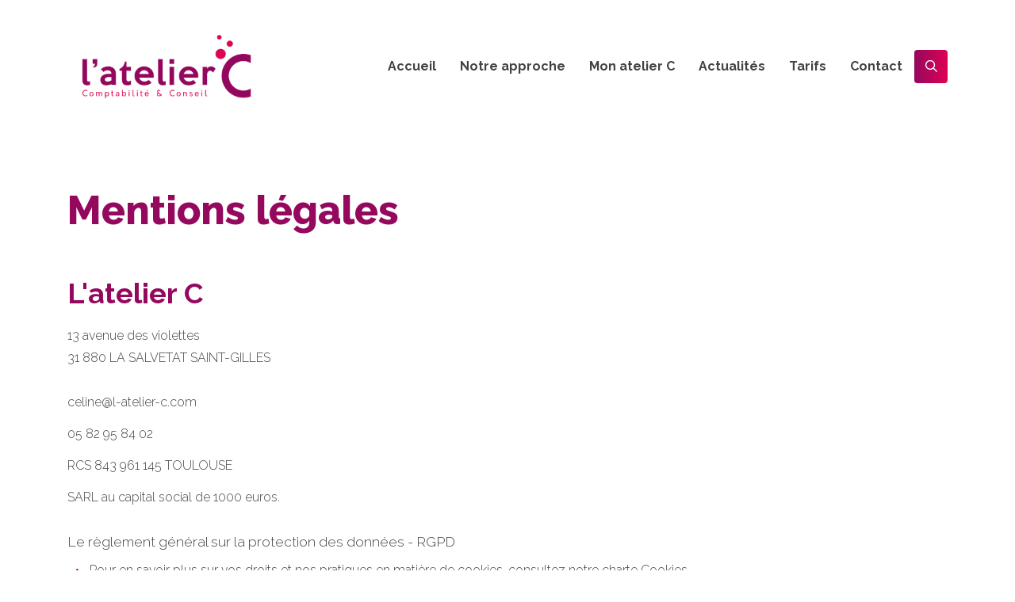

--- FILE ---
content_type: text/html; charset=utf-8
request_url: https://actualites.l-atelier-c.com/mentions-legales
body_size: 1313
content:
<!DOCTYPE html><!--[if lt IE 7]> <html class="no-js ie6 oldie nsie" lang="fr" > <![endif]--><!--[if IE 7]> <html class="no-js ie7 oldie nsie" lang="fr" > <![endif]--><!--[if IE 8]> <html class="no-js ie8 oldie nsie" lang="fr" > <![endif]--><!--[if IE 9]> <html class="no-js ie9 oldie" lang="fr" > <![endif]--><!--[if IE 10]> <html class="no-js ie10 oldie" lang="fr" > <![endif]--><!--[if IE 11]> <html class="no-js ie11" lang="fr" > <![endif]--><!--[if gt IE 10]><!--> <html class="no-js" data-mode="auto" prefix="og: http://ogp.me/ns#" lang="fr" > <!--<![endif]--><head><meta name="fisho" content="6f655c26e037a6f2d6d20f103c02c240"><meta http-equiv="Content-Type" content="text/html; charset=utf-8" /><meta name="robots" content="noindex" /><meta name="viewport" content="width=device-width, initial-scale=1.0" /><meta name="description" content="" /><title>Mentions l&eacute;gales &bull; L'ATELIER C</title><link rel="canonical" href="https://actualites.l-atelier-c.com/mentions-legales" /><link href="/uploads/assets/favicon.png" rel="icon" media="(prefers-color-scheme: light)" data-favicons="/uploads/assets/favicon.png|/uploads/assets/favicon.png"><link href="/uploads/assets/favicon.png" rel="icon" media="(prefers-color-scheme: dark)"><script src="https://tarteaucitron.io/load.js?domain=actualites.l-atelier-c.com&uuid=e319ec4754fdf9f446528ded57429430d58f0176"></script><link href="/dmFrontPlugin/tac-cmp/tac-cmp.min.css" rel="stylesheet" media="screen"><link href="/dmFrontPlugin/tac-cmp/tac-cmp-print.min.css" rel="stylesheet" media="print"><script src="/dmFrontPlugin/tac-cmp/tac-cmp.min.js"></script><link rel="stylesheet" media="all" href="/cache/css/cc417593c7.css?v=40" /><link rel="stylesheet" media="screen" href="/dmFrontPlugin/v7/v7.css"><!-- Start Piwik PRO Tag Manager code [piwiktools] --><script type="text/javascript"> if ( localStorage.getItem("cookiesInfo") != "nocookieaudience") { (function(window, document, script, dataLayer, id) { function stgCreateCookie(a,b,c){var d="";if(c){var e=new Date;e.setTime(e.getTime()+24*c*60*60*1e3),d="; expires="+e.toUTCString()}document.cookie=a+"="+b+d+"; path=/"}var isStgDebug=(window.location.href.match("stg_debug")||window.document.cookie.match("stg_debug"))&&!window.location.href.match("stg_disable_debug");stgCreateCookie("stg_debug",isStgDebug?1:"",isStgDebug?14:-1); window[dataLayer]=window[dataLayer]||[],window[dataLayer].push({start:(new Date).getTime(),event:"stg.start"});var scripts=document.getElementsByTagName(script)[0],tags=document.createElement(script),dl="dataLayer"!=dataLayer?"?dataLayer="+dataLayer:"";tags.async=!0,tags.src="//lesechos-publishing.containers.piwik.pro/"+id+".js"+dl,isStgDebug&&(tags.src=tags.src+"?stg_debug"),scripts.parentNode.insertBefore(tags,scripts); !function(a,n,i,t){a[n]=a[n]||{};for(var c=0;c<i.length;c++)!function(i){a[n][i]=a[n][i]||{},a[n][i].api=a[n][i].api||function(){var a=[].slice.call(arguments,0),t=a;"string"==typeof a[0]&&(t={event:n+"."+i+":"+a[0],parameters:[].slice.call(arguments,1)}),window[dataLayer].push(t)}}(i[c])}(window,"ppms",["tm","cp","cm"]); })(window, document, 'script', 'dataLayer', '9653ae6a-5487-4d40-98a5-8229bb77dc8a'); } </script><noscript><iframe src="//lesechos-publishing.containers.piwik.pro/9653ae6a-5487-4d40-98a5-8229bb77dc8a/noscript.html" height="0" width="0" style="display:none;visibility:hidden"></iframe></noscript><!-- End Piwik PRO Tag Manager code --></head><body class="basedoc ec default page-mentions-legales theme-v7 applicationFront page_main_mentionsLegales" data-ready="0" data-load="0"><script></script><div data-role="page" id="dm_page" data-slug="mentions-legales" data-layout="default" data-scrolltop="true" data-scrolling="up" data-site="client ec default"> <header id="dm_header" class="dm_area dm_area_global dm_layout_header" data-id="8"><div class="dm_zones"><div id="dm_zone_8" class="dm_zone"><div class="dm_widgets"><div id="dm_widget_11" class="dm_widget source_code_insert wid-11"><div class="dm_widget_inner"><div class="container"><div class="logo"><a href="https://l-atelier-c.com/"><img src="/uploads/assets/logo.png" alt="Logo L'ATELIER C"></a></div><div class="menu"><button type="button" class="btn btn-ic" data-toggle=""> <i data-fa=""></i><i data-fa=""></i></button><nav><div><a href="https://l-atelier-c.com/">Accueil</a></div><div><a href="https://l-atelier-c.com/approche-expert-comptable/">Notre approche</a></div><div><a href="https://l-atelier-c.com/mon-atelier-acces-client/">Mon atelier C</a></div><div><a href="/">Actualités</a></div><div><a href="https://l-atelier-c.com/tarifs-expert-comptable/">Tarifs</a></div><div><a href="https://l-atelier-c.com/contact-expert-comptable/">Contact</a></div><!-- <div><a href="/inscription-newsletter">Inscription newsletter</a></div> --></nav></div><div class="btns"><a href="/recherche" class="btn btn-ic"><i data-fa=""></i></a></div></div></div></div></div></div></div></header> <main id="dm_main" data-role="main"> <div id="dm_main_middle"> <div id="dm_main_inner"> <div class="dm_area dm_page_mainInner" id="dm_area_56" data-id="56"><div class="dm_zones"><div id="dm_zone_56" class="dm_zone mentions-page"><div class="dm_widgets"><div id="dm_widget_14" class="dm_widget source_code_insert mentions-presentation v7_widget_show-list-items wid-14"><div class="dm_widget_inner"><div class="widget_main"> <div class="dm_items items"> <div class="dm_item item presentation" data-id="1" data-id-lct="1"> <div class="title"><h1>Mentions légales <span class="st"></span></h1><span class="hr"></span></div> <div class="text"><h2>L'atelier C</h2><p>13 avenue des violettes<br />31 880 LA SALVETAT SAINT-GILLES<br /><br />celine@l-atelier-c.com</p><p>05 82 95 84 02</p><p>RCS 843 961 145&nbsp;TOULOUSE</p><p>SARL au capital social de 1000 euros.</p></div> </div> </div> </div></div></div><div id="dm_widget_13" class="dm_widget source_code_insert mentions-lep v7_widget_show-list-items wid-13"><div class="dm_widget_inner"> <div class="widget_head"><div class='rgpd text'><h4>Le règlement général sur la protection des données - RGPD</h4><ul><li>Pour en savoir plus sur vos droits et nos pratiques en matière de cookies, consultez notre <a href='#cookiesCharte'>charte Cookies</a>.</li><li>Pour exercer vos droits sur les données collectées par les tiers ou pour toute question sur ces traitements vous pouvez consulter notre <a href='#privacyPolicies'>politique de confidentialité</a>.</li></ul></div></div><div class="widget_main"> <div class="dm_items items"> <div class="dm_item item legal legal-edition"> <h2 class="h3">Réalisation et édition : <span>Les Echos Publishing</span></h3> <p>Le site L&#039;ATELIER C a été <a href="https://www.lesechos-publishing.fr/sites-internet/creation-site-internet" target="_blank"><b>réalisé par Les Echos Publishing</b></a>. Le site internet est alimenté par des <a href="https://www.lesechos-publishing.fr/contenus-editoriaux/gestion" target="_blank"><b>contenus éditoriaux rédigés par Les Echos Publishing</b></a>.</p> <div class="legal-inner"> <div> <h3 class="h4">Siège social</h4> <p> <span>10, Boulevard de Grenelle</span> <br> <span>75738 Paris</span> <br> <span>CEDEX 15</span> <br> <span>Île-de-France</span> </p> <p> <span>RCS 381 123 868 Paris</span> <br> <span>Capital social : 1728750 €</span> </p> </div> <div> <h3 class="h4">Production et administratif</h4> <p> <span>5 rue Sophie Germain</span> <br> <span>86000 Poitiers</span> <br> <span>Nouvelle-Aquitaine</span> </p> <p> <span>Tel : 05 49 60 20 60</span> <br> <span>Fax : 05 49 01 87 08</span> </p> <p><strong>Directeur de la Publication&#160;:</strong> Pierre Louette<br/><strong>Directeur de la Rédaction&#160;:</strong> Laurent David</p> </div> </div> </div> <div class="dm_item item legal legal-hebergement"> <h2 class="h3">Hébergement : <span>Novius</span></h3> <div class="legal-inner"> <div> <h3 class="h4">Siège social</h4> <p> <span>55, avenue Galline</span> <br> <span>69100 Villeurbanne</span> <br> <span>Auvergne-Rhône-Alpes</span> </p> <p> <span>Tel : 04 27 46 20 00</span> </p> <p> <span>RCS 443 207 154 Villeurbanne</span> </p> </div> </div> </div> </div> </div></div></div></div></div></div></div> </div> </div> </main><footer id="dm_footer" class="dm_area dm_area_global dm_layout_footer" data-id="23"><div class="dm_zones"><div id="dm_zone_23" class="dm_zone"><div class="dm_widgets"><div id="dm_widget_70" class="dm_widget source_code_insert wid-70"><div class="dm_widget_inner"><div class="bandeau-reseaux"><div class="bandeau"><div class="logo"><img src="/uploads/assets/ec-national.png" alt="ec">Société membre de l'Ordre des experts-comptables de Toulouse Midi-Pyrénées</div></div><div class="reseaux"><a href="https://l-atelier-c.com/contact/" target="_blank"><i class="fa-900 fa-email"></i></a><a href="http://www.linkedin.com/in/celinebregeon" target="_blank"><i class="fa-brands fa-linkedin"></i></a><a href="https://www.facebook.com/latelierc.conseilentreprises/" target="_blank"><i class="fa-brands fa-facebook"></i></a></div></div><div class="legal"><a href="https://www.lesechos-publishing.fr/" target="_blank">© 2023&#160;-&#160;2025 Site réalisé par Les Echos Publishing</a><a href="/mentions-legales">Mentions légales</a><a href="/plan-du-site">Plan du site</a><a href="#cookieManager">Gestion des cookies</a><a href="#privacyPolicies">Politique de confidentialité</a><a href="https://abonnes.expert-infos.com/login.php" target="_blank">Administration</a></div></div></div></div></div></div></footer> </div><!-- end #dm_page --><script>var dm_configuration = {"relative_url_root":"","dm_core_asset_root":"\/dmCorePlugin\/","script_name":"\/","debug":false,"culture":"fr","cultures_count":1,"dateFormat":"dd\/mm\/yy","module":"dmFront","action":"page","authenticated":false,"is_super_admin":false,"page_id":"7","site_theme_version":"v7","site_theme":"v7"}
var dm_theme_body_classes = null;
var dm_pagesuccess_list = {"pages":["pageSuccess.php"]};
var dm_current_layout_id = "1";</script><script data-type="external" src="https://ajax.googleapis.com/ajax/libs/jquery/3.7.1/jquery.min.js"></script><script data-type="all" src="/cache/js/82ed1d5490d0ca124e33a85c62565070.js"></script><!--[if lt IE 7 ]><script src="//ajax.googleapis.com/ajax/libs/chrome-frame/1.0.3/CFInstall.min.js"></script><script>window.attachEvent('onload',function(){CFInstall.check({mode:'overlay'})})</script><![endif]--></body></html>

--- FILE ---
content_type: text/html; charset=utf-8
request_url: https://actualites.l-atelier-c.com/api/client/getinfos
body_size: -2459
content:
{
    "siteUrl": "actualites.l-atelier-c.com",
    "title": "L'ATELIER C",
    "email": "celine@l-atelier-c.com"
}

--- FILE ---
content_type: text/css; charset=utf-8
request_url: https://actualites.l-atelier-c.com/dmFrontPlugin/tac-cmp/tac-cmp.min.css
body_size: 2511
content:
@charset "UTF-8";:root{--tac-color:255,217,3;--tac-bg:255,255,255;--tac-bgd:255,255,255;--tac-bgl:255,255,255;--tac-de:51,51,51;--tac-ded:21,21,21;--tac-del:85,85,85;--tac-mc:243,163,61;--tac-mcd:229,134,14;--tac-mcl:246,190,119;--tac-ld:52,152,219;--tac-ldd:37,140,209;--tac-ldl:74,163,223;--tac-ls:46,204,113;--tac-lsd:41,183,101;--tac-lsl:64,212,126;--tac-lw:230,126,34;--tac-lwd:214,113,24;--tac-lwl:233,139,57;--tac-le:231,76,60;--tac-led:228,55,37;--tac-lel:234,97,83;--tac-gr:234,234,234;--tac-grd:166,166,166;--tac-grl:243,243,243;--tac-bl:0,0,0;--tac-wh:255,255,255;--tac-tr:transparent;--tac-mf:sans-serif;--tac-sf:sans-serif;--tac-tf:sans-serif;--tac-if:"Font Awesome Pro";--tac-iw:900;--tac-bf:"Font Awesome Brands";--tac-sz:16px;--tac-rg:400;--tac-bd:700;--tac-lh:1.4;--tac-radius:5px;--tac-shadow:0px 0px 10px rgb(0,0,0,.1);--tac-container-gap:15px;--tac-container-width:calc(100vw - var(--tac-container-gap) * 2);--tac-btn-height:44px;--tac-btn-padding:16px;--tac-btn-font-family:var(--tac-mf);--tac-btn-font-size:var(--tac-sz);--tac-btn-font-weight:var(--tac-rg);--tac-btn-text-transform:none;--tac-btn-letter-spacing:normal;--tac-btn-radius:var(--tac-radius);--tac-btn-transition:all 180ms ease-in-out;--tac-index:999999;--tac-position:10px;--tac-position-default:var(--tac-position)}@media (min-width:576px){:root{--tac-container-width:calc(540px - var(--tac-container-gap) * 2)}}@media (min-width:768px){:root{--tac-container-width:calc(720px - var(--tac-container-gap) * 2)}}@media (min-width:992px){:root{--tac-container-width:calc(960px - var(--tac-container-gap) * 2)}}@media (min-width:1200px){:root{--tac-container-width:calc(1140px - var(--tac-container-gap) * 2)}}@media (min-width:1400px){:root{--tac-container-width:calc(1320px - var(--tac-container-gap) * 2)}}@media (max-width:1199px){:root{--tac-btn-height:42px;--tac-btn-padding:12px}}@media (max-width:767px){:root{--tac-btn-height:40px;--tac-btn-padding:14px}}@media (max-width:575px){:root{--tac-position:0px}}@media (min-width:768px){body.isSuperAdmin{--tac-position:50px}}#tarteaucitronRoot{position:static!important;font-family:var(--tac-mf);font-size:var(--tac-sz);font-weight:var(--tac-rg);line-height:var(--tac-lh);color:rgb(var(--tac-de))}@media print{#tarteaucitronRoot{display:none;visibility:hidden}}#tarteaucitronRoot b,#tarteaucitronRoot strong{font-weight:var(--tac-bd)}#tarteaucitronRoot ul{list-style-type:none;padding-left:0;margin:0}#tarteaucitronRoot li{line-height:inherit}#tarteaucitronRoot .tac_visually-hidden{position:absolute;width:1px;height:1px;margin:-1px;padding:0;overflow:hidden;clip:rect(0,0,0,0);white-space:nowrap;border:0}#tarteaucitronRoot .tarteaucitron-display-none{display:none}.tarteaucitronH1{font-family:var(--tac-sf);font-size:1.45em;font-weight:var(--tac-bd)}.tarteaucitronH2{font-family:var(--tac-sf);font-size:1.3em;font-weight:var(--tac-bd)}.tarteaucitronH3{font-family:var(--tac-sf);font-size:1.15em;font-weight:var(--tac-bd)}#tarteaucitron .tarteaucitronBorder li ul:not([id*=tarteaucitronServices]) .tarteaucitron-toggle-group,#tarteaucitronCloseAlert,.tarteaucitronAllow,.tarteaucitronDeny{all:unset;display:inline-flex;vertical-align:top;justify-content:center;align-items:center;flex:none;height:var(--tac-btn-height);padding:0 var(--tac-btn-padding);font-family:var(--tac-btn-font-family);font-size:var(--tac-btn-font-size);font-weight:var(--tac-btn-font-weight);text-transform:var(--tac-btn-text-transform);letter-spacing:var(--tac-btn-letter-spacing);white-space:nowrap;border:none;outline:none;background:none;border-radius:var(--tac-btn-radius);cursor:pointer;transition:var(--tac-btn-transition),transform 0ms linear}#tarteaucitron .tarteaucitronBorder li ul:not([id*=tarteaucitronServices]) .tarteaucitron-toggle-group:active,#tarteaucitronCloseAlert:active,.tarteaucitronAllow:active,.tarteaucitronDeny:active{transform:translateY(1px)}.tarteaucitronAllow{background-color:rgb(var(--tac-grl));color:rgb(var(--tac-de));border-color:rgb(var(--tac-grl))}.tarteaucitronAllow:hover{background-color:rgb(var(--tac-gr));color:rgb(var(--tac-de));border-color:rgb(var(--tac-gr))}.tarteaucitronDeny{background-color:rgb(var(--tac-grl));color:rgb(var(--tac-de));border-color:rgb(var(--tac-grl))}.tarteaucitronDeny:hover{background-color:rgb(var(--tac-gr));color:rgb(var(--tac-de));border-color:rgb(var(--tac-gr))}#tarteaucitronCloseAlert{background-color:rgb(var(--tac-grl));color:rgb(var(--tac-de));border-color:rgb(var(--tac-grl))}#tarteaucitronCloseAlert:hover{background-color:rgb(var(--tac-gr));color:rgb(var(--tac-de));border-color:rgb(var(--tac-gr))}#cookiesCharte>[id*=Close],#privacyPolicies>[id*=Close],#tarteaucitron>[id*=Close],#tarteaucitronAlertBig #tarteaucitronCloseCross,#tarteaucitronAlertSmall #tarteaucitronCookiesListContainer #tarteaucitronClosePanelCookie{position:absolute;z-index:10;right:0;top:0;transform:translate(30%,-30%);font-size:0;pointer-events:none;border:none;background:none;outline:none}#cookiesCharte>[id*=Close]:before,#privacyPolicies>[id*=Close]:before,#tarteaucitron>[id*=Close]:before,#tarteaucitronAlertBig #tarteaucitronCloseCross:before,#tarteaucitronAlertSmall #tarteaucitronCookiesListContainer #tarteaucitronClosePanelCookie:before{content:"\f00d";display:flex;justify-content:center;align-items:center;width:30px;height:30px;background:rgb(var(--tac-bgd));color:rgb(var(--tac-de));border-radius:50%;box-shadow:var(--tac-shadow);cursor:pointer;pointer-events:all;transition:all 180ms ease-in-out;font-size:14px}#cookiesCharte>[id*=Close]:hover:before,#privacyPolicies>[id*=Close]:hover:before,#tarteaucitron>[id*=Close]:hover:before,#tarteaucitronAlertBig #tarteaucitronCloseCross:hover:before,#tarteaucitronAlertSmall #tarteaucitronCookiesListContainer #tarteaucitronClosePanelCookie:hover:before{background:rgb(var(--tac-grl))}#cookiesCharteBack,#privacyPoliciesBack,#tarteaucitronBack{position:fixed;z-index:calc(var(--tac-index) - 1);inset:0;display:none;background:rgb(var(--tac-bg));opacity:0.75!important;cursor:default}#cookiesCharteBack.active,#privacyPoliciesBack.active{display:block}#tarteaucitronAlertBig{position:fixed;z-index:calc(var(--tac-index) - 2);display:none;justify-content:start;align-items:center;padding:20px}#tarteaucitronAlertBig[style*=block]{display:flex!important}#tarteaucitronAlertBig[style*=block]:not(.tac-show){display:none!important}#tarteaucitronAlertBig[style*=block].tac-show{display:flex!important}@media (max-width:575px){#tarteaucitronAlertBig{padding:15px 10px 10px}}#tarteaucitronAlertBig:after{content:"";position:absolute;z-index:1;left:50%;top:50%;transform:translate(-50%,-50%);width:100%;height:100%;background:rgb(var(--tac-bg));border-radius:var(--tac-radius);box-shadow:var(--tac-shadow)}@media (max-width:575px){#tarteaucitronAlertBig:after{border-bottom-left-radius:0;border-bottom-right-radius:0}}#tarteaucitronAlertBig>*{position:relative;z-index:5}#tarteaucitronAlertBig:not([data-orientation]){display:none!important}#tarteaucitronAlertBig[data-orientation=bottom],#tarteaucitronAlertBig[data-orientation=top]{left:50%;transform:translate(-50%,0%);width:calc(var(--container-width, var(--tac-container-width)) - var(--container-gap, var(--tac-container-gap)) * 2);max-width:calc(100% - var(--tac-position) * 2);gap:10px}@media (max-width:1199px){#tarteaucitronAlertBig[data-orientation=bottom],#tarteaucitronAlertBig[data-orientation=top]{gap:5px}}@media (min-width:992px){#tarteaucitronAlertBig[data-orientation=bottom],#tarteaucitronAlertBig[data-orientation=top]{grid-template-areas:"a b" "a c" "a d";gap:5px 30px}#tarteaucitronAlertBig[data-orientation=bottom][style*=block],#tarteaucitronAlertBig[data-orientation=top][style*=block]{display:grid!important}#tarteaucitronAlertBig[data-orientation=bottom] #tarteaucitronDisclaimerAlert,#tarteaucitronAlertBig[data-orientation=top] #tarteaucitronDisclaimerAlert{grid-area:a}#tarteaucitronAlertBig[data-orientation=bottom] #tarteaucitronCloseAlert,#tarteaucitronAlertBig[data-orientation=bottom] .tarteaucitronAllow,#tarteaucitronAlertBig[data-orientation=bottom] .tarteaucitronDeny,#tarteaucitronAlertBig[data-orientation=top] #tarteaucitronCloseAlert,#tarteaucitronAlertBig[data-orientation=top] .tarteaucitronAllow,#tarteaucitronAlertBig[data-orientation=top] .tarteaucitronDeny{min-width:200px}#tarteaucitronAlertBig[data-orientation=bottom] .tarteaucitronAllow,#tarteaucitronAlertBig[data-orientation=top] .tarteaucitronAllow{grid-area:b}#tarteaucitronAlertBig[data-orientation=bottom] .tarteaucitronDeny,#tarteaucitronAlertBig[data-orientation=top] .tarteaucitronDeny{grid-area:c}#tarteaucitronAlertBig[data-orientation=bottom] #tarteaucitronCloseAlert,#tarteaucitronAlertBig[data-orientation=top] #tarteaucitronCloseAlert{grid-area:d}}@media (max-width:991px){#tarteaucitronAlertBig[data-orientation=bottom],#tarteaucitronAlertBig[data-orientation=top]{display:flex;flex-wrap:wrap;justify-content:center;text-align:center;gap:10px}#tarteaucitronAlertBig[data-orientation=bottom] #tarteaucitronDisclaimerAlert,#tarteaucitronAlertBig[data-orientation=top] #tarteaucitronDisclaimerAlert{width:100%;margin-bottom:10px}}@media (max-width:575px){#tarteaucitronAlertBig[data-orientation=bottom],#tarteaucitronAlertBig[data-orientation=top]{gap:5px}#tarteaucitronAlertBig[data-orientation=bottom]>*,#tarteaucitronAlertBig[data-orientation=top]>*{flex:1}#tarteaucitronAlertBig[data-orientation=bottom] #tarteaucitronDisclaimerAlert,#tarteaucitronAlertBig[data-orientation=top] #tarteaucitronDisclaimerAlert{flex:none;margin-bottom:5px}#tarteaucitronAlertBig[data-orientation=bottom] #tarteaucitronCloseAlert,#tarteaucitronAlertBig[data-orientation=top] #tarteaucitronCloseAlert{width:100%;flex:none}}@media (min-width:1400px){#tarteaucitronAlertBig[data-orientation=bottom] #tarteaucitronDisclaimerAlert,#tarteaucitronAlertBig[data-orientation=top] #tarteaucitronDisclaimerAlert{font-size:15px}}#tarteaucitronAlertBig[data-orientation=top]{top:var(--tac-position)}#tarteaucitronAlertBig[data-orientation=bottom]{bottom:var(--tac-position)}#tarteaucitronAlertBig[data-orientation=middle],#tarteaucitronAlertBig[data-orientation=popup]{flex-wrap:wrap;gap:5px;max-width:620px}#tarteaucitronAlertBig[data-orientation=middle]>*,#tarteaucitronAlertBig[data-orientation=popup]>*{flex:1}#tarteaucitronAlertBig[data-orientation=middle]>#tarteaucitronDisclaimerAlert,#tarteaucitronAlertBig[data-orientation=popup]>#tarteaucitronDisclaimerAlert{width:100%;flex:none;font-size:14px}#tarteaucitronAlertBig[data-orientation=middle]>#tarteaucitronDisclaimerAlert,#tarteaucitronAlertBig[data-orientation=popup]>#tarteaucitronDisclaimerAlert{margin-bottom:15px}@media (max-width:767px){#tarteaucitronAlertBig[data-orientation=middle]>#tarteaucitronDisclaimerAlert,#tarteaucitronAlertBig[data-orientation=popup]>#tarteaucitronDisclaimerAlert{margin-bottom:10px}}#tarteaucitronAlertBig[data-orientation=middle] .tarteaucitronDisclaimerAlertText,#tarteaucitronAlertBig[data-orientation=popup] .tarteaucitronDisclaimerAlertText{display:block;width:100%;min-height:60px;max-height:12.5vh;overflow:auto}#tarteaucitronAlertBig[data-orientation=middle]>button,#tarteaucitronAlertBig[data-orientation=popup]>button{font-size:0.9em;text-transform:uppercase;white-space:nowrap}@media (max-width:575px){#tarteaucitronAlertBig[data-orientation=middle]>button,#tarteaucitronAlertBig[data-orientation=popup]>button{height:calc(var(--tac-btn-height) * 0.9);font-size:0.8em;letter-spacing:-0.02em}}@media (max-width:575px){#tarteaucitronAlertBig[data-orientation=middle] #tarteaucitronCloseCross,#tarteaucitronAlertBig[data-orientation=popup] #tarteaucitronCloseCross{transform:translate(0%,calc(-100% - 5px))}}#tarteaucitronAlertBig[data-orientation=middle]{--tac-alert-middle-padding:60px;left:50%;top:50%;transform:translate(-50%,-50%);width:calc(100% - var(--tac-alert-middle-padding) * 2 - var(--tac-position) * 2)}@media (max-width:767px){#tarteaucitronAlertBig[data-orientation=middle]{--tac-alert-middle-padding:45px}}@media (max-width:575px){#tarteaucitronAlertBig[data-orientation=middle]{--tac-alert-middle-padding:30px}}@media (max-width:374px){#tarteaucitronAlertBig[data-orientation=middle]{--tac-alert-middle-padding:15px}}#tarteaucitronAlertBig[data-orientation=middle]:before{content:"";position:absolute;left:50%;top:50%;transform:translate(-50%,-50%);width:100vw;height:100vh;background:rgb(var(--tac-bg));opacity:0.5}#tarteaucitronAlertBig[data-orientation=middle]:after{width:calc(100% + var(--tac-alert-middle-padding) * 2);height:calc(100% + var(--tac-alert-middle-padding) * 2)}#tarteaucitronAlertBig[data-orientation=middle] #tarteaucitronCloseCross{top:calc(var(--tac-alert-middle-padding) * -1);right:calc(var(--tac-alert-middle-padding) * -1)}#tarteaucitronAlertBig[data-orientation=popup]{bottom:var(--tac-position);left:var(--tac-position);width:calc(100% - var(--tac-position) * 2)}#tarteaucitronAlertBig #tarteaucitronDisclaimerAlert{font-size:14px}#tarteaucitronAlertBig #tarteaucitronDisclaimerAlert a{text-decoration:underline}#tarteaucitronAlertBig .tarteaucitronDisclaimerAlertSeparator{display:block;width:100%;height:0.4em}#tarteaucitronIcon{position:fixed;z-index:calc(var(--tac-index) - 2);width:30px;height:30px}#tarteaucitronIcon:not(.tarteaucitronIconShow){display:none!important}#tarteaucitronIcon #tarteaucitronManager{all:unset;display:flex;justify-content:center;align-items:center;width:100%;height:100%;background:rgb(var(--tac-bg));border:none;border-radius:var(--tac-radius);box-shadow:var(--tac-shadow);outline:none;cursor:pointer}#tarteaucitronIcon #tarteaucitronManager img{display:none}#tarteaucitronIcon #tarteaucitronManager:before{content:"\f564";color:rgb(var(--tac-color));font-size:16px;transition:all 180ms ease-in-out}#tarteaucitronIcon #tarteaucitronManager:hover:before{font-size:18px}#tarteaucitronIcon.tarteaucitronIconBottomRight{bottom:var(--tac-position-default);right:var(--tac-position)}#tarteaucitronIcon.tarteaucitronIconBottomRight+#tarteaucitronAlertSmall{margin-right:calc(30px + var(--tac-position-default))}#tarteaucitronIcon.tarteaucitronIconBottomLeft{bottom:var(--tac-position);left:var(--tac-position)}#tarteaucitronIcon.tarteaucitronIconTopRight{top:var(--tac-position);right:var(--tac-position)}#tarteaucitronIcon.tarteaucitronIconTopLeft{top:var(--tac-position);left:var(--tac-position)}#tarteaucitronIcon.tarteaucitronIconBottomRight #tarteaucitronManager:after,#tarteaucitronIcon.tarteaucitronIconTopRight #tarteaucitronManager:after{right:100%}#tarteaucitronIcon.tarteaucitronIconBottomLeft #tarteaucitronManager:after,#tarteaucitronIcon.tarteaucitronIconTopLeft #tarteaucitronManager:after{left:100%}#tarteaucitronAlertSmall{display:none!important;position:fixed;z-index:var(--tac-index);bottom:var(--tac-position-default);right:var(--tac-position);display:flex;justify-content:flex-end;align-items:center;max-width:calc(100% - var(--tac-position) * 2);height:30px;font-size:14px;background:rgb(var(--tac-bg));border-radius:var(--tac-radius);box-shadow:var(--tac-shadow)}body:not(.isSuperAdmin) #tarteaucitronAlertSmall{display:none!important}#tarteaucitronAlertSmall>button{all:unset;position:relative;font-size:12px;background:none;border:none;outline:none;cursor:pointer;transition:all 180ms ease-in-out}#tarteaucitronAlertSmall>button:hover{color:rgb(var(--tac-mc))}#tarteaucitronAlertSmall #tarteaucitronManager{flex:none;height:100%;padding:0 10px!important;position:static}#tarteaucitronAlertSmall #tarteaucitronDot{position:absolute;z-index:-1;left:0;right:0;bottom:0;display:flex;justify-content:center;align-items:center;height:100%;border-radius:var(--tac-radius);overflow:hidden}#tarteaucitronAlertSmall #tarteaucitronDot>*{display:block;height:100%;border-bottom:3px solid var(--tac-services-dot-color)}#tarteaucitronAlertSmall #tarteaucitronDotGreen{--tac-services-dot-color:rgb(var(--tac-ls))}#tarteaucitronAlertSmall #tarteaucitronDotYellow{--tac-services-dot-color:rgb(var(--tac-lw))}#tarteaucitronAlertSmall #tarteaucitronDotRed{--tac-services-dot-color:rgb(var(--tac-le))}#tarteaucitronAlertSmall #tarteaucitronCookiesNumber{display:flex;justify-content:center;align-items:center;min-width:30px;height:100%;padding:0 10px!important}#tarteaucitronAlertSmall #tarteaucitronCookiesNumber:before{content:"";position:absolute;left:-1px;top:8px;bottom:9px;width:2px;border-radius:1px;background:rgb(var(--tac-gr))}#tarteaucitronAlertSmall #tarteaucitronCookiesNumber:after{content:" cookies";font:inherit}#tarteaucitronAlertSmall #tarteaucitronCookiesNumber[title^="1"]:after{content:" cookie"}#tarteaucitronAlertSmall #tarteaucitronCookiesListContainer{position:absolute;bottom:100%!important;right:0;display:none;width:calc(100vw - 100px);max-width:320px;margin-bottom:10px;padding:10px;background:rgb(var(--tac-bg));border-radius:var(--tac-radius);box-shadow:var(--tac-shadow)}#tarteaucitronAlertSmall #tarteaucitronCookiesListContainer #tarteaucitronCookiesTitle{display:none}#tarteaucitronAlertSmall #tarteaucitronCookiesListContainer #tarteaucitronCookiesList{display:flex;flex-direction:column;width:100%;height:auto!important}#tarteaucitronAlertSmall #tarteaucitronCookiesListContainer #tarteaucitronCookiesList .tarteaucitronTitle{display:block;flex:none;padding:0.4em 0.8em;font-weight:var(--tac-bd);background-color:rgb(var(--tac-grl));color:rgb(var(--tac-grd));border-radius:var(--tac-radius)}#tarteaucitronAlertSmall #tarteaucitronCookiesListContainer #tarteaucitronCookiesList .cookie-list{display:flex;flex-direction:column;gap:10px;margin-top:10px;flex:1;max-height:420px;overflow:auto;-ms-overflow-style:none;scrollbar-width:none}#tarteaucitronAlertSmall #tarteaucitronCookiesListContainer #tarteaucitronCookiesList .cookie-list::-webkit-scrollbar{display:none}#tarteaucitronAlertSmall #tarteaucitronCookiesListContainer #tarteaucitronCookiesList .tarteaucitronCookiesListMain{flex:none}#tarteaucitronAlertSmall #tarteaucitronCookiesListContainer #tarteaucitronCookiesList .tarteaucitronCookiesListMain .tarteaucitronCookiesListLeft{position:relative;z-index:10;display:flex;flex-direction:row-reverse;justify-content:space-between;align-items:flex-start;gap:10px;padding-bottom:2px}#tarteaucitronAlertSmall #tarteaucitronCookiesListContainer #tarteaucitronCookiesList .tarteaucitronCookiesListMain .tarteaucitronCookiesListLeft>button{display:flex;justify-content:center;align-items:center;width:24px;height:24px;background-color:rgb(var(--tac-le));color:rgb(var(--tac-wh));border:none;border-radius:var(--tac-radius);outline:none}#tarteaucitronAlertSmall #tarteaucitronCookiesListContainer #tarteaucitronCookiesList .tarteaucitronCookiesListMain .tarteaucitronCookiesListLeft>button:before{content:"\f2ed";font-size:10px}#tarteaucitronAlertSmall #tarteaucitronCookiesListContainer #tarteaucitronCookiesList .tarteaucitronCookiesListMain .tarteaucitronCookiesListLeft>button strong{display:none}#tarteaucitronAlertSmall #tarteaucitronCookiesListContainer #tarteaucitronCookiesList .tarteaucitronCookiesListMain .tarteaucitronCookiesListLeft>strong{flex:1;overflow:hidden;white-space:nowrap;text-overflow:ellipsis}#tarteaucitronAlertSmall #tarteaucitronCookiesListContainer #tarteaucitronCookiesList .tarteaucitronCookiesListMain .tarteaucitronCookiesListLeft>strong:before{content:"\f564";vertical-align:middle;margin-right:0.5em;color:rgb(var(--tac-color))}#tarteaucitronAlertSmall #tarteaucitronCookiesListContainer #tarteaucitronCookiesList .tarteaucitronCookiesListMain .tarteaucitronCookiesListRight{padding:0.5em;background-color:rgb(var(--tac-grl));color:rgb(var(--tac-grd));border-radius:var(--tac-radius);width:100%;overflow:auto;margin-top:-5px;font-family:monospace;font-size:0.9em;-ms-overflow-style:none;scrollbar-width:none}#tarteaucitronAlertSmall #tarteaucitronCookiesListContainer #tarteaucitronCookiesList .tarteaucitronCookiesListMain .tarteaucitronCookiesListRight::-webkit-scrollbar{display:none}#tarteaucitronNoServicesTitle{display:none!important}#cookiesCharte,#privacyPolicies,#tarteaucitron{position:fixed;z-index:var(--tac-index);left:50%;top:50%!important;transform:translate(-50%,-50%);display:flex;flex-direction:column;width:100vw;height:100vh;padding-top:15px;padding-bottom:15px;overflow:auto;-ms-overflow-style:none;scrollbar-width:none}@media (max-width:767px){#cookiesCharte,#privacyPolicies,#tarteaucitron{padding-top:10px;padding-bottom:10px}}#cookiesCharte::-webkit-scrollbar,#privacyPolicies::-webkit-scrollbar,#tarteaucitron::-webkit-scrollbar{display:none}#cookiesCharte>:first-child,#privacyPolicies>:first-child,#tarteaucitron>:first-child{margin-top:auto}#cookiesCharte>:last-child,#privacyPolicies>:last-child,#tarteaucitron>:last-child{margin-bottom:auto}#cookiesCharte>[id*=Close],#privacyPolicies>[id*=Close],#tarteaucitron>[id*=Close]{position:relative;top:0;right:0;transform:none;width:calc(var(--container-width, var(--tac-container-width)) - var(--container-gap, var(--tac-container-gap)) * 2);max-width:calc(100% - var(--tac-position) * 2);display:flex;justify-content:flex-end;align-items:flex-start;height:0;margin-left:auto;margin-right:auto;flex:none}#cookiesCharte>[id*=Close]:before,#privacyPolicies>[id*=Close]:before,#tarteaucitron>[id*=Close]:before{flex:none;margin-left:auto;transform:translate(30%,-30%)}#cookiesCharte>[id*=Services],#privacyPolicies>[id*=Services],#tarteaucitron>[id*=Services]{display:flex;flex-direction:column;width:calc(var(--container-width, var(--tac-container-width)) - var(--container-gap, var(--tac-container-gap)) * 2);max-width:calc(100% - var(--tac-position) * 2);height:auto!important;flex:none;margin-left:auto;margin-right:auto;padding:40px;background:rgb(var(--tac-bg));border-radius:var(--tac-radius);box-shadow:var(--tac-shadow);overflow-x:hidden!important;overflow-y:hidden!important}@media (max-width:1199px){#cookiesCharte>[id*=Services],#privacyPolicies>[id*=Services],#tarteaucitron>[id*=Services]{padding:30px}}@media (max-width:767px){#cookiesCharte>[id*=Services],#privacyPolicies>[id*=Services],#tarteaucitron>[id*=Services]{padding:15px}}#cookiesCharte:not(.active),#privacyPolicies:not(.active){display:none}#tarteaucitron{display:none}#tarteaucitron[style*=block]{display:flex!important}#tarteaucitron[style*=block]~[id*=cookiesCharte],#tarteaucitron[style*=block]~[id*=privacyPolicies]{display:none}#tarteaucitron #tarteaucitronMainLineOffset{flex:none;margin-bottom:15px}#tarteaucitron #tarteaucitronMainLineOffset #tarteaucitronInfo{margin-top:-5px;margin-bottom:5px}#tarteaucitron #tarteaucitronMainLineOffset #tarteaucitronInfo p{margin-top:5px}#tarteaucitron #tarteaucitronMainLineOffset #tarteaucitronInfo p a{text-decoration:underline}#tarteaucitron .tarteaucitronBorder{display:flex;flex-direction:column;flex:none}#tarteaucitron .tarteaucitronBorder .clear{display:none}#tarteaucitron .tarteaucitronBorder ul{display:flex;flex-direction:column;width:100%;flex:none;gap:20px}#tarteaucitron .tarteaucitronBorder ul[style*=block]{display:flex!important}@media (max-width:767px){#tarteaucitron .tarteaucitronBorder ul{gap:15px}}#tarteaucitron .tarteaucitronBorder ul li{flex:none}#tarteaucitron .tarteaucitronBorder ul li.tarteaucitronHidden{display:none}#tarteaucitron .tarteaucitronBorder ul ul{gap:15px}#tarteaucitron .tarteaucitronBorder li .tarteaucitronTitle{display:block!important;padding:15px;background:rgb(var(--tac-grl));border-radius:var(--tac-radius) var(--tac-radius) 0 0}@media (max-width:767px){#tarteaucitron .tarteaucitronBorder li .tarteaucitronTitle{padding:10px}}#tarteaucitron .tarteaucitronBorder li .tarteaucitronTitle button{all:unset;display:flex;align-items:center;min-height:1.4em;gap:10px;font-size:12px;font-weight:var(--tac-bd);text-transform:uppercase;letter-spacing:0.02em;background:none;border:none;outline:none;cursor:pointer}#tarteaucitron .tarteaucitronBorder li .tarteaucitronTitle button .tarteaucitronPlus{display:flex;justify-content:center;align-items:center;width:1.4em;height:1.4em;flex:none;font-size:0.8em;background-color:rgb(var(--tac-gr));color:rgb(var(--tac-grd));border-radius:50%}#tarteaucitron .tarteaucitronBorder li .tarteaucitronTitle button[aria-expanded=true] .tarteaucitronPlus:before{content:"-"}#tarteaucitron .tarteaucitronBorder li .tarteaucitronTitle button[aria-expanded=false] .tarteaucitronPlus:before{content:"+"}#tarteaucitron .tarteaucitronBorder li .tarteaucitronDetails{display:none;padding:0 15px 10px;background:rgb(var(--tac-grl));font-size:0.9em}#tarteaucitron .tarteaucitronBorder li ul{position:relative;padding:15px;border-radius:0 0 var(--tac-radius) var(--tac-radius);border:2px solid rgb(var(--tac-grl))}@media (max-width:767px){#tarteaucitron .tarteaucitronBorder li ul{padding:10px}}#tarteaucitron .tarteaucitronBorder li ul+ul{border-top:none;padding-top:16px}@media (max-width:767px){#tarteaucitron .tarteaucitronBorder li ul+ul{padding-top:11px}}#tarteaucitron .tarteaucitronBorder li ul+ul:before{content:"";position:absolute;top:0;left:15px;right:15px;height:1px;background:rgb(var(--tac-gr))}@media (max-width:767px){#tarteaucitron .tarteaucitronBorder li ul+ul:before{left:10px;right:10px}}#tarteaucitron .tarteaucitronBorder li ul:not([id*=tarteaucitronServices]) .tarteaucitronName span{display:none}#tarteaucitron .tarteaucitronBorder li ul:not([id*=tarteaucitronServices]) .tarteaucitron-toggle-group{background-color:rgb(var(--tac-ld));color:rgb(var(--tac-wh))}#tarteaucitron .tarteaucitronBorder li ul:not([id*=tarteaucitronServices]) .tarteaucitron-toggle-group:after{content:"\f107";margin-left:0.75em}#tarteaucitron .tarteaucitronBorder li.tarteaucitronIsExpanded ul:not([id*=tarteaucitronServices]){border-bottom:none;border-radius:0}#tarteaucitron .tarteaucitronBorder li.tarteaucitronIsExpanded ul:not([id*=tarteaucitronServices]) .tarteaucitron-toggle-group:after{content:"\f106"}#tarteaucitron .tarteaucitronBorder #tarteaucitronScrollbarChild{flex:none;width:100%;height:0;overflow:hidden}#tarteaucitron .tarteaucitronBorder .tarteaucitronPrivacyPoliciesInfos{margin-top:20px}#tarteaucitron .tarteaucitronBorder .tarteaucitronPrivacyPoliciesInfos p{margin:0}#tarteaucitron .tarteaucitronBorder .tarteaucitronPrivacyPoliciesInfos p+p{margin-top:5px}#tarteaucitron .tarteaucitronBorder .tarteaucitronPrivacyPoliciesInfos p a{text-decoration:underline}#tarteaucitron .tarteaucitronBorder .tarteaucitronSelfLink{display:none;align-self:center;flex:none;margin-top:40px}@media (max-width:1199px){#tarteaucitron .tarteaucitronBorder .tarteaucitronSelfLink{margin-top:30px}}@media (max-width:767px){#tarteaucitron .tarteaucitronBorder .tarteaucitronSelfLink{margin-top:20px}}#tarteaucitron .tarteaucitronBorder .tarteaucitronSelfLink img{display:block}#tarteaucitron .tarteaucitronLine{display:flex;flex-wrap:wrap;align-items:start;gap:15px}@media (max-width:767px){#tarteaucitron .tarteaucitronLine{flex-direction:column;gap:10px}}#tarteaucitron .tarteaucitronLine #dialogTitle,#tarteaucitron .tarteaucitronLine #tarteaucitronInfo{width:100%;flex:none}#tarteaucitron .tarteaucitronLine .tarteaucitronName{display:flex;flex-wrap:wrap;align-items:center;column-gap:10px;min-width:1px;align-self:center;flex:1}@media (max-width:767px){#tarteaucitron .tarteaucitronLine .tarteaucitronName{align-self:flex-start}}#tarteaucitron .tarteaucitronLine .tarteaucitronName .tarteaucitronH3{order:-2}#tarteaucitron .tarteaucitronLine .tarteaucitronName .tarteaucitronStatusInfo{display:flex;align-items:center;gap:0.8em;order:-2}#tarteaucitron .tarteaucitronLine .tarteaucitronName .tarteaucitronStatusInfo .tarteaucitronReadmoreSeparator{display:none}#tarteaucitron .tarteaucitronLine .tarteaucitronName .tacCurrentStatus{flex:none;padding:0.5em 0.75em;font-size:0.6em;font-weight:var(--tac-bd);text-transform:uppercase;background:rgb(var(--tac-lw));color:rgb(var(--tac-wh));border-radius:var(--tac-radius)}#tarteaucitron .tarteaucitronLine .tarteaucitronName .tarteaucitronReadmoreSeparator{order:-1;width:100%;height:4px;overflow:hidden;opacity:0;flex:none}#tarteaucitron .tarteaucitronLine .tarteaucitronName br{display:none}#tarteaucitron .tarteaucitronLine .tarteaucitronName .tarteaucitronListCookies{width:100%;flex:none;margin:5px 0}#tarteaucitron .tarteaucitronLine .tarteaucitronName .tarteaucitronListCookies:before{content:"\f564";color:rgb(var(--tac-color))}#tarteaucitron .tarteaucitronLine .tarteaucitronName .tarteaucitronListCookies:empty{display:none}#tarteaucitron .tarteaucitronLine .tarteaucitronName .tarteaucitronReadmoreInfo,#tarteaucitron .tarteaucitronLine .tarteaucitronName .tarteaucitronReadmoreOfficial{color:rgb(var(--tac-ld));transition:all 180ms ease-in-out}#tarteaucitron .tarteaucitronLine .tarteaucitronName .tarteaucitronReadmoreInfo:hover,#tarteaucitron .tarteaucitronLine .tarteaucitronName .tarteaucitronReadmoreOfficial:hover{color:rgb(var(--tac-ldd))}#tarteaucitron .tarteaucitronLine .tarteaucitronName .tarteaucitronReadmoreInfo:before{content:"\f05a"}#tarteaucitron .tarteaucitronLine .tarteaucitronName .tarteaucitronReadmoreOfficial:before{content:"\f360"}#tarteaucitron .tarteaucitronLine .tarteaucitronName .tarteaucitronListCookies,#tarteaucitron .tarteaucitronLine .tarteaucitronName .tarteaucitronReadmoreInfo,#tarteaucitron .tarteaucitronLine .tarteaucitronName .tarteaucitronReadmoreOfficial{display:flex;align-items:center;font-size:14px}#tarteaucitron .tarteaucitronLine .tarteaucitronName .tarteaucitronListCookies:before,#tarteaucitron .tarteaucitronLine .tarteaucitronName .tarteaucitronReadmoreInfo:before,#tarteaucitron .tarteaucitronLine .tarteaucitronName .tarteaucitronReadmoreOfficial:before{display:inline-block;width:1em;text-align:center;margin-right:0.5em;font-size:0.9em}#tarteaucitron .tarteaucitronLine .tarteaucitronAsk{display:flex;gap:10px;flex:none}#tarteaucitron .tarteaucitronLine .tarteaucitronAsk .tarteaucitronAllow>span,#tarteaucitron .tarteaucitronLine .tarteaucitronAsk .tarteaucitronDeny>span{display:none}#tarteaucitron .tarteaucitronLine .tarteaucitronAsk .tarteaucitronAllow[aria-pressed=true],#tarteaucitron .tarteaucitronLine .tarteaucitronAsk .tarteaucitronDeny[aria-pressed=true]{pointer-events:none;transform:scale(0.8);background-color:rgb(var(--tac-grl));color:rgb(var(--tac-grd));border-color:rgb(var(--tac-grl))}#tarteaucitron .tarteaucitronLine.tarteaucitronIsAllowed .tarteaucitronName .tacCurrentStatus{background:rgb(var(--tac-ls))}#tarteaucitron .tarteaucitronLine.tarteaucitronIsDenied .tarteaucitronName .tacCurrentStatus{background:rgb(var(--tac-le))}#tarteaucitron #tarteaucitronServicesTitle_mandatory .tarteaucitronTitle button{cursor:default}#tarteaucitron #tarteaucitronServicesTitle_mandatory .tarteaucitronTitle button .tarteaucitronPlus{display:none}#tarteaucitron #tarteaucitronServicesTitle_mandatory .tarteaucitronLine .tarteaucitronAsk{display:none}.tarteaucitron-magic-block{display:inline-block;vertical-align:top;width:100%;max-width:540px;font-size:14px;line-height:1.7;padding:20px;background:rgb(var(--tac-bg));color:rgb(var(--tac-de));border-radius:var(--tac-radius);box-shadow:var(--tac-shadow)}@media (max-width:991px){.tarteaucitron-magic-block{padding:15px}}@media (max-width:575px){.tarteaucitron-magic-block{padding:10px}}.tarteaucitron-magic-block b{display:inline-block;font-size:1.1em;margin-bottom:5px}.tarteaucitron-magic-block br{margin-top:5px}.tarteaucitron-magic-block .tarteaucitronAllow{margin-top:15px}.contact_data_form .dm_widget_inner>.tarteaucitron-magic-block{width:100%;max-width:none;margin-bottom:20px}.contact_data_form #rgpd{display:flex;flex-wrap:wrap;gap:10px;text-align:left;font-size:14px}.contact_data_form #rgpd,.contact_data_form #rgpd *{cursor:pointer}.contact_data_form #rgpd #rgpd-input{position:relative;top:auto;left:auto;display:block;width:1em;height:1em;margin-top:0.25em;flex:none;opacity:1;overflow:visible;appearance:auto;-webkit-appearance:auto}.contact_data_form #rgpd #rgpd-label{flex:1;line-height:1.5em}.contact_data_form #rgpd #rgpd-error{width:100%;flex:none;margin-top:5px;color:rgb(var(--tac-le))}.contact_data_form .form-error{display:flex;flex-direction:column;gap:0.5em;font-size:0.9em;line-height:1.2;color:rgb(var(--tac-le));margin-top:10px}.contact_data_form .tarteaucitron-magic-block-recaptcha{max-width:none}.contact_data_form .grecaptcha-badge{visibility:hidden}.contact_data_form .recaptcha-brand{margin-top:10px;font-size:12px;color:rgb(var(--tac-del))}.contact_data_form .recaptcha-brand a{color:rgb(var(--tac-ld))}.contact_data_form .recaptcha-brand a:hover{text-decoration:underline}body:not([class*=theme-v7]) #cookiesCharte>[id*=Close]:before,body:not([class*=theme-v7]) #privacyPolicies>[id*=Close]:before,body:not([class*=theme-v7]) #tarteaucitron .tarteaucitronBorder li ul:not([id*=tarteaucitronServices]) .tarteaucitron-toggle-group:after,body:not([class*=theme-v7]) #tarteaucitron .tarteaucitronLine .tarteaucitronName .tarteaucitronListCookies:before,body:not([class*=theme-v7]) #tarteaucitron>[id*=Close]:before,body:not([class*=theme-v7]) #tarteaucitronAlertBig #tarteaucitronCloseCross:before,body:not([class*=theme-v7]) #tarteaucitronAlertSmall #tarteaucitronCookiesListContainer #tarteaucitronClosePanelCookie:before,body:not([class*=theme-v7]) #tarteaucitronIcon #tarteaucitronManager:before{font-family:"Font Awesome Pro";font-weight:900}body[class*="theme-v2.1"] #map-canvas:empty{height:auto!important}body[class*=theme-v4] #map:empty{height:auto!important}

--- FILE ---
content_type: text/css; charset=utf-8
request_url: https://actualites.l-atelier-c.com/cache/css/cc417593c7.css?v=40
body_size: 23801
content:
 @charset "UTF-8";@import url(/theme/vendor/slick/1.8.1/slick.css);@import url("https://fonts.googleapis.com/css2?family=Raleway:wght@300;700;800;900&family=Source+Sans+Pro:ital,wght@0,300;0,400;1,300;1,400&display=swap");@font-face{font-family: 'Font Awesome Brands';src: url("/theme/vendor/fontawesome/6.5.1/fa-brands-400.woff2") format("woff2"),url("/theme/vendor/fontawesome/6.5.1/fa-brands-400.ttf") format("truetype");font-weight:400;font-style: normal;font-display: swap;}@font-face{font-family: 'Font Awesome Pro';src: url("/theme/vendor/fontawesome/6.5.1/fa-thin-100.woff2") format("woff2"),url("/theme/vendor/fontawesome/6.5.1/fa-thin-100.ttf") format("truetype");font-weight:100;font-style: normal;font-display: swap;}@font-face{font-family: 'Font Awesome Pro';src: url("/theme/vendor/fontawesome/6.5.1/fa-light-300.woff2") format("woff2"),url("/theme/vendor/fontawesome/6.5.1/fa-light-300.ttf") format("truetype");font-weight:300;font-style: normal;font-display: swap;}@font-face{font-family: 'Font Awesome Pro';src: url("/theme/vendor/fontawesome/6.5.1/fa-regular-400.woff2") format("woff2"),url("/theme/vendor/fontawesome/6.5.1/fa-regular-400.ttf") format("truetype");font-weight:400;font-style: normal;font-display: swap;}@font-face{font-family: 'Font Awesome Pro';src: url("/theme/vendor/fontawesome/6.5.1/fa-solid-900.woff2") format("woff2"),url("/theme/vendor/fontawesome/6.5.1/fa-solid-900.ttf") format("truetype");font-weight:900;font-style: normal;font-display: swap;}@font-face{font-family: 'Font Awesome Pro Duotone';src: url("/theme/vendor/fontawesome/6.5.1/fa-duotone-900.woff2") format("woff2"),url("/theme/vendor/fontawesome/6.5.1/fa-duotone-900.ttf") format("truetype");font-weight:900;font-style: normal;font-display: swap;}@-webkit-keyframes loading{from{-webkit-transform: rotate(0deg);transform: rotate(0deg);}to{-webkit-transform: rotate(359deg);transform: rotate(359deg);}}@keyframes loading{from{-webkit-transform: rotate(0deg);transform: rotate(0deg);}to{-webkit-transform: rotate(359deg);transform: rotate(359deg);}}@-webkit-keyframes pulsing{0%{-webkit-transform: scale(1);transform: scale(1);opacity:0.7;}50%{-webkit-transform: scale(1);transform: scale(1);opacity:1;}100%{-webkit-transform: scale(1);transform: scale(1);opacity:0.7;}}@keyframes pulsing{0%{-webkit-transform: scale(1);transform: scale(1);opacity:0.7;}50%{-webkit-transform: scale(1);transform: scale(1);opacity:1;}100%{-webkit-transform: scale(1);transform: scale(1);opacity:0.7;}}@-webkit-keyframes In{from{opacity:0;}to{opacity:1;}}@keyframes In{from{opacity:0;}to{opacity:1;}}@-webkit-keyframes InUp{from{opacity:0;-webkit-transform: translate3d(0,-30%,0);transform: translate3d(0,-30%,0);}to{opacity:1;-webkit-transform: none;transform: none;}}@keyframes InUp{from{opacity:0;-webkit-transform: translate3d(0,-30%,0);transform: translate3d(0,-30%,0);}to{opacity:1;-webkit-transform: none;transform: none;}}@-webkit-keyframes InDown{from{opacity:0;-webkit-transform: translate3d(0,30%,0);transform: translate3d(0,30%,0);}to{opacity:1;-webkit-transform: none;transform: none;}}@keyframes InDown{from{opacity:0;-webkit-transform: translate3d(0,30%,0);transform: translate3d(0,30%,0);}to{opacity:1;-webkit-transform: none;transform: none;}}@-webkit-keyframes InLeft{from{opacity:0;-webkit-transform: translate3d(-30%,0,0);transform: translate3d(-30%,0,0);}to{opacity:1;-webkit-transform: none;transform: none;}}@keyframes InLeft{from{opacity:0;-webkit-transform: translate3d(-30%,0,0);transform: translate3d(-30%,0,0);}to{opacity:1;-webkit-transform: none;transform: none;}}@-webkit-keyframes InRight{from{opacity:0;-webkit-transform: translate3d(30%,0,0);transform: translate3d(30%,0,0);}to{opacity:1;-webkit-transform: none;transform: none;}}@keyframes InRight{from{opacity:0;-webkit-transform: translate3d(30%,0,0);transform: translate3d(30%,0,0);}to{opacity:1;-webkit-transform: none;transform: none;}}@-webkit-keyframes InUpLeft{from{opacity:0;-webkit-transform: translate3d(-30%,-30%,0);transform: translate3d(-30%,-30%,0);}to{opacity:1;-webkit-transform: none;transform: none;}}@keyframes InUpLeft{from{opacity:0;-webkit-transform: translate3d(-30%,-30%,0);transform: translate3d(-30%,-30%,0);}to{opacity:1;-webkit-transform: none;transform: none;}}@-webkit-keyframes InUpRight{from{opacity:0;-webkit-transform: translate3d(30%,-30%,0);transform: translate3d(30%,-30%,0);}to{opacity:1;-webkit-transform: none;transform: none;}}@keyframes InUpRight{from{opacity:0;-webkit-transform: translate3d(30%,-30%,0);transform: translate3d(30%,-30%,0);}to{opacity:1;-webkit-transform: none;transform: none;}}@-webkit-keyframes InDownLeft{from{opacity:0;-webkit-transform: translate3d(-30%,30%,0);transform: translate3d(-30%,30%,0);}to{opacity:1;-webkit-transform: none;transform: none;}}@keyframes InDownLeft{from{opacity:0;-webkit-transform: translate3d(-30%,30%,0);transform: translate3d(-30%,30%,0);}to{opacity:1;-webkit-transform: none;transform: none;}}@-webkit-keyframes InDownRight{from{opacity:0;-webkit-transform: translate3d(30%,30%,0);transform: translate3d(30%,30%,0);}to{opacity:1;-webkit-transform: none;transform: none;}}@keyframes InDownRight{from{opacity:0;-webkit-transform: translate3d(30%,30%,0);transform: translate3d(30%,30%,0);}to{opacity:1;-webkit-transform: none;transform: none;}}@-webkit-keyframes ZoomIn{from{opacity:0;-webkit-transform: scale(0.85);transform: scale(0.85);}to{opacity:1;-webkit-transform: none;transform: none;}}@keyframes ZoomIn{from{opacity:0;-webkit-transform: scale(0.85);transform: scale(0.85);}to{opacity:1;-webkit-transform: none;transform: none;}}@-webkit-keyframes ZoomOut{from{opacity:0;-webkit-transform: scale(1.15);transform: scale(1.15);}to{opacity:1;-webkit-transform: none;transform: none;}}@keyframes ZoomOut{from{opacity:0;-webkit-transform: scale(1.15);transform: scale(1.15);}to{opacity:1;-webkit-transform: none;transform: none;}}@media (min-width:375px){.queries{display: none;}}@media (min-width:576px){.queries{display: none;}}@media (min-width:768px){.queries{display: none;}}@media (min-width:992px){.queries{display: none;}}@media (min-width:1200px){.queries{display: none;}}@media (min-width:1400px){.queries{display: none;}}@media (max-width:1399px){.queries{display: none;}}@media (max-width:1199px){.queries{display: none;}}@media (max-width:991px){.queries{display: none;}}@media (max-width:767px){.queries{display: none;}}@media (max-width:575px){.queries{display: none;}}@media (max-width:374px){.queries{display: none;}}*,*:before,*:after{position: relative;z-index:5;min-width:0;min-height:0;margin:0;padding:0;border:0;outline:0;box-sizing:border-box;vertical-align:baseline;}*:before,*:after{font-family: var(--if);font-weight: var(--iw);}@-ms-viewport{width:device-width;}@media print{@page{margin:1cm;}}html{position: static;width:100%;font-size: var(--sz);-ms-text-size-adjust:100%;-webkit-text-size-adjust:100%;-ms-overflow-style:auto;scroll-behavior:auto;}body{position: static;overflow-x: hidden;width:100%;color: rgb(var(--de));font-family: var(--mf);font-size:1rem;font-weight: var(--rg);line-height: var(--lh);-webkit-font-smoothing: subpixel-antialiased;-webkit-text-size-adjust:100%;-webkit-tap-highlight-color: rgba( 0 ,0 ,0 ,0 );}@media print{body{font-size:16px !important;font-weight:400 !important;}}body:not([data-load="1"]) #dm_main .dm_zone:nth-child(n+3),body:not([data-load="1"]) #dm_main .dm_zone:nth-child(n+3) *{background-image: none !important;}article,aside,details,figcaption,figure,footer,header,hgroup,main,menu,nav,section,summary{display:block;}hr{min-height:1px;background:#000;}img{display:block;max-width:100%;max-height:100%;border-style: none;}video{display:block;border-style: none;}svg{max-width:100%;max-height:100%;}svg:not(.not-current) *{fill:currentColor;}b,strong{font-weight: var(--bd);}@media print{b,strong{font-weight:700 !important;}}ul,ol{list-style: none;}ul li,ol li{display:block;}a,button{font: inherit;text-transform: inherit;color: inherit;cursor: pointer;}a{text-decoration: none;background-color: transparent;}a[href^="tel:"]{white-space: nowrap;}button{text-align: inherit;background: none;overflow: visible;cursor: pointer;}input,textarea,select,optgroup{background: none;color: inherit;border-radius:0;font-family: inherit;font-size: inherit;font-weight: inherit;font-style: inherit;line-height: inherit;-webkit-appearance: none;}input{overflow: visible;}input[type="checkbox"],input[type="radio"]{position:absolute;top:0;left:0;width:0;height:0;opacity:0;overflow: hidden;}textarea{overflow:auto;}table{border-collapse:collapse;border-spacing:0;}blockquote,q{quotes: none;}blockquote:before,blockquote:after,q:before,q:after{content: "";content: none;}i,cite{font-style: inherit;font-weight: inherit;}sub,sup{font-size: .65em;line-height:0;vertical-align:baseline;}sub{bottom: -.25em;}sup{top: -.5em;}template,[hidden],script,meta{display: none !important;}[data-os="windows"] ::-webkit-scrollbar{width:8px;}[data-os="windows"] ::-webkit-scrollbar-track{background:#f0f0f0;}[data-os="windows"] ::-webkit-scrollbar-thumb{background: rgba( var(--bl) ,0.5 );border:1px solid rgba( 153 ,153 ,153 ,0.3 );border-radius:4px;}[data-os="windows"] ::-webkit-scrollbar-thumb:hover{background: rgba( var(--bl) ,0.75 );}[data-fab=""]:before{content: "\e61b" !important;}.container{width:100%;padding-left: var(--container-gap);padding-right: var(--container-gap);}@media (min-width:576px){.container{padding-left:calc((100% - var(--container-width)) / 2 + var(--container-gap));padding-right:calc((100% - var(--container-width)) / 2 + var(--container-gap));}}.row,.row.dm_zone > .dm_widgets{display: -ms-flexbox;display:flex;-ms-flex-wrap: wrap;flex-wrap: wrap;gap: var(--row-gap) var(--col-gap);}.row.fwr,.row.fwr.dm_zone > .dm_widgets{-ms-flex-wrap: wrap-reverse;flex-wrap: wrap-reverse;}.row + .row{margin-top: var(--row-gap);}[class*="col"]{width:100%;min-height:1px;}.col{-ms-flex-preferred-size:0;flex-basis:0;-ms-flex-positive:1;flex-grow:1;max-width:100%;}.col-auto{-ms-flex:0 0 auto;flex:0 0 auto;width:auto;max-width: none;}.col-1{-ms-flex:0 0 calc((100% - (var(--col-gap) * 11)) / 12 * 1 + (var(--col-gap) * 0));flex:0 0 calc((100% - (var(--col-gap) * 11)) / 12 * 1 + (var(--col-gap) * 0));max-width:calc((100% - (var(--col-gap) * 11)) / 12 * 1 + (var(--col-gap) * 0));}.col-2{-ms-flex:0 0 calc((100% - (var(--col-gap) * 11)) / 12 * 2 + (var(--col-gap) * 1));flex:0 0 calc((100% - (var(--col-gap) * 11)) / 12 * 2 + (var(--col-gap) * 1));max-width:calc((100% - (var(--col-gap) * 11)) / 12 * 2 + (var(--col-gap) * 1));}.col-3{-ms-flex:0 0 calc((100% - (var(--col-gap) * 11)) / 12 * 3 + (var(--col-gap) * 2));flex:0 0 calc((100% - (var(--col-gap) * 11)) / 12 * 3 + (var(--col-gap) * 2));max-width:calc((100% - (var(--col-gap) * 11)) / 12 * 3 + (var(--col-gap) * 2));}.col-4{-ms-flex:0 0 calc((100% - (var(--col-gap) * 11)) / 12 * 4 + (var(--col-gap) * 3));flex:0 0 calc((100% - (var(--col-gap) * 11)) / 12 * 4 + (var(--col-gap) * 3));max-width:calc((100% - (var(--col-gap) * 11)) / 12 * 4 + (var(--col-gap) * 3));}.col-5{-ms-flex:0 0 calc((100% - (var(--col-gap) * 11)) / 12 * 5 + (var(--col-gap) * 4));flex:0 0 calc((100% - (var(--col-gap) * 11)) / 12 * 5 + (var(--col-gap) * 4));max-width:calc((100% - (var(--col-gap) * 11)) / 12 * 5 + (var(--col-gap) * 4));}.col-6{-ms-flex:0 0 calc((100% - (var(--col-gap) * 11)) / 12 * 6 + (var(--col-gap) * 5));flex:0 0 calc((100% - (var(--col-gap) * 11)) / 12 * 6 + (var(--col-gap) * 5));max-width:calc((100% - (var(--col-gap) * 11)) / 12 * 6 + (var(--col-gap) * 5));}.col-7{-ms-flex:0 0 calc((100% - (var(--col-gap) * 11)) / 12 * 7 + (var(--col-gap) * 6));flex:0 0 calc((100% - (var(--col-gap) * 11)) / 12 * 7 + (var(--col-gap) * 6));max-width:calc((100% - (var(--col-gap) * 11)) / 12 * 7 + (var(--col-gap) * 6));}.col-8{-ms-flex:0 0 calc((100% - (var(--col-gap) * 11)) / 12 * 8 + (var(--col-gap) * 7));flex:0 0 calc((100% - (var(--col-gap) * 11)) / 12 * 8 + (var(--col-gap) * 7));max-width:calc((100% - (var(--col-gap) * 11)) / 12 * 8 + (var(--col-gap) * 7));}.col-9{-ms-flex:0 0 calc((100% - (var(--col-gap) * 11)) / 12 * 9 + (var(--col-gap) * 8));flex:0 0 calc((100% - (var(--col-gap) * 11)) / 12 * 9 + (var(--col-gap) * 8));max-width:calc((100% - (var(--col-gap) * 11)) / 12 * 9 + (var(--col-gap) * 8));}.col-10{-ms-flex:0 0 calc((100% - (var(--col-gap) * 11)) / 12 * 10 + (var(--col-gap) * 9));flex:0 0 calc((100% - (var(--col-gap) * 11)) / 12 * 10 + (var(--col-gap) * 9));max-width:calc((100% - (var(--col-gap) * 11)) / 12 * 10 + (var(--col-gap) * 9));}.col-11{-ms-flex:0 0 calc((100% - (var(--col-gap) * 11)) / 12 * 11 + (var(--col-gap) * 10));flex:0 0 calc((100% - (var(--col-gap) * 11)) / 12 * 11 + (var(--col-gap) * 10));max-width:calc((100% - (var(--col-gap) * 11)) / 12 * 11 + (var(--col-gap) * 10));}.col-12{-ms-flex:0 0 calc((100% - (var(--col-gap) * 11)) / 12 * 12 + (var(--col-gap) * 11));flex:0 0 calc((100% - (var(--col-gap) * 11)) / 12 * 12 + (var(--col-gap) * 11));max-width:calc((100% - (var(--col-gap) * 11)) / 12 * 12 + (var(--col-gap) * 11));}@media (min-width:375px){.col-xs{-ms-flex-preferred-size:0;flex-basis:0;-ms-flex-positive:1;flex-grow:1;max-width:100%;}.col-xs-auto{-ms-flex:0 0 auto;flex:0 0 auto;width:auto;max-width: none;}.col-xs-1{-ms-flex:0 0 calc((100% - (var(--col-gap) * 11)) / 12 * 1 + (var(--col-gap) * 0));flex:0 0 calc((100% - (var(--col-gap) * 11)) / 12 * 1 + (var(--col-gap) * 0));max-width:calc((100% - (var(--col-gap) * 11)) / 12 * 1 + (var(--col-gap) * 0));}.col-xs-2{-ms-flex:0 0 calc((100% - (var(--col-gap) * 11)) / 12 * 2 + (var(--col-gap) * 1));flex:0 0 calc((100% - (var(--col-gap) * 11)) / 12 * 2 + (var(--col-gap) * 1));max-width:calc((100% - (var(--col-gap) * 11)) / 12 * 2 + (var(--col-gap) * 1));}.col-xs-3{-ms-flex:0 0 calc((100% - (var(--col-gap) * 11)) / 12 * 3 + (var(--col-gap) * 2));flex:0 0 calc((100% - (var(--col-gap) * 11)) / 12 * 3 + (var(--col-gap) * 2));max-width:calc((100% - (var(--col-gap) * 11)) / 12 * 3 + (var(--col-gap) * 2));}.col-xs-4{-ms-flex:0 0 calc((100% - (var(--col-gap) * 11)) / 12 * 4 + (var(--col-gap) * 3));flex:0 0 calc((100% - (var(--col-gap) * 11)) / 12 * 4 + (var(--col-gap) * 3));max-width:calc((100% - (var(--col-gap) * 11)) / 12 * 4 + (var(--col-gap) * 3));}.col-xs-5{-ms-flex:0 0 calc((100% - (var(--col-gap) * 11)) / 12 * 5 + (var(--col-gap) * 4));flex:0 0 calc((100% - (var(--col-gap) * 11)) / 12 * 5 + (var(--col-gap) * 4));max-width:calc((100% - (var(--col-gap) * 11)) / 12 * 5 + (var(--col-gap) * 4));}.col-xs-6{-ms-flex:0 0 calc((100% - (var(--col-gap) * 11)) / 12 * 6 + (var(--col-gap) * 5));flex:0 0 calc((100% - (var(--col-gap) * 11)) / 12 * 6 + (var(--col-gap) * 5));max-width:calc((100% - (var(--col-gap) * 11)) / 12 * 6 + (var(--col-gap) * 5));}.col-xs-7{-ms-flex:0 0 calc((100% - (var(--col-gap) * 11)) / 12 * 7 + (var(--col-gap) * 6));flex:0 0 calc((100% - (var(--col-gap) * 11)) / 12 * 7 + (var(--col-gap) * 6));max-width:calc((100% - (var(--col-gap) * 11)) / 12 * 7 + (var(--col-gap) * 6));}.col-xs-8{-ms-flex:0 0 calc((100% - (var(--col-gap) * 11)) / 12 * 8 + (var(--col-gap) * 7));flex:0 0 calc((100% - (var(--col-gap) * 11)) / 12 * 8 + (var(--col-gap) * 7));max-width:calc((100% - (var(--col-gap) * 11)) / 12 * 8 + (var(--col-gap) * 7));}.col-xs-9{-ms-flex:0 0 calc((100% - (var(--col-gap) * 11)) / 12 * 9 + (var(--col-gap) * 8));flex:0 0 calc((100% - (var(--col-gap) * 11)) / 12 * 9 + (var(--col-gap) * 8));max-width:calc((100% - (var(--col-gap) * 11)) / 12 * 9 + (var(--col-gap) * 8));}.col-xs-10{-ms-flex:0 0 calc((100% - (var(--col-gap) * 11)) / 12 * 10 + (var(--col-gap) * 9));flex:0 0 calc((100% - (var(--col-gap) * 11)) / 12 * 10 + (var(--col-gap) * 9));max-width:calc((100% - (var(--col-gap) * 11)) / 12 * 10 + (var(--col-gap) * 9));}.col-xs-11{-ms-flex:0 0 calc((100% - (var(--col-gap) * 11)) / 12 * 11 + (var(--col-gap) * 10));flex:0 0 calc((100% - (var(--col-gap) * 11)) / 12 * 11 + (var(--col-gap) * 10));max-width:calc((100% - (var(--col-gap) * 11)) / 12 * 11 + (var(--col-gap) * 10));}.col-xs-12{-ms-flex:0 0 calc((100% - (var(--col-gap) * 11)) / 12 * 12 + (var(--col-gap) * 11));flex:0 0 calc((100% - (var(--col-gap) * 11)) / 12 * 12 + (var(--col-gap) * 11));max-width:calc((100% - (var(--col-gap) * 11)) / 12 * 12 + (var(--col-gap) * 11));}}@media (min-width:576px){.col-sm{-ms-flex-preferred-size:0;flex-basis:0;-ms-flex-positive:1;flex-grow:1;max-width:100%;}.col-sm-auto{-ms-flex:0 0 auto;flex:0 0 auto;width:auto;max-width: none;}.col-sm-1{-ms-flex:0 0 calc((100% - (var(--col-gap) * 11)) / 12 * 1 + (var(--col-gap) * 0));flex:0 0 calc((100% - (var(--col-gap) * 11)) / 12 * 1 + (var(--col-gap) * 0));max-width:calc((100% - (var(--col-gap) * 11)) / 12 * 1 + (var(--col-gap) * 0));}.col-sm-2{-ms-flex:0 0 calc((100% - (var(--col-gap) * 11)) / 12 * 2 + (var(--col-gap) * 1));flex:0 0 calc((100% - (var(--col-gap) * 11)) / 12 * 2 + (var(--col-gap) * 1));max-width:calc((100% - (var(--col-gap) * 11)) / 12 * 2 + (var(--col-gap) * 1));}.col-sm-3{-ms-flex:0 0 calc((100% - (var(--col-gap) * 11)) / 12 * 3 + (var(--col-gap) * 2));flex:0 0 calc((100% - (var(--col-gap) * 11)) / 12 * 3 + (var(--col-gap) * 2));max-width:calc((100% - (var(--col-gap) * 11)) / 12 * 3 + (var(--col-gap) * 2));}.col-sm-4{-ms-flex:0 0 calc((100% - (var(--col-gap) * 11)) / 12 * 4 + (var(--col-gap) * 3));flex:0 0 calc((100% - (var(--col-gap) * 11)) / 12 * 4 + (var(--col-gap) * 3));max-width:calc((100% - (var(--col-gap) * 11)) / 12 * 4 + (var(--col-gap) * 3));}.col-sm-5{-ms-flex:0 0 calc((100% - (var(--col-gap) * 11)) / 12 * 5 + (var(--col-gap) * 4));flex:0 0 calc((100% - (var(--col-gap) * 11)) / 12 * 5 + (var(--col-gap) * 4));max-width:calc((100% - (var(--col-gap) * 11)) / 12 * 5 + (var(--col-gap) * 4));}.col-sm-6{-ms-flex:0 0 calc((100% - (var(--col-gap) * 11)) / 12 * 6 + (var(--col-gap) * 5));flex:0 0 calc((100% - (var(--col-gap) * 11)) / 12 * 6 + (var(--col-gap) * 5));max-width:calc((100% - (var(--col-gap) * 11)) / 12 * 6 + (var(--col-gap) * 5));}.col-sm-7{-ms-flex:0 0 calc((100% - (var(--col-gap) * 11)) / 12 * 7 + (var(--col-gap) * 6));flex:0 0 calc((100% - (var(--col-gap) * 11)) / 12 * 7 + (var(--col-gap) * 6));max-width:calc((100% - (var(--col-gap) * 11)) / 12 * 7 + (var(--col-gap) * 6));}.col-sm-8{-ms-flex:0 0 calc((100% - (var(--col-gap) * 11)) / 12 * 8 + (var(--col-gap) * 7));flex:0 0 calc((100% - (var(--col-gap) * 11)) / 12 * 8 + (var(--col-gap) * 7));max-width:calc((100% - (var(--col-gap) * 11)) / 12 * 8 + (var(--col-gap) * 7));}.col-sm-9{-ms-flex:0 0 calc((100% - (var(--col-gap) * 11)) / 12 * 9 + (var(--col-gap) * 8));flex:0 0 calc((100% - (var(--col-gap) * 11)) / 12 * 9 + (var(--col-gap) * 8));max-width:calc((100% - (var(--col-gap) * 11)) / 12 * 9 + (var(--col-gap) * 8));}.col-sm-10{-ms-flex:0 0 calc((100% - (var(--col-gap) * 11)) / 12 * 10 + (var(--col-gap) * 9));flex:0 0 calc((100% - (var(--col-gap) * 11)) / 12 * 10 + (var(--col-gap) * 9));max-width:calc((100% - (var(--col-gap) * 11)) / 12 * 10 + (var(--col-gap) * 9));}.col-sm-11{-ms-flex:0 0 calc((100% - (var(--col-gap) * 11)) / 12 * 11 + (var(--col-gap) * 10));flex:0 0 calc((100% - (var(--col-gap) * 11)) / 12 * 11 + (var(--col-gap) * 10));max-width:calc((100% - (var(--col-gap) * 11)) / 12 * 11 + (var(--col-gap) * 10));}.col-sm-12{-ms-flex:0 0 calc((100% - (var(--col-gap) * 11)) / 12 * 12 + (var(--col-gap) * 11));flex:0 0 calc((100% - (var(--col-gap) * 11)) / 12 * 12 + (var(--col-gap) * 11));max-width:calc((100% - (var(--col-gap) * 11)) / 12 * 12 + (var(--col-gap) * 11));}}@media (min-width:768px){.col-md{-ms-flex-preferred-size:0;flex-basis:0;-ms-flex-positive:1;flex-grow:1;max-width:100%;}.col-md-auto{-ms-flex:0 0 auto;flex:0 0 auto;width:auto;max-width: none;}.col-md-1{-ms-flex:0 0 calc((100% - (var(--col-gap) * 11)) / 12 * 1 + (var(--col-gap) * 0));flex:0 0 calc((100% - (var(--col-gap) * 11)) / 12 * 1 + (var(--col-gap) * 0));max-width:calc((100% - (var(--col-gap) * 11)) / 12 * 1 + (var(--col-gap) * 0));}.col-md-2{-ms-flex:0 0 calc((100% - (var(--col-gap) * 11)) / 12 * 2 + (var(--col-gap) * 1));flex:0 0 calc((100% - (var(--col-gap) * 11)) / 12 * 2 + (var(--col-gap) * 1));max-width:calc((100% - (var(--col-gap) * 11)) / 12 * 2 + (var(--col-gap) * 1));}.col-md-3{-ms-flex:0 0 calc((100% - (var(--col-gap) * 11)) / 12 * 3 + (var(--col-gap) * 2));flex:0 0 calc((100% - (var(--col-gap) * 11)) / 12 * 3 + (var(--col-gap) * 2));max-width:calc((100% - (var(--col-gap) * 11)) / 12 * 3 + (var(--col-gap) * 2));}.col-md-4{-ms-flex:0 0 calc((100% - (var(--col-gap) * 11)) / 12 * 4 + (var(--col-gap) * 3));flex:0 0 calc((100% - (var(--col-gap) * 11)) / 12 * 4 + (var(--col-gap) * 3));max-width:calc((100% - (var(--col-gap) * 11)) / 12 * 4 + (var(--col-gap) * 3));}.col-md-5{-ms-flex:0 0 calc((100% - (var(--col-gap) * 11)) / 12 * 5 + (var(--col-gap) * 4));flex:0 0 calc((100% - (var(--col-gap) * 11)) / 12 * 5 + (var(--col-gap) * 4));max-width:calc((100% - (var(--col-gap) * 11)) / 12 * 5 + (var(--col-gap) * 4));}.col-md-6{-ms-flex:0 0 calc((100% - (var(--col-gap) * 11)) / 12 * 6 + (var(--col-gap) * 5));flex:0 0 calc((100% - (var(--col-gap) * 11)) / 12 * 6 + (var(--col-gap) * 5));max-width:calc((100% - (var(--col-gap) * 11)) / 12 * 6 + (var(--col-gap) * 5));}.col-md-7{-ms-flex:0 0 calc((100% - (var(--col-gap) * 11)) / 12 * 7 + (var(--col-gap) * 6));flex:0 0 calc((100% - (var(--col-gap) * 11)) / 12 * 7 + (var(--col-gap) * 6));max-width:calc((100% - (var(--col-gap) * 11)) / 12 * 7 + (var(--col-gap) * 6));}.col-md-8{-ms-flex:0 0 calc((100% - (var(--col-gap) * 11)) / 12 * 8 + (var(--col-gap) * 7));flex:0 0 calc((100% - (var(--col-gap) * 11)) / 12 * 8 + (var(--col-gap) * 7));max-width:calc((100% - (var(--col-gap) * 11)) / 12 * 8 + (var(--col-gap) * 7));}.col-md-9{-ms-flex:0 0 calc((100% - (var(--col-gap) * 11)) / 12 * 9 + (var(--col-gap) * 8));flex:0 0 calc((100% - (var(--col-gap) * 11)) / 12 * 9 + (var(--col-gap) * 8));max-width:calc((100% - (var(--col-gap) * 11)) / 12 * 9 + (var(--col-gap) * 8));}.col-md-10{-ms-flex:0 0 calc((100% - (var(--col-gap) * 11)) / 12 * 10 + (var(--col-gap) * 9));flex:0 0 calc((100% - (var(--col-gap) * 11)) / 12 * 10 + (var(--col-gap) * 9));max-width:calc((100% - (var(--col-gap) * 11)) / 12 * 10 + (var(--col-gap) * 9));}.col-md-11{-ms-flex:0 0 calc((100% - (var(--col-gap) * 11)) / 12 * 11 + (var(--col-gap) * 10));flex:0 0 calc((100% - (var(--col-gap) * 11)) / 12 * 11 + (var(--col-gap) * 10));max-width:calc((100% - (var(--col-gap) * 11)) / 12 * 11 + (var(--col-gap) * 10));}.col-md-12{-ms-flex:0 0 calc((100% - (var(--col-gap) * 11)) / 12 * 12 + (var(--col-gap) * 11));flex:0 0 calc((100% - (var(--col-gap) * 11)) / 12 * 12 + (var(--col-gap) * 11));max-width:calc((100% - (var(--col-gap) * 11)) / 12 * 12 + (var(--col-gap) * 11));}}@media (min-width:992px){.col-lg{-ms-flex-preferred-size:0;flex-basis:0;-ms-flex-positive:1;flex-grow:1;max-width:100%;}.col-lg-auto{-ms-flex:0 0 auto;flex:0 0 auto;width:auto;max-width: none;}.col-lg-1{-ms-flex:0 0 calc((100% - (var(--col-gap) * 11)) / 12 * 1 + (var(--col-gap) * 0));flex:0 0 calc((100% - (var(--col-gap) * 11)) / 12 * 1 + (var(--col-gap) * 0));max-width:calc((100% - (var(--col-gap) * 11)) / 12 * 1 + (var(--col-gap) * 0));}.col-lg-2{-ms-flex:0 0 calc((100% - (var(--col-gap) * 11)) / 12 * 2 + (var(--col-gap) * 1));flex:0 0 calc((100% - (var(--col-gap) * 11)) / 12 * 2 + (var(--col-gap) * 1));max-width:calc((100% - (var(--col-gap) * 11)) / 12 * 2 + (var(--col-gap) * 1));}.col-lg-3{-ms-flex:0 0 calc((100% - (var(--col-gap) * 11)) / 12 * 3 + (var(--col-gap) * 2));flex:0 0 calc((100% - (var(--col-gap) * 11)) / 12 * 3 + (var(--col-gap) * 2));max-width:calc((100% - (var(--col-gap) * 11)) / 12 * 3 + (var(--col-gap) * 2));}.col-lg-4{-ms-flex:0 0 calc((100% - (var(--col-gap) * 11)) / 12 * 4 + (var(--col-gap) * 3));flex:0 0 calc((100% - (var(--col-gap) * 11)) / 12 * 4 + (var(--col-gap) * 3));max-width:calc((100% - (var(--col-gap) * 11)) / 12 * 4 + (var(--col-gap) * 3));}.col-lg-5{-ms-flex:0 0 calc((100% - (var(--col-gap) * 11)) / 12 * 5 + (var(--col-gap) * 4));flex:0 0 calc((100% - (var(--col-gap) * 11)) / 12 * 5 + (var(--col-gap) * 4));max-width:calc((100% - (var(--col-gap) * 11)) / 12 * 5 + (var(--col-gap) * 4));}.col-lg-6{-ms-flex:0 0 calc((100% - (var(--col-gap) * 11)) / 12 * 6 + (var(--col-gap) * 5));flex:0 0 calc((100% - (var(--col-gap) * 11)) / 12 * 6 + (var(--col-gap) * 5));max-width:calc((100% - (var(--col-gap) * 11)) / 12 * 6 + (var(--col-gap) * 5));}.col-lg-7{-ms-flex:0 0 calc((100% - (var(--col-gap) * 11)) / 12 * 7 + (var(--col-gap) * 6));flex:0 0 calc((100% - (var(--col-gap) * 11)) / 12 * 7 + (var(--col-gap) * 6));max-width:calc((100% - (var(--col-gap) * 11)) / 12 * 7 + (var(--col-gap) * 6));}.col-lg-8{-ms-flex:0 0 calc((100% - (var(--col-gap) * 11)) / 12 * 8 + (var(--col-gap) * 7));flex:0 0 calc((100% - (var(--col-gap) * 11)) / 12 * 8 + (var(--col-gap) * 7));max-width:calc((100% - (var(--col-gap) * 11)) / 12 * 8 + (var(--col-gap) * 7));}.col-lg-9{-ms-flex:0 0 calc((100% - (var(--col-gap) * 11)) / 12 * 9 + (var(--col-gap) * 8));flex:0 0 calc((100% - (var(--col-gap) * 11)) / 12 * 9 + (var(--col-gap) * 8));max-width:calc((100% - (var(--col-gap) * 11)) / 12 * 9 + (var(--col-gap) * 8));}.col-lg-10{-ms-flex:0 0 calc((100% - (var(--col-gap) * 11)) / 12 * 10 + (var(--col-gap) * 9));flex:0 0 calc((100% - (var(--col-gap) * 11)) / 12 * 10 + (var(--col-gap) * 9));max-width:calc((100% - (var(--col-gap) * 11)) / 12 * 10 + (var(--col-gap) * 9));}.col-lg-11{-ms-flex:0 0 calc((100% - (var(--col-gap) * 11)) / 12 * 11 + (var(--col-gap) * 10));flex:0 0 calc((100% - (var(--col-gap) * 11)) / 12 * 11 + (var(--col-gap) * 10));max-width:calc((100% - (var(--col-gap) * 11)) / 12 * 11 + (var(--col-gap) * 10));}.col-lg-12{-ms-flex:0 0 calc((100% - (var(--col-gap) * 11)) / 12 * 12 + (var(--col-gap) * 11));flex:0 0 calc((100% - (var(--col-gap) * 11)) / 12 * 12 + (var(--col-gap) * 11));max-width:calc((100% - (var(--col-gap) * 11)) / 12 * 12 + (var(--col-gap) * 11));}}@media (min-width:1200px){.col-xl{-ms-flex-preferred-size:0;flex-basis:0;-ms-flex-positive:1;flex-grow:1;max-width:100%;}.col-xl-auto{-ms-flex:0 0 auto;flex:0 0 auto;width:auto;max-width: none;}.col-xl-1{-ms-flex:0 0 calc((100% - (var(--col-gap) * 11)) / 12 * 1 + (var(--col-gap) * 0));flex:0 0 calc((100% - (var(--col-gap) * 11)) / 12 * 1 + (var(--col-gap) * 0));max-width:calc((100% - (var(--col-gap) * 11)) / 12 * 1 + (var(--col-gap) * 0));}.col-xl-2{-ms-flex:0 0 calc((100% - (var(--col-gap) * 11)) / 12 * 2 + (var(--col-gap) * 1));flex:0 0 calc((100% - (var(--col-gap) * 11)) / 12 * 2 + (var(--col-gap) * 1));max-width:calc((100% - (var(--col-gap) * 11)) / 12 * 2 + (var(--col-gap) * 1));}.col-xl-3{-ms-flex:0 0 calc((100% - (var(--col-gap) * 11)) / 12 * 3 + (var(--col-gap) * 2));flex:0 0 calc((100% - (var(--col-gap) * 11)) / 12 * 3 + (var(--col-gap) * 2));max-width:calc((100% - (var(--col-gap) * 11)) / 12 * 3 + (var(--col-gap) * 2));}.col-xl-4{-ms-flex:0 0 calc((100% - (var(--col-gap) * 11)) / 12 * 4 + (var(--col-gap) * 3));flex:0 0 calc((100% - (var(--col-gap) * 11)) / 12 * 4 + (var(--col-gap) * 3));max-width:calc((100% - (var(--col-gap) * 11)) / 12 * 4 + (var(--col-gap) * 3));}.col-xl-5{-ms-flex:0 0 calc((100% - (var(--col-gap) * 11)) / 12 * 5 + (var(--col-gap) * 4));flex:0 0 calc((100% - (var(--col-gap) * 11)) / 12 * 5 + (var(--col-gap) * 4));max-width:calc((100% - (var(--col-gap) * 11)) / 12 * 5 + (var(--col-gap) * 4));}.col-xl-6{-ms-flex:0 0 calc((100% - (var(--col-gap) * 11)) / 12 * 6 + (var(--col-gap) * 5));flex:0 0 calc((100% - (var(--col-gap) * 11)) / 12 * 6 + (var(--col-gap) * 5));max-width:calc((100% - (var(--col-gap) * 11)) / 12 * 6 + (var(--col-gap) * 5));}.col-xl-7{-ms-flex:0 0 calc((100% - (var(--col-gap) * 11)) / 12 * 7 + (var(--col-gap) * 6));flex:0 0 calc((100% - (var(--col-gap) * 11)) / 12 * 7 + (var(--col-gap) * 6));max-width:calc((100% - (var(--col-gap) * 11)) / 12 * 7 + (var(--col-gap) * 6));}.col-xl-8{-ms-flex:0 0 calc((100% - (var(--col-gap) * 11)) / 12 * 8 + (var(--col-gap) * 7));flex:0 0 calc((100% - (var(--col-gap) * 11)) / 12 * 8 + (var(--col-gap) * 7));max-width:calc((100% - (var(--col-gap) * 11)) / 12 * 8 + (var(--col-gap) * 7));}.col-xl-9{-ms-flex:0 0 calc((100% - (var(--col-gap) * 11)) / 12 * 9 + (var(--col-gap) * 8));flex:0 0 calc((100% - (var(--col-gap) * 11)) / 12 * 9 + (var(--col-gap) * 8));max-width:calc((100% - (var(--col-gap) * 11)) / 12 * 9 + (var(--col-gap) * 8));}.col-xl-10{-ms-flex:0 0 calc((100% - (var(--col-gap) * 11)) / 12 * 10 + (var(--col-gap) * 9));flex:0 0 calc((100% - (var(--col-gap) * 11)) / 12 * 10 + (var(--col-gap) * 9));max-width:calc((100% - (var(--col-gap) * 11)) / 12 * 10 + (var(--col-gap) * 9));}.col-xl-11{-ms-flex:0 0 calc((100% - (var(--col-gap) * 11)) / 12 * 11 + (var(--col-gap) * 10));flex:0 0 calc((100% - (var(--col-gap) * 11)) / 12 * 11 + (var(--col-gap) * 10));max-width:calc((100% - (var(--col-gap) * 11)) / 12 * 11 + (var(--col-gap) * 10));}.col-xl-12{-ms-flex:0 0 calc((100% - (var(--col-gap) * 11)) / 12 * 12 + (var(--col-gap) * 11));flex:0 0 calc((100% - (var(--col-gap) * 11)) / 12 * 12 + (var(--col-gap) * 11));max-width:calc((100% - (var(--col-gap) * 11)) / 12 * 12 + (var(--col-gap) * 11));}}@media (min-width:1400px){.col-ex{-ms-flex-preferred-size:0;flex-basis:0;-ms-flex-positive:1;flex-grow:1;max-width:100%;}.col-ex-auto{-ms-flex:0 0 auto;flex:0 0 auto;width:auto;max-width: none;}.col-ex-1{-ms-flex:0 0 calc((100% - (var(--col-gap) * 11)) / 12 * 1 + (var(--col-gap) * 0));flex:0 0 calc((100% - (var(--col-gap) * 11)) / 12 * 1 + (var(--col-gap) * 0));max-width:calc((100% - (var(--col-gap) * 11)) / 12 * 1 + (var(--col-gap) * 0));}.col-ex-2{-ms-flex:0 0 calc((100% - (var(--col-gap) * 11)) / 12 * 2 + (var(--col-gap) * 1));flex:0 0 calc((100% - (var(--col-gap) * 11)) / 12 * 2 + (var(--col-gap) * 1));max-width:calc((100% - (var(--col-gap) * 11)) / 12 * 2 + (var(--col-gap) * 1));}.col-ex-3{-ms-flex:0 0 calc((100% - (var(--col-gap) * 11)) / 12 * 3 + (var(--col-gap) * 2));flex:0 0 calc((100% - (var(--col-gap) * 11)) / 12 * 3 + (var(--col-gap) * 2));max-width:calc((100% - (var(--col-gap) * 11)) / 12 * 3 + (var(--col-gap) * 2));}.col-ex-4{-ms-flex:0 0 calc((100% - (var(--col-gap) * 11)) / 12 * 4 + (var(--col-gap) * 3));flex:0 0 calc((100% - (var(--col-gap) * 11)) / 12 * 4 + (var(--col-gap) * 3));max-width:calc((100% - (var(--col-gap) * 11)) / 12 * 4 + (var(--col-gap) * 3));}.col-ex-5{-ms-flex:0 0 calc((100% - (var(--col-gap) * 11)) / 12 * 5 + (var(--col-gap) * 4));flex:0 0 calc((100% - (var(--col-gap) * 11)) / 12 * 5 + (var(--col-gap) * 4));max-width:calc((100% - (var(--col-gap) * 11)) / 12 * 5 + (var(--col-gap) * 4));}.col-ex-6{-ms-flex:0 0 calc((100% - (var(--col-gap) * 11)) / 12 * 6 + (var(--col-gap) * 5));flex:0 0 calc((100% - (var(--col-gap) * 11)) / 12 * 6 + (var(--col-gap) * 5));max-width:calc((100% - (var(--col-gap) * 11)) / 12 * 6 + (var(--col-gap) * 5));}.col-ex-7{-ms-flex:0 0 calc((100% - (var(--col-gap) * 11)) / 12 * 7 + (var(--col-gap) * 6));flex:0 0 calc((100% - (var(--col-gap) * 11)) / 12 * 7 + (var(--col-gap) * 6));max-width:calc((100% - (var(--col-gap) * 11)) / 12 * 7 + (var(--col-gap) * 6));}.col-ex-8{-ms-flex:0 0 calc((100% - (var(--col-gap) * 11)) / 12 * 8 + (var(--col-gap) * 7));flex:0 0 calc((100% - (var(--col-gap) * 11)) / 12 * 8 + (var(--col-gap) * 7));max-width:calc((100% - (var(--col-gap) * 11)) / 12 * 8 + (var(--col-gap) * 7));}.col-ex-9{-ms-flex:0 0 calc((100% - (var(--col-gap) * 11)) / 12 * 9 + (var(--col-gap) * 8));flex:0 0 calc((100% - (var(--col-gap) * 11)) / 12 * 9 + (var(--col-gap) * 8));max-width:calc((100% - (var(--col-gap) * 11)) / 12 * 9 + (var(--col-gap) * 8));}.col-ex-10{-ms-flex:0 0 calc((100% - (var(--col-gap) * 11)) / 12 * 10 + (var(--col-gap) * 9));flex:0 0 calc((100% - (var(--col-gap) * 11)) / 12 * 10 + (var(--col-gap) * 9));max-width:calc((100% - (var(--col-gap) * 11)) / 12 * 10 + (var(--col-gap) * 9));}.col-ex-11{-ms-flex:0 0 calc((100% - (var(--col-gap) * 11)) / 12 * 11 + (var(--col-gap) * 10));flex:0 0 calc((100% - (var(--col-gap) * 11)) / 12 * 11 + (var(--col-gap) * 10));max-width:calc((100% - (var(--col-gap) * 11)) / 12 * 11 + (var(--col-gap) * 10));}.col-ex-12{-ms-flex:0 0 calc((100% - (var(--col-gap) * 11)) / 12 * 12 + (var(--col-gap) * 11));flex:0 0 calc((100% - (var(--col-gap) * 11)) / 12 * 12 + (var(--col-gap) * 11));max-width:calc((100% - (var(--col-gap) * 11)) / 12 * 12 + (var(--col-gap) * 11));}}.ml-auto{margin-left:auto;}.ml-0{margin-left:0;}.ml-1{margin-left:calc((100% - (var(--col-gap) * 11)) / 12 * 1 + (var(--col-gap) * 1));}.ml-2{margin-left:calc((100% - (var(--col-gap) * 11)) / 12 * 2 + (var(--col-gap) * 2));}.ml-3{margin-left:calc((100% - (var(--col-gap) * 11)) / 12 * 3 + (var(--col-gap) * 3));}.ml-4{margin-left:calc((100% - (var(--col-gap) * 11)) / 12 * 4 + (var(--col-gap) * 4));}.ml-5{margin-left:calc((100% - (var(--col-gap) * 11)) / 12 * 5 + (var(--col-gap) * 5));}.ml-6{margin-left:calc((100% - (var(--col-gap) * 11)) / 12 * 6 + (var(--col-gap) * 6));}.ml-7{margin-left:calc((100% - (var(--col-gap) * 11)) / 12 * 7 + (var(--col-gap) * 7));}.ml-8{margin-left:calc((100% - (var(--col-gap) * 11)) / 12 * 8 + (var(--col-gap) * 8));}.ml-9{margin-left:calc((100% - (var(--col-gap) * 11)) / 12 * 9 + (var(--col-gap) * 9));}.ml-10{margin-left:calc((100% - (var(--col-gap) * 11)) / 12 * 10 + (var(--col-gap) * 10));}.ml-11{margin-left:calc((100% - (var(--col-gap) * 11)) / 12 * 11 + (var(--col-gap) * 11));}@media (min-width:375px){.ml-xs-auto{margin-left:auto;}.ml-xs-0{margin-left:0;}.ml-xs-1{margin-left:calc((100% - (var(--col-gap) * 11)) / 12 * 1 + (var(--col-gap) * 1));}.ml-xs-2{margin-left:calc((100% - (var(--col-gap) * 11)) / 12 * 2 + (var(--col-gap) * 2));}.ml-xs-3{margin-left:calc((100% - (var(--col-gap) * 11)) / 12 * 3 + (var(--col-gap) * 3));}.ml-xs-4{margin-left:calc((100% - (var(--col-gap) * 11)) / 12 * 4 + (var(--col-gap) * 4));}.ml-xs-5{margin-left:calc((100% - (var(--col-gap) * 11)) / 12 * 5 + (var(--col-gap) * 5));}.ml-xs-6{margin-left:calc((100% - (var(--col-gap) * 11)) / 12 * 6 + (var(--col-gap) * 6));}.ml-xs-7{margin-left:calc((100% - (var(--col-gap) * 11)) / 12 * 7 + (var(--col-gap) * 7));}.ml-xs-8{margin-left:calc((100% - (var(--col-gap) * 11)) / 12 * 8 + (var(--col-gap) * 8));}.ml-xs-9{margin-left:calc((100% - (var(--col-gap) * 11)) / 12 * 9 + (var(--col-gap) * 9));}.ml-xs-10{margin-left:calc((100% - (var(--col-gap) * 11)) / 12 * 10 + (var(--col-gap) * 10));}.ml-xs-11{margin-left:calc((100% - (var(--col-gap) * 11)) / 12 * 11 + (var(--col-gap) * 11));}}@media (min-width:576px){.ml-sm-auto{margin-left:auto;}.ml-sm-0{margin-left:0;}.ml-sm-1{margin-left:calc((100% - (var(--col-gap) * 11)) / 12 * 1 + (var(--col-gap) * 1));}.ml-sm-2{margin-left:calc((100% - (var(--col-gap) * 11)) / 12 * 2 + (var(--col-gap) * 2));}.ml-sm-3{margin-left:calc((100% - (var(--col-gap) * 11)) / 12 * 3 + (var(--col-gap) * 3));}.ml-sm-4{margin-left:calc((100% - (var(--col-gap) * 11)) / 12 * 4 + (var(--col-gap) * 4));}.ml-sm-5{margin-left:calc((100% - (var(--col-gap) * 11)) / 12 * 5 + (var(--col-gap) * 5));}.ml-sm-6{margin-left:calc((100% - (var(--col-gap) * 11)) / 12 * 6 + (var(--col-gap) * 6));}.ml-sm-7{margin-left:calc((100% - (var(--col-gap) * 11)) / 12 * 7 + (var(--col-gap) * 7));}.ml-sm-8{margin-left:calc((100% - (var(--col-gap) * 11)) / 12 * 8 + (var(--col-gap) * 8));}.ml-sm-9{margin-left:calc((100% - (var(--col-gap) * 11)) / 12 * 9 + (var(--col-gap) * 9));}.ml-sm-10{margin-left:calc((100% - (var(--col-gap) * 11)) / 12 * 10 + (var(--col-gap) * 10));}.ml-sm-11{margin-left:calc((100% - (var(--col-gap) * 11)) / 12 * 11 + (var(--col-gap) * 11));}}@media (min-width:768px){.ml-md-auto{margin-left:auto;}.ml-md-0{margin-left:0;}.ml-md-1{margin-left:calc((100% - (var(--col-gap) * 11)) / 12 * 1 + (var(--col-gap) * 1));}.ml-md-2{margin-left:calc((100% - (var(--col-gap) * 11)) / 12 * 2 + (var(--col-gap) * 2));}.ml-md-3{margin-left:calc((100% - (var(--col-gap) * 11)) / 12 * 3 + (var(--col-gap) * 3));}.ml-md-4{margin-left:calc((100% - (var(--col-gap) * 11)) / 12 * 4 + (var(--col-gap) * 4));}.ml-md-5{margin-left:calc((100% - (var(--col-gap) * 11)) / 12 * 5 + (var(--col-gap) * 5));}.ml-md-6{margin-left:calc((100% - (var(--col-gap) * 11)) / 12 * 6 + (var(--col-gap) * 6));}.ml-md-7{margin-left:calc((100% - (var(--col-gap) * 11)) / 12 * 7 + (var(--col-gap) * 7));}.ml-md-8{margin-left:calc((100% - (var(--col-gap) * 11)) / 12 * 8 + (var(--col-gap) * 8));}.ml-md-9{margin-left:calc((100% - (var(--col-gap) * 11)) / 12 * 9 + (var(--col-gap) * 9));}.ml-md-10{margin-left:calc((100% - (var(--col-gap) * 11)) / 12 * 10 + (var(--col-gap) * 10));}.ml-md-11{margin-left:calc((100% - (var(--col-gap) * 11)) / 12 * 11 + (var(--col-gap) * 11));}}@media (min-width:992px){.ml-lg-auto{margin-left:auto;}.ml-lg-0{margin-left:0;}.ml-lg-1{margin-left:calc((100% - (var(--col-gap) * 11)) / 12 * 1 + (var(--col-gap) * 1));}.ml-lg-2{margin-left:calc((100% - (var(--col-gap) * 11)) / 12 * 2 + (var(--col-gap) * 2));}.ml-lg-3{margin-left:calc((100% - (var(--col-gap) * 11)) / 12 * 3 + (var(--col-gap) * 3));}.ml-lg-4{margin-left:calc((100% - (var(--col-gap) * 11)) / 12 * 4 + (var(--col-gap) * 4));}.ml-lg-5{margin-left:calc((100% - (var(--col-gap) * 11)) / 12 * 5 + (var(--col-gap) * 5));}.ml-lg-6{margin-left:calc((100% - (var(--col-gap) * 11)) / 12 * 6 + (var(--col-gap) * 6));}.ml-lg-7{margin-left:calc((100% - (var(--col-gap) * 11)) / 12 * 7 + (var(--col-gap) * 7));}.ml-lg-8{margin-left:calc((100% - (var(--col-gap) * 11)) / 12 * 8 + (var(--col-gap) * 8));}.ml-lg-9{margin-left:calc((100% - (var(--col-gap) * 11)) / 12 * 9 + (var(--col-gap) * 9));}.ml-lg-10{margin-left:calc((100% - (var(--col-gap) * 11)) / 12 * 10 + (var(--col-gap) * 10));}.ml-lg-11{margin-left:calc((100% - (var(--col-gap) * 11)) / 12 * 11 + (var(--col-gap) * 11));}}@media (min-width:1200px){.ml-xl-auto{margin-left:auto;}.ml-xl-0{margin-left:0;}.ml-xl-1{margin-left:calc((100% - (var(--col-gap) * 11)) / 12 * 1 + (var(--col-gap) * 1));}.ml-xl-2{margin-left:calc((100% - (var(--col-gap) * 11)) / 12 * 2 + (var(--col-gap) * 2));}.ml-xl-3{margin-left:calc((100% - (var(--col-gap) * 11)) / 12 * 3 + (var(--col-gap) * 3));}.ml-xl-4{margin-left:calc((100% - (var(--col-gap) * 11)) / 12 * 4 + (var(--col-gap) * 4));}.ml-xl-5{margin-left:calc((100% - (var(--col-gap) * 11)) / 12 * 5 + (var(--col-gap) * 5));}.ml-xl-6{margin-left:calc((100% - (var(--col-gap) * 11)) / 12 * 6 + (var(--col-gap) * 6));}.ml-xl-7{margin-left:calc((100% - (var(--col-gap) * 11)) / 12 * 7 + (var(--col-gap) * 7));}.ml-xl-8{margin-left:calc((100% - (var(--col-gap) * 11)) / 12 * 8 + (var(--col-gap) * 8));}.ml-xl-9{margin-left:calc((100% - (var(--col-gap) * 11)) / 12 * 9 + (var(--col-gap) * 9));}.ml-xl-10{margin-left:calc((100% - (var(--col-gap) * 11)) / 12 * 10 + (var(--col-gap) * 10));}.ml-xl-11{margin-left:calc((100% - (var(--col-gap) * 11)) / 12 * 11 + (var(--col-gap) * 11));}}@media (min-width:1400px){.ml-ex-auto{margin-left:auto;}.ml-ex-0{margin-left:0;}.ml-ex-1{margin-left:calc((100% - (var(--col-gap) * 11)) / 12 * 1 + (var(--col-gap) * 1));}.ml-ex-2{margin-left:calc((100% - (var(--col-gap) * 11)) / 12 * 2 + (var(--col-gap) * 2));}.ml-ex-3{margin-left:calc((100% - (var(--col-gap) * 11)) / 12 * 3 + (var(--col-gap) * 3));}.ml-ex-4{margin-left:calc((100% - (var(--col-gap) * 11)) / 12 * 4 + (var(--col-gap) * 4));}.ml-ex-5{margin-left:calc((100% - (var(--col-gap) * 11)) / 12 * 5 + (var(--col-gap) * 5));}.ml-ex-6{margin-left:calc((100% - (var(--col-gap) * 11)) / 12 * 6 + (var(--col-gap) * 6));}.ml-ex-7{margin-left:calc((100% - (var(--col-gap) * 11)) / 12 * 7 + (var(--col-gap) * 7));}.ml-ex-8{margin-left:calc((100% - (var(--col-gap) * 11)) / 12 * 8 + (var(--col-gap) * 8));}.ml-ex-9{margin-left:calc((100% - (var(--col-gap) * 11)) / 12 * 9 + (var(--col-gap) * 9));}.ml-ex-10{margin-left:calc((100% - (var(--col-gap) * 11)) / 12 * 10 + (var(--col-gap) * 10));}.ml-ex-11{margin-left:calc((100% - (var(--col-gap) * 11)) / 12 * 11 + (var(--col-gap) * 11));}}.bg{color: rgb(var(--bg));}.bbg{background-color: rgb(var(--bg));}.bgd{color: rgb(var(--bgd));}.bbgd{background-color: rgb(var(--bgd));}.bgl{color: rgb(var(--bgl));}.bbgl{background-color: rgb(var(--bgl));}.de{color: rgb(var(--de));}.bde{background-color: rgb(var(--de));}.ded{color: rgb(var(--ded));}.bded{background-color: rgb(var(--ded));}.del{color: rgb(var(--del));}.bdel{background-color: rgb(var(--del));}.mc{color: rgb(var(--mc));}.bmc{background-color: rgb(var(--mc));}.mcd{color: rgb(var(--mcd));}.bmcd{background-color: rgb(var(--mcd));}.mcl{color: rgb(var(--mcl));}.bmcl{background-color: rgb(var(--mcl));}.mct{color: rgb(var(--wh));}.sc{color: rgb(var(--sc));}.bsc{background-color: rgb(var(--sc));}.scd{color: rgb(var(--scd));}.bscd{background-color: rgb(var(--scd));}.scl{color: rgb(var(--scl));}.bscl{background-color: rgb(var(--scl));}.sct{color: rgb(var(--wh));}.tc{color: rgb(var(--tc));}.btc{background-color: rgb(var(--tc));}.tcd{color: rgb(var(--tcd));}.btcd{background-color: rgb(var(--tcd));}.tcl{color: rgb(var(--tcl));}.btcl{background-color: rgb(var(--tcl));}.qc{color: rgb(var(--qc));}.bqc{background-color: rgb(var(--qc));}.qcd{color: rgb(var(--qcd));}.bqcd{background-color: rgb(var(--qcd));}.qcl{color: rgb(var(--qcl));}.bqcl{background-color: rgb(var(--qcl));}.gr{color: rgb(var(--gr));}.bgr{background-color: rgb(var(--gr));}.grd{color: rgb(var(--grd));}.bgrd{background-color: rgb(var(--grd));}.grl{color: rgb(var(--grl));}.bgrl{background-color: rgb(var(--grl));}.wh{color: rgb(var(--wh));}.bwh{background-color: rgb(var(--wh));}.whx,.whx ~ *{color: rgb(var(--wh));}.mf{font-family: var(--mf);}.sf{font-family: var(--sf);}.tf{font-family: var(--tf);}.ic{font-family: var(--if);}.br{font-family: var(--bf);}.sz{font-size:1rem;}.rg{font-weight: var(--rg);}.bd{font-weight: var(--bd);}.it{font-style: italic;}.up{text-transform: uppercase;}.upn{text-transform: none;}.lh{line-height: var(--lh);}.nw{white-space: nowrap;}.fw1{font-weight:100;}.fw2{font-weight:200;}.fw3{font-weight:300;}.fw4{font-weight:400;}.fw5{font-weight:500;}.fw6{font-weight:600;}.fw7{font-weight:700;}.fw8{font-weight:800;}.fw9{font-weight:900;}.tal{text-align: left;}.talx,.talx ~ *{text-align: left;}.tar{text-align: right;}.tarx,.tarx ~ *{text-align: right;}.tac{text-align:center;}.tacx,.tacx ~ *{text-align:center;}.taj{text-align: justify;}.tajx,.tajx ~ *{text-align: justify;}.tajc{text-align: justify;-moz-text-align-last:center;text-align-last:center;}.tajr{text-align: justify;-moz-text-align-last: right;text-align-last: right;}.fdr{-ms-flex-direction: row;flex-direction: row;}.fdrr{-ms-flex-direction: row-reverse;flex-direction: row-reverse;}.fdc{-ms-flex-direction:column;flex-direction:column;}.fdcr{-ms-flex-direction:column-reverse;flex-direction:column-reverse;}.jcs{-ms-flex-pack: start;justify-content:flex-start;}.jcc{-ms-flex-pack:center;justify-content:center;}.jce{-ms-flex-pack:end;justify-content:flex-end;}.jcb{-ms-flex-pack: justify;justify-content: space-between;}.jca{-ms-flex-pack:distribute;justify-content: space-around;}.ais{-ms-flex-align: start;align-items:flex-start;}.aic{-ms-flex-align:center;align-items:center;}.aie{-ms-flex-align:end;align-items:flex-end;}.aib{-ms-flex-align:baseline;align-items:baseline;}.aih{-ms-flex-align: stretch;align-items: stretch;}.ass{-ms-flex-item-align: start;align-self:flex-start;}.asc{-ms-flex-item-align:center;align-self:center;}.ase{-ms-flex-item-align:end;align-self:flex-end;}.asb{-ms-flex-item-align:baseline;align-self:baseline;}.ash{-ms-flex-item-align: stretch;align-self: stretch;}.mt-5{margin-top:5px;}.mb-5{margin-bottom:5px;}.mt-10{margin-top:10px;}.mb-10{margin-bottom:10px;}.mt-15{margin-top:15px;}.mb-15{margin-bottom:15px;}.mt-20{margin-top:20px;}@media (max-width:767px){.mt-20{margin-top:15px;}}.mb-20{margin-bottom:20px;}@media (max-width:767px){.mb-20{margin-bottom:15px;}}.mt-30{margin-top:30px;}@media (max-width:767px){.mt-30{margin-top:20px;}}.mb-30{margin-bottom:30px;}@media (max-width:767px){.mb-30{margin-bottom:20px;}}.mt-45{margin-top:45px;}@media (max-width:1199px){.mt-45{margin-top:30px;}}@media (max-width:767px){.mt-45{margin-top:20px;}}.mb-45{margin-bottom:45px;}@media (max-width:1199px){.mb-45{margin-bottom:30px;}}@media (max-width:767px){.mb-45{margin-bottom:20px;}}.mt-60{margin-top:60px;}@media (max-width:1199px){.mt-60{margin-top:40px;}}@media (max-width:767px){.mt-60{margin-top:20px;}}.mb-60{margin-bottom:60px;}@media (max-width:1199px){.mb-60{margin-bottom:40px;}}@media (max-width:767px){.mb-60{margin-bottom:20px;}}.w100{width:100%;}.txel{overflow: hidden;white-space: nowrap;text-overflow:ellipsis;}.bic{background-color:#000;background-size:cover;background-position:center center;background-repeat: no-repeat;}.bif{background-color:#000;background-attachment:fixed;background-size:cover;background-position:center center;background-repeat: no-repeat;}[data-mobile="true"] .bif{background-attachment: scroll;}@media (max-width:991px){[data-mobile="false"] .bif{background-attachment: scroll;}}.gwf{display: -ms-flexbox;display:flex;-ms-flex-wrap: wrap;flex-wrap: wrap;gap: var(--gwf-gap,var(--gwf-gap-row,0px) var(--gwf-gap-col,0px));}.gwf > *{width:calc(100% / var(--gwf-col,0) - var(--gwf-gap,var(--gwf-gap-col,0px)) * (var(--gwf-col,0) - 1) / var(--gwf-col,0));}[data-br]{display:block;width:100%;height:0px;opacity:0;overflow: hidden;}@media (max-width:374px){[data-br="xsmin"]{display: inline;opacity:1;height:auto;}[data-br="xsmin"]:empty:before{content: " ";}}@media (min-width:375px){[data-br="xs"]{display: inline;opacity:1;height:auto;}[data-br="xs"]:empty:before{content: " ";}}@media (max-width:575px){[data-br="smmin"]{display: inline;opacity:1;height:auto;}[data-br="smmin"]:empty:before{content: " ";}}@media (min-width:576px){[data-br="sm"]{display: inline;opacity:1;height:auto;}[data-br="sm"]:empty:before{content: " ";}}@media (max-width:767px){[data-br="mdmin"]{display: inline;opacity:1;height:auto;}[data-br="mdmin"]:empty:before{content: " ";}}@media (min-width:768px){[data-br="md"]{display: inline;opacity:1;height:auto;}[data-br="md"]:empty:before{content: " ";}}@media (max-width:991px){[data-br="lgmin"]{display: inline;opacity:1;height:auto;}[data-br="lgmin"]:empty:before{content: " ";}}@media (min-width:992px){[data-br="lg"]{display: inline;opacity:1;height:auto;}[data-br="lg"]:empty:before{content: " ";}}@media (max-width:1199px){[data-br="xlmin"]{display: inline;opacity:1;height:auto;}[data-br="xlmin"]:empty:before{content: " ";}}@media (min-width:1200px){[data-br="xl"]{display: inline;opacity:1;height:auto;}[data-br="xl"]:empty:before{content: " ";}}@media (max-width:1399px){[data-br="exmin"]{display: inline;opacity:1;height:auto;}[data-br="exmin"]:empty:before{content: " ";}}@media (min-width:1400px){[data-br="ex"]{display: inline;opacity:1;height:auto;}[data-br="ex"]:empty:before{content: " ";}}s[data-esn][data-esd][data-est]{text-decoration: inherit;}s[data-esn][data-esd][data-est]:before{content:attr(data-est) "." attr(data-esd) "@" attr(data-esn);font: inherit;unicode-bidi:bidi-override;direction: rtl;}.fa-100:before,.fa-100:after{font-weight:100;}.fa-300:before,.fa-300:after{font-weight:300;}.fa-400:before,.fa-400:after{font-weight:400;}.fa-900:before,.fa-900:after{font-weight:900;}[data-fa]:before{content:attr(data-fa);}[data-fa=""]:before{content: "N/A";font-family: monospace;}[data-fat]:before{content:attr(data-fat);font-weight:100;}[data-fal]:before{content:attr(data-fal);font-weight:300;}[data-far]:before{content:attr(data-far);font-weight:400;}[data-fas]:before{content:attr(data-fas);font-weight:900;}[data-fad]:before,[data-fad]:after{font-weight:900;font-family: "Font Awesome Pro Duotone";}[data-fad]:before{content:attr(data-fad);position:absolute;opacity: var(--fa-op,1);}[data-fad]:after{content:attr(data-fad) attr(data-fad);opacity: var(--fa-os,0.4);}[data-fab]:before{content:attr(data-fab);font-family: var(--bf);}.fa-anl:before{content: "";}.faa-anl:after{content: "";}.fa-anr:before{content: "";}.faa-anr:after{content: "";}.fa-ant:before{content: "";}.faa-ant:after{content: "";}.fa-anb:before{content: "";}.faa-anb:after{content: "";}.fa-arl:before{content: "";}.faa-arl:after{content: "";}.fa-arr:before{content: "";}.faa-arr:after{content: "";}.fa-art:before{content: "";}.faa-art:after{content: "";}.fa-arb:before{content: "";}.faa-arb:after{content: "";}.fa-cal:before{content: "";}.faa-cal:after{content: "";}.fa-car:before{content: "";}.faa-car:after{content: "";}.fa-cat:before{content: "";}.faa-cat:after{content: "";}.fa-cab:before{content: "";}.faa-cab:after{content: "";}.fa-chl:before{content: "";}.faa-chl:after{content: "";}.fa-chr:before{content: "";}.faa-chr:after{content: "";}.fa-cht:before{content: "";}.faa-cht:after{content: "";}.fa-chb:before{content: "";}.faa-chb:after{content: "";}.fa-plus:before{content: "";}.faa-plus:after{content: "";}.fa-minus:before{content: "";}.faa-minus:after{content: "";}.fa-cross:before{content: "";}.faa-cross:after{content: "";}.fa-check:before{content: "";}.faa-check:after{content: "";}.fa-tel:before{content: "";}.faa-tel:after{content: "";}.fa-mob:before{content: "";}.faa-mob:after{content: "";}.fa-fax:before{content: "";}.faa-fax:after{content: "";}.fa-email:before{content: "";}.faa-email:after{content: "";}.fa-home:before{content: "";}.faa-home:after{content: "";}.fa-search:before{content: "";}.faa-search:after{content: "";}.fa-user:before{content: "";}.faa-user:after{content: "";}.fa-lock:before{content: "";}.faa-lock:after{content: "";}.fa-hour:before{content: "";}.faa-hour:after{content: "";}.fa-date:before{content: "";}.faa-date:after{content: "";}.fa-map:before{content: "";}.faa-map:after{content: "";}.fa-pin:before{content: "";}.faa-pin:after{content: "";}.fa-news:before{content: "";}.faa-news:after{content: "";}.fa-send:before{content: "";}.faa-send:after{content: "";}.fa-print:before{content: "";}.faa-print:after{content: "";}.fa-doc:before{content: "";}.faa-doc:after{content: "";}.fa-pdf:before{content: "";}.faa-pdf:after{content: "";}.fa-copy:before{content: "";}.faa-copy:after{content: "";}.fa-login:before{content: "";}.faa-login:after{content: "";}.fa-logout:before{content: "";}.faa-logout:after{content: "";}.fa-facebook:before{content: "";font-family: var(--bf);}.faa-facebook:after{content: "";font-family: var(--bf);}.fa-instagram:before{content: "";font-family: var(--bf);}.faa-instagram:after{content: "";font-family: var(--bf);}.fa-linkedin:before{content: "";font-family: var(--bf);}.faa-linkedin:after{content: "";font-family: var(--bf);}.fa-twitter:before{content: "";font-family: var(--bf);}.faa-twitter:after{content: "";font-family: var(--bf);}.fa-pinterest:before{content: "";font-family: var(--bf);}.faa-pinterest:after{content: "";font-family: var(--bf);}.fa-youtube:before{content: "";font-family: var(--bf);}.faa-youtube:after{content: "";font-family: var(--bf);}.fa-snapchat:before{content: "";font-family: var(--bf);}.faa-snapchat:after{content: "";font-family: var(--bf);}[data-field]{display:block;min-height: var(--field-height);background: var(--field-background);border: var(--field-border-width) var(--field-border-style) var(--field-border-color);box-shadow: var(--field-shadow);border-radius: var(--field-radius);}[data-field] > label{position:absolute;z-index:6;top:0;left:calc(var(--field-padding) + var(--field-border-width));right:calc(var(--field-padding) + var(--field-border-width));display: -ms-flexbox;display:flex;-ms-flex-align:center;align-items:center;height:calc(var(--field-height) - var(--field-border-width) * 2);font-size: .9em;line-height:1;color: rgb(var(--del));pointer-events: none;transition:all 120ms ease-in-out;}[data-field] > label .maxlength{opacity:0;transition: opacity 0 ease-in-out;}[data-field] > label .maxlength:before{content: "•";opacity: .6;font-size: .9em;margin:0 5px;}[data-field] > label .maxlength span:nth-child(2):before{content: "/";opacity: .8;font-size: .9em;margin:0 2px;}[data-field] > [name],[data-field] [class*="_list"],[data-field] .file_name{z-index:1;display:block;width:100%;min-height:calc(var(--field-height) - var(--field-border-width) * 2);padding-top:calc(3px + .65em);padding-left: var(--field-padding);padding-right: var(--field-padding);border-radius: var(--radius);opacity:0;transition: opacity 120ms ease-in-out;}html[data-browser="firefox"] [data-field] select[name]{padding-top:calc((var(--field-height) - .65em * var(--lh)) / 2 + 3px);}[data-field] .field-logs{position:absolute;z-index:10;right: var(--field-padding);top:0;height:calc(var(--field-height) - var(--field-border-width) * 2);display: -ms-flexbox;display:flex;-ms-flex-align:center;align-items:center;gap:5px;pointer-events: none;}[data-field] .field-logs:empty{display: none;}[data-field] .field-logs > *{display: -ms-flexbox;display:flex;-ms-flex-pack:center;justify-content:center;-ms-flex-align:center;align-items:center;width:1.25em;height:1.25em;border-radius:50%;pointer-events:all;}[data-field] .field-logs > * span{position:absolute;right: -10px;top: -11px;width: -webkit-max-content;width: -moz-max-content;width: max-content;text-align: right;font-size: .9em;padding:10px calc(20px + 1.25em * .9) 10px 10px;background: var(--field-background);border: var(--field-border-width) var(--field-border-style) var(--field-border-color);box-shadow: var(--field-shadow);border-radius: var(--field-radius);opacity:0;pointer-events: none;transition:all 120ms ease-in-out;}[data-field] .field-logs > * a{text-decoration: underline;}[data-field] .field-logs > *:after{line-height:1;}[data-field] .field-logs > *:hover{z-index:6;}[data-field] .field-logs > *:hover span{opacity:1;}[data-field] .field-help{color: rgb(var(--ld));}[data-field] .field-help:after{content: "";}[data-field] .field-error{color: rgb(var(--le));}[data-field] .field-error:after{content: "";}[data-field] .field-reset{color: rgb(var(--le));}[data-field] .field-reset:after{content: "";}[data-field] .field-refresh{color: rgb(var(--ls));}[data-field] .field-refresh:after{content: "";}[data-field] .captcha-link{position:absolute;top:0;bottom:0;right:calc(var(--field-padding) + 45px);height:calc(var(--field-height) - var(--field-border-width) * 2);padding:5px 0;opacity: .1;pointer-events: none;}[data-field] .captcha-link img{height:100%;}[data-field] .captcha-link,[data-field] .captcha-link img{transition:all 120ms ease-in-out;}[data-field].focus{z-index:10;border-color: var(--field-color);box-shadow: var(--field-shadow-hover);}[data-field].focus .captcha-link{opacity:1;}[data-field].focus > label,[data-field].fill > label,[data-field].force > label{top:10px;height: .65em;font-size: .65em;}[data-field].focus > label .maxlength,[data-field].fill > label .maxlength,[data-field].force > label .maxlength{opacity:1;transition: opacity 120ms ease-in-out 120ms;}[data-field].focus > [name],[data-field].focus [class*="_list"],[data-field].focus .file_name,[data-field].fill > [name],[data-field].fill [class*="_list"],[data-field].fill .file_name,[data-field].force > [name],[data-field].force [class*="_list"],[data-field].force .file_name{opacity:1;}[data-field].pure > label{display: none;}[data-field].pure > [name],[data-field].pure [class*="_list"],[data-field].pure .file_name{padding-top:0;opacity:1;}[data-field].pure > textarea[name]{padding-top:calc((var(--field-height) - 1em * var(--lh)) / 2) !important;}html[data-browser="firefox"] [data-field].pure select[name]{padding-top:calc((var(--field-height) - 1em * var(--lh)) / 2);}[data-field]:not(.fill) .field-reset{display: none;}[data-field].required:after{content: "*";font-size:11px;line-height:22px;position:absolute;left:100%;top:0%;-webkit-transform: translate(-75%,-25%);transform: translate(-75%,-25%);display: -ms-flexbox;display:flex;-ms-flex-pack:center;justify-content:center;-ms-flex-align:center;align-items:center;width:22px;height:22px;text-align:center;background: rgb(var(--le));color: rgb(var(--wh));border-radius:50%;}[data-field].error{border-color: rgb(var(--le));}[data-field] .error_list{display: none;}[data-field] + .error_list{padding-left:15px;font-size: .85em;color: rgb(var(--le));}[data-field] + .error_list > *:nth-child(n+2){margin-left:2px;}[data-field="text"] textarea{height:calc(var(--field-height) - var(--field-border-width) * 2);max-height:256px;padding-top:calc((calc(var(--field-height) - var(--field-border-width) * 2) - .35em) / 2) !important;resize: none;}[data-field="text"] textarea + label:before{content: "";display:block;position:absolute;z-index: -1;top: -7px;left: -5px;right: -5px;height:calc(14px + .65em);background: rgb(var(--wh));opacity:0;pointer-events: none;}[data-field="text"] textarea.maxheight{padding-bottom: var(--field-padding);}[data-field="text"].focus textarea + label:before,[data-field="text"].fill textarea + label:before{opacity:1;transition:all 0ms ease-in-out 120ms;}[data-field="hidden"]{display: none;}[data-field="choice"]{max-height: var(--field-height);transition:all 120ms ease-in-out;}[data-field="choice"] [class*="_list"]{display: -ms-flexbox;display:flex;-ms-flex-wrap: wrap;flex-wrap: wrap;-ms-flex-pack: start;justify-content:flex-start;-ms-flex-align: start;align-items:flex-start;padding-top:calc((calc(var(--field-height) - var(--field-border-width) * 2) - .35em) / 2) !important;gap:5px 10px;}[data-field="choice"] [class*="_list"],[data-field="choice"] [class*="_list"] li{pointer-events: none;}[data-field="choice"] [class*="_list"] label{display: -ms-flexbox;display:flex;-ms-flex-align:center;align-items:center;}[data-field="choice"] [class*="_list"] label:before,[data-field="choice"] [class*="_list"] label:after{content: "";display: -ms-flexbox;display:flex;-ms-flex-pack:center;justify-content:center;-ms-flex-align:center;align-items:center;width:1em;height:1em;-ms-flex: none;flex: none;-ms-flex-order: -1;order: -1;transition:all 120ms ease-in-out;}[data-field="choice"] [class*="_list"] label:before{content: "";}[data-field="choice"] [class*="_list"] label:after{content: "";margin-left: -1em;margin-right:10px;opacity:0;}[data-field="choice"] [class*="_list"] input[type="radio"] + label:before{content: "";}[data-field="choice"] [class*="_list"] input[type="radio"] + label:after{content: "";}[data-field="choice"] [class*="_list"] input:checked + label:before{opacity:0;}[data-field="choice"] [class*="_list"] input:checked + label:after{opacity:1;color: rgb(var(--mc));}[data-field="choice"] [class*="_list"] > *{width:100%;margin-bottom:5px;}[data-field="choice"] [class*="_list"] > *:last-child{margin-bottom:10px;}[data-field="choice"] [class*="_list"] > *[data-li-column="2"]{width:calc(50% - (19px / 2));}[data-field="choice"] [class*="_list"] > *[data-li-column="3"]{width:calc(33.33333% - (29px / 3));}[data-field="choice"] [class*="_list"] > *[data-li-column="4"]{width:calc(25% - (39px / 4));}[data-field="choice"] [class*="_list"] > *[data-li-column="5"]{width:calc(20% - (49px / 5));}[data-field="choice"] [class*="_list"] > *[data-li-column="6"]{width:calc(16.66667% - (59px / 6));}[data-field="choice"] > label:after{content: "";margin-left: .5em;}[data-field="choice"]:hover > label{top:10px;height: .65em;font-size: .65em;}[data-field="choice"]:hover > [name],[data-field="choice"]:hover [class*="_list"]{opacity:1;}[data-field="choice"]:hover,[data-field="choice"].force,[data-field="choice"].focus,[data-field="choice"].fill{max-height: var(--field-focus-max-height);}[data-field="choice"]:hover [class*="_list"],[data-field="choice"]:hover [class*="_list"] li,[data-field="choice"].force [class*="_list"],[data-field="choice"].force [class*="_list"] li,[data-field="choice"].focus [class*="_list"],[data-field="choice"].focus [class*="_list"] li,[data-field="choice"].fill [class*="_list"],[data-field="choice"].fill [class*="_list"] li{pointer-events:all;}[data-field="file"],[data-field="file"] *{cursor: pointer;}[data-field="file"] [type="file"]{position:absolute;z-index:8;top:0;left:0;right:0;opacity:0 !important;}.pickmeup .pmu-instance{background: var(--field-background);border: var(--field-border-width) var(--field-border-style) var(--field-border-color);box-shadow: var(--field-shadow);border-radius: var(--field-radius);}[data-check]{display: -ms-flexbox;display:flex;-ms-flex-direction:column;flex-direction:column;font-size: .9em;}[data-check] [class*="_list"]{-ms-flex-order:2;order:2;display: -ms-flexbox;display:flex;-ms-flex-direction:column;flex-direction:column;-ms-flex-pack: start;justify-content:flex-start;-ms-flex-align: start;align-items:flex-start;}[data-check] [class*="_list"] li:nth-child(n+2){margin-top: .25em;}[data-check] [class*="_list"] li a{text-decoration: underline;}[data-check] [class*="_list"] label{display: -ms-flexbox;display:flex;-ms-flex-align:center;align-items:center;cursor: pointer;}[data-check] [class*="_list"] label:before,[data-check] [class*="_list"] label:after{content: "";-ms-flex-order: -1;order: -1;-ms-flex-item-align: start;align-self:flex-start;font-size:24px;height:1em;-ms-flex: none;flex: none;transition:all 180ms ease-in-out;}[data-check] [class*="_list"] label:before{width:1em;position:absolute;z-index:6;top:0;left:0;background-color: rgb(var(--grd));border-radius:calc(var(--radius) / 2);-webkit-transform: scale(0.75);transform: scale(0.75);}[data-check] [class*="_list"] label:after{width:1.5em;margin-right:10px;background-color: rgb(var(--grl));border-radius: var(--radius);}[data-check] [class*="_list"] input:checked + label:before{left:12px;background-color:#2ecc71;}[data-check] [class*="_list"] input[type="radio"] + label:before,[data-check] [class*="_list"] input[type="radio"] + label:after{border-radius:100px;}[data-check] [class*="_list"] li.clr input:not(:checked) + label:before{background-color:#e74c3c;}[data-check] > label{-ms-flex-order:1;order:1;font-size:1em;margin-bottom:5px;}[data-check] > label:empty{display: none;}[data-check] .field-logs{-ms-flex-order:3;order:3;font-size: .9em;margin-top:5px;}[data-check] .field-logs > * a{text-decoration: underline;}[data-check] .field-logs:empty{display: none;}[data-check] .field-error{color: rgb(var(--le));}[data-check] .field-help{color: rgb(var(--ld));}[data-check].required > label:after{content: "*";font-size: .65em;vertical-align: top;color: rgb(var(--le));margin-left: .5em;}[data-check].error > label{color: rgb(var(--le));}[data-hours]{display: table;}[data-hours] .close{font-weight: var(--bd);}[data-hours-row]{display: table-row;}[data-hours-row]:before{content: "";position:absolute;z-index:1;top:0;right:0;bottom:0;left:0;border-top:1px solid rgb(var(--gr));}[data-hours-row]:after{content: "";position:absolute;z-index:1;top:0;right: -15px;bottom: -1px;left: -15px;background: rgb(var(--grl));border-radius: var(--radius);opacity:0;pointer-events: none;transition:all 180ms ease-in-out;}[data-hours-row]:first-child:before{border-top-color: transparent;}[data-hours-row]:hover{z-index:6;}[data-hours-row]:hover:after{opacity:1;}[data-hours-row].active > *:first-child{color: rgb(var(--mc));font-weight: var(--bd);}[data-hours-cell]{display: table-cell;padding:10px 0;white-space: nowrap;}[data-hours-cell]:first-child span{display: -ms-flexbox;display:flex;width:100%;}[data-hours-cell]:nth-child(1) span{-ms-flex-pack: justify;justify-content: space-between;}[data-hours-cell]:nth-child(1) span:after{content: ":";font: inherit;margin-left:10px;margin-right:30px;}@media (max-width:991px){[data-hours-cell]:nth-child(1) span:after{margin-right:20px;}}@media (max-width:575px){[data-hours-cell]:nth-child(1) span:after{margin-right:10px;}}[data-hours-cell]:nth-child(n+3):before{content: "/";font: inherit;margin-left:20px;margin-right:20px;}@media (max-width:991px){[data-hours-cell]:nth-child(n+3):before{margin-left:15px;margin-right:15px;}}@media (max-width:575px){[data-hours-cell]:nth-child(n+3):before{margin-left:10px;margin-right:10px;}}[data-hours-cell] span:nth-child(2):before{content: "-";font: inherit;margin-left:10px;margin-right:10px;}@media (max-width:991px){[data-hours-cell] span:nth-child(2):before{margin-left:8px;margin-right:8px;}}@media (max-width:575px){[data-hours-cell] span:nth-child(2):before{margin-left:6px;margin-right:6px;}}[data-hours-cell]:last-child{width:100%;}[data-hours-cell]:last-child:before{content: "";margin:0;}[data-hours-state].open .close{display: none;}[data-hours-state].open:not(.soon) .soon{display: none;}[data-hours-state].close .open{display: none;}.img{display: inline-block;vertical-align: top;width: -webkit-max-content;width: -moz-max-content;width: max-content;max-width:100%;}.img img{max-width:100%;transition: opacity 180ms ease-in-out 100ms;}@supports (aspect-ratio:1/1){.img[style*="--media-aspect-ratio"]{aspect-ratio: var(--media-aspect-ratio);}.img[style*="--media-aspect-ratio"] img{width:100%;height:100%;-o-object-fit:cover;object-fit:cover;}}@supports not (aspect-ratio:1/1){.img[style*="--media-aspect-ratio"]{padding-top: var(--media-padding-top);}.img[style*="--media-aspect-ratio"] img{position:absolute;top:0;right:0;bottom:0;left:0;width:100%;height:100%;-o-object-fit:cover;object-fit:cover;}}.img.foc{position:absolute;top:0;right:0;bottom:0;left:0;width:100%;height:100%;}.img.foc img{width:100%;height:100%;-o-object-fit:cover;object-fit:cover;}@media (max-width:374px){.img[data-src$="|xsmin"]{display: none !important;}}@media (min-width:375px){.img[data-src$="|xs"]{display: none !important;}}@media (max-width:575px){.img[data-src$="|smmin"]{display: none !important;}}@media (min-width:576px){.img[data-src$="|sm"]{display: none !important;}}@media (max-width:767px){.img[data-src$="|mdmin"]{display: none !important;}}@media (min-width:768px){.img[data-src$="|md"]{display: none !important;}}@media (max-width:991px){.img[data-src$="|lgmin"]{display: none !important;}}@media (min-width:992px){.img[data-src$="|lg"]{display: none !important;}}@media (max-width:1199px){.img[data-src$="|xlmin"]{display: none !important;}}@media (min-width:1200px){.img[data-src$="|xl"]{display: none !important;}}@media (max-width:1399px){.img[data-src$="|exmin"]{display: none !important;}}@media (min-width:1400px){.img[data-src$="|ex"]{display: none !important;}}img.foc{position:absolute;top:0;right:0;bottom:0;left:0;width:100%;height:100%;-o-object-fit:cover;object-fit:cover;}@media (max-width:374px){img[data-src$=" xsmin"]{display: none !important;}}@media (min-width:375px){img[data-src$=" xs"]{display: none !important;}}@media (max-width:575px){img[data-src$=" smmin"]{display: none !important;}}@media (min-width:576px){img[data-src$=" sm"]{display: none !important;}}@media (max-width:767px){img[data-src$=" mdmin"]{display: none !important;}}@media (min-width:768px){img[data-src$=" md"]{display: none !important;}}@media (max-width:991px){img[data-src$=" lgmin"]{display: none !important;}}@media (min-width:992px){img[data-src$=" lg"]{display: none !important;}}@media (max-width:1199px){img[data-src$=" xlmin"]{display: none !important;}}@media (min-width:1200px){img[data-src$=" xl"]{display: none !important;}}@media (max-width:1399px){img[data-src$=" exmin"]{display: none !important;}}@media (min-width:1400px){img[data-src$=" ex"]{display: none !important;}}.grid-2 .items,[data-layout*="testa"] .dm_widget[class*="-listings"] .listing.alone:not([data-testa-listing*="questions"]) .items,.grid-3 .items,.grid-4 .items,.grid-2h .items,[data-layout*="testa"] .dm_widget[class*="-listings"] .listing:not([data-testa-listing*="questions"]):not(.alone) .items{display: -ms-flexbox;display:flex;-ms-flex-wrap: wrap;flex-wrap: wrap;gap: var(--row-gap) var(--col-gap);}.grid-2 .item,[data-layout*="testa"] .dm_widget[class*="-listings"] .listing.alone:not([data-testa-listing*="questions"]) .item,.grid-3 .item,.grid-4 .item,.grid-2h .item,[data-layout*="testa"] .dm_widget[class*="-listings"] .listing:not([data-testa-listing*="questions"]):not(.alone) .item{width:calc((100% / var(--grid-items)) - (var(--col-gap) * (var(--grid-items) - 1)) / var(--grid-items));}.grid-2,[data-layout*="testa"] .dm_widget[class*="-listings"] .listing.alone:not([data-testa-listing*="questions"]),.grid-2h,[data-layout*="testa"] .dm_widget[class*="-listings"] .listing:not([data-testa-listing*="questions"]):not(.alone){--grid-items:2;}@media (max-width:575px){.grid-2,[data-layout*="testa"] .dm_widget[class*="-listings"] .listing.alone:not([data-testa-listing*="questions"]),.grid-2h,[data-layout*="testa"] .dm_widget[class*="-listings"] .listing:not([data-testa-listing*="questions"]):not(.alone){--grid-items:1;}}.grid-3{--grid-items:3;}@media (max-width:991px){.grid-3{--grid-items:2;}}@media (max-width:575px){.grid-3{--grid-items:1;}}.grid-4{--grid-items:4;}@media (max-width:1399px){.grid-4{--grid-items:3;}}@media (max-width:991px){.grid-4{--grid-items:2;}}@media (max-width:575px){.grid-4{--grid-items:1;}}#dm_page [id^="modal-"]{display: none !important;}.modal{display: none;position:fixed;z-index:25;top:0;right:0;bottom:0;left:0;opacity:0;--modal-padding-y:60px;}.modal:not(.modal-show),.modal:not(.modal-show) *{pointer-events: none !important;}.modal.modal-show{opacity:1;}.modal.modal-show.modal-hide{opacity:0;}@media (max-width:1199px){.modal{--modal-padding-y:45px;}}@media (max-width:767px){.modal{--modal-padding-y:30px;}}.modal-background{position:absolute;z-index:1;top:0;right:0;bottom:0;left:0;}.modal-actions{position:absolute;z-index:6;top:0;right:0;display: -ms-flexbox;display:flex;-ms-flex-pack:center;justify-content:center;-ms-flex-align:center;align-items:center;}.modal-actions > *{display: -ms-flexbox;display:flex;-ms-flex-pack:center;justify-content:center;-ms-flex-align:center;align-items:center;width: var(--modal-padding-y);height: var(--modal-padding-y);color: rgb(var(--wh));font-size:calc(var(--modal-padding-y) / 2.5);}.modal-actions .modal-close:before{content: "";}.modal-container{position:absolute;top:0;right:0;bottom:0;left:0;pointer-events: none;}.modal-items{width:100%;height:100%;overflow: hidden;}.modal-item{display: -ms-flexbox;display:flex;-ms-flex-direction:column;flex-direction:column;-ms-flex-pack: start;justify-content: start;-ms-flex-align:center;align-items:center;height:100%;padding-top: var(--modal-padding-y);padding-bottom: var(--modal-padding-y);padding-left: var(--container-gap);padding-right: var(--container-gap);overflow:auto;pointer-events:all;}@media (min-width:576px){.modal-item{padding-left:calc((100% - var(--container-width)) / 2 + var(--container-gap));padding-right:calc((100% - var(--container-width)) / 2 + var(--container-gap));}}.modal-item > .modal-close{position:absolute;z-index:1;top:0;right:0;bottom:0;left:0;}.modal-inner{position: relative;z-index:5;display: inline-block;vertical-align: top;-ms-flex: none;flex: none;margin:auto;}.modal-legend{position:absolute;z-index:6;bottom:0;left:0;right:0;padding-top:calc(var(--modal-padding-y));padding-left: var(--container-gap);padding-right: var(--container-gap);padding-bottom:calc(var(--modal-padding-y) / 2);text-align:center;pointer-events: none;}@media (min-width:576px){.modal-legend{padding-left:calc((100% - var(--container-width)) / 2 + var(--container-gap));padding-right:calc((100% - var(--container-width)) / 2 + var(--container-gap));}}.modal-legend > *{pointer-events:all;}.modal-legend:empty{display: none;}@media (max-width:374px){.show-xsmin{display: none !important;}.hide-xs{display: none !important;}}@media (min-width:375px){.show-xs{display: none !important;}.hide-xsmin{display: none !important;}}@media (max-width:575px){.show-smmin{display: none !important;}.hide-sm{display: none !important;}}@media (min-width:576px){.show-sm{display: none !important;}.hide-smmin{display: none !important;}}@media (max-width:767px){.show-mdmin{display: none !important;}.hide-md{display: none !important;}}@media (min-width:768px){.show-md{display: none !important;}.hide-mdmin{display: none !important;}}@media (max-width:991px){.show-lgmin{display: none !important;}.hide-lg{display: none !important;}}@media (min-width:992px){.show-lg{display: none !important;}.hide-lgmin{display: none !important;}}@media (max-width:1199px){.show-xlmin{display: none !important;}.hide-xl{display: none !important;}}@media (min-width:1200px){.show-xl{display: none !important;}.hide-xlmin{display: none !important;}}@media (max-width:1399px){.show-exmin{display: none !important;}.hide-ex{display: none !important;}}@media (min-width:1400px){.show-ex{display: none !important;}.hide-exmin{display: none !important;}}.sticky:not(.dm_zone),.sticky.dm_zone .dm_widgets{--sticky-gap:30px;position: -webkit-sticky;position: sticky;top:calc(var(--sticky-offset) + var(--sticky-gap));transition:all 180ms ease-in-out;}@media (max-width:991px){.sticky:not(.dm_zone),.sticky.dm_zone .dm_widgets{--sticky-gap:20px;}}@media (max-width:575px){.sticky:not(.dm_zone),.sticky.dm_zone .dm_widgets{--sticky-gap:15px;}}.sticky.dm_zone .dm_widgets{height:auto;}[data-toggled]:not(.active){display: none;}.video{width: -webkit-max-content;width: -moz-max-content;width: max-content;max-width:100%;margin:auto;}.video video{width:100%;}.dm_widgets{width:100%;}[data-count]:not(.count-start){opacity:0;}[data-iv]{opacity:0;}@media (max-width:991px){[data-iv]{opacity:1;}}[data-iv*="group"],[data-iv*="shuffle"]{opacity:1;}[data-mobile="true"] [data-iv]{opacity:1;}[data-iv~="end"]{opacity:1;}.pickmeup{position:absolute;z-index:30;display: -ms-flexbox;display:flex;overflow: hidden;transition: opacity 120ms ease-in-out;padding:15px 0;}.pickmeup.pmu-flat{position: relative;z-index:5;padding:0;}.pickmeup.pmu-hidden{opacity:0;pointer-events: none;left:0 !important;width:0;height:0;overflow: hidden;}.pickmeup:not(.pmu-view-days) .pmu-days,.pickmeup:not(.pmu-view-days) .pmu-day-of-week,.pickmeup:not(.pmu-view-months) .pmu-months,.pickmeup:not(.pmu-view-years) .pmu-years{display: none;}.pickmeup .pmu-instance{box-sizing:content-box;width:294px;}@media (max-width:991px){.pickmeup .pmu-instance{width:280px;}}@media (max-width:575px){.pickmeup .pmu-instance{width:266px;}}.pickmeup .pmu-instance:nth-child(n+2){margin-left:15px;}.pickmeup .pmu-instance > *{display: -ms-flexbox;display:flex;-ms-flex-wrap: wrap;flex-wrap: wrap;}.pickmeup .pmu-instance nav{-ms-flex-align: stretch;align-items: stretch;}.pickmeup .pmu-instance nav > *{display: -ms-flexbox;display:flex;-ms-flex-pack:center;justify-content:center;-ms-flex-align:center;align-items:center;}.pickmeup .pmu-day-of-week{border-bottom:1px solid rgb(var(--gr));padding-bottom:5px;margin-bottom:5px;}.pickmeup .pmu-day-of-week *{cursor:default;}.pickmeup .pmu-day-of-week *,.pickmeup .pmu-days *{display: -ms-flexbox;display:flex;-ms-flex-pack:center;justify-content:center;-ms-flex-align:center;align-items:center;width:42px;height:42px;}@media (max-width:991px){.pickmeup .pmu-day-of-week *,.pickmeup .pmu-days *{width:40px;height:40px;}}@media (max-width:575px){.pickmeup .pmu-day-of-week *,.pickmeup .pmu-days *{width:38px;height:38px;}}.pickmeup .pmu-days *{background: transparent;}.pickmeup .pmu-days .pmu-today{color: rgb(var(--mc));font-weight: var(--bd);}.pickmeup .pmu-months *,.pickmeup .pmu-years *{display: -ms-flexbox;display:flex;-ms-flex-pack:center;justify-content:center;-ms-flex-align:center;align-items:center;width:73.5px;height:73.5px;}@media (max-width:991px){.pickmeup .pmu-months *,.pickmeup .pmu-years *{width:70px;height:70px;}}@media (max-width:575px){.pickmeup .pmu-months *,.pickmeup .pmu-years *{width:66.5px;height:66.5px;}}.pickmeup .pmu-button{cursor: pointer;}.pickmeup .pmu-button:not(.pmu-selected):not(.pmu-disabled):hover{background: rgba( var(--mc) ,0.25 );}.pickmeup .pmu-button.pmu-disabled{opacity: .1;}.pickmeup .pmu-button.pmu-disabled:after{content: "";position:absolute;left:50%;top:50%;-webkit-transform: translate(-50%,-50%);transform: translate(-50%,-50%);font-size: .9em;opacity:0;}.pickmeup .pmu-button.pmu-disabled:hover{color: transparent;opacity: .75;}.pickmeup .pmu-button.pmu-disabled:hover:after{color: rgb(var(--de));opacity:1;}.pickmeup .pmu-button.pmu-selected{background: rgb(var(--mc));color: rgb(var(--wh));}.pickmeup .pmu-prev,.pickmeup .pmu-next{width:42px;height:42px;-ms-flex: none;flex: none;}@media (max-width:991px){.pickmeup .pmu-prev,.pickmeup .pmu-next{width:40px;height:40px;}}@media (max-width:575px){.pickmeup .pmu-prev,.pickmeup .pmu-next{width:38px;height:38px;}}.pickmeup .pmu-prev:before{content: "";}.pickmeup .pmu-next:before{content: "";}.pickmeup .pmu-month{-ms-flex:1;flex:1;text-align:center;}.pickmeup .pmu-not-in-month{opacity: .6;}[data-slider] .slick-slides.slick-initialized{display:block;overflow: hidden;}[data-slider] .slick-slides.slick-initialized.grab{cursor: -webkit-grab;cursor: grab;}[data-slider] .slick-slides.slick-initialized.grab:active{cursor: -webkit-grabbing;cursor: grabbing;}[data-slider] .slick-slides.slick-initialized:not(.grab){-webkit-user-select: unset;-moz-user-select: unset;-ms-user-select: unset;user-select: unset;}[data-slider] .slick-slide [style*="display: inline-block;"]{vertical-align: top;}[data-slider] .slick-slide[class*="col"],[data-slider] .slick-slide > div > [class*="col"]{width:100%;-ms-flex: none;flex: none;max-width: none;}[data-slider] .slick-vertical .slick-slide{border: none;}[data-sl-ctrl].hide{display: none !important;}[data-sl-set]{display: none;position:absolute;z-index: -1;top: -9999px;left: -9999px;width:0;height:0;overflow: hidden;opacity:0;visibility: hidden;pointer-events: none;}#dm_page:not([data-get~="t"]):not([data-get~="f"]):not([data-get~="p"]) [data-testa="reset"]:not([data-testa-reset]){display: none;}[data-testa="reset"][data-testa-reset="0"]{display: none;}[data-testa-components*="podcast"] .duree{display: none;white-space: nowrap;}[data-layout*="testa"] #dm_main_inner .dm_widget[class*="-listing"] [data-testa-listing*="podcasts"]:not(.alone) .item:nth-child(n+2){display: none;}[data-layout*="testa"] #dm_main_inner .dm_widget[class*="-listing"] [data-testa-components*="podcast"]{--card-padding:30px;padding:30px;width:100% !important;-ms-flex: none;flex: none;gap: var(--card-padding,30px);border:1px solid rgb(var(--grl));border-radius: var(--radius);grid-column:1 / -1;}@media (min-width:576px){[data-layout*="testa"] #dm_main_inner .dm_widget[class*="-listing"] [data-testa-components*="podcast"]{-ms-flex-direction: row;flex-direction: row;}[data-layout*="testa"] #dm_main_inner .dm_widget[class*="-listing"] [data-testa-components*="podcast"] .media{aspect-ratio:1/1;-ms-flex:2;flex:2;max-width:320px;border-radius: var(--radius);overflow: hidden;}[data-layout*="testa"] #dm_main_inner .dm_widget[class*="-listing"] [data-testa-components*="podcast"] .media > *{width:100%;height:100%;}[data-layout*="testa"] #dm_main_inner .dm_widget[class*="-listing"] [data-testa-components*="podcast"] .content{padding-left:0 !important;-ms-flex:7;flex:7;-ms-flex-item-align:center;align-self:center;}[data-layout*="testa"] #dm_main_inner .dm_widget[class*="-listing"] [data-testa-components*="podcast"] .content:before{display: none;}[data-layout*="testa"] #dm_main_inner .dm_widget[class*="-listing"] [data-testa-components*="podcast"] .inner{margin-top:0;}[data-layout*="testa"] #dm_main_inner .dm_widget[class*="-listing"] [data-testa-components*="podcast"] .more{width:100%;margin:0;}[data-layout*="testa"] #dm_main_inner .dm_widget[class*="-listing"] [data-testa-components*="podcast"]:after{right:auto;left:calc(var(--card-padding) + 10px);}[data-layout*="testa"] #dm_main_inner .dm_widget[class*="-listing"] [data-testa-components*="podcast"][href]:hover .link{background-color: var(--btn-background-color-hover);color: var(--btn-color-hover);border-color: var(--btn-border-color-hover);}}[data-layout*="testa"] #dm_main_inner .dm_widget[class*="-listing"] [data-testa-components*="podcast"] .content{margin-top:0;gap:0;-ms-flex-direction:column;flex-direction:column;}[data-layout*="testa"] #dm_main_inner .dm_widget[class*="-listing"] [data-testa-components*="podcast"] .content:before{display: none !important;}[data-layout*="testa"] #dm_main_inner .dm_widget[class*="-listing"] [data-testa-components*="podcast"] .inner{padding:0;margin-top:0;}[data-layout*="testa"] #dm_main_inner .dm_widget[class*="-listing"] [data-testa-components*="podcast"] .date{display: none;}[data-layout*="testa"] #dm_main_inner .dm_widget[class*="-listing"] [data-testa-components*="podcast"] .resume{display: none;}[data-layout*="testa"] #dm_main_inner .dm_widget[class*="-listing"] [data-testa-components*="podcast"] .more{display: -ms-flexbox;display:flex;-ms-flex-align:center;align-items:center;gap:15px;-ms-flex-item-align: start;align-self:flex-start;}[data-layout*="testa"] #dm_main_inner .dm_widget[class*="-listing"] [data-testa-components*="podcast"] .link{width:auto;margin-top:20px;}[data-layout*="testa"] #dm_main_inner .dm_widget[class*="-listing"] [data-testa-components*="podcast"] .link span{display: inline;}[data-layout*="testa"] #dm_main_inner .dm_widget[class*="-listing"] [data-testa-components*="podcast"] .link:before{content: "\f04b";}[data-layout*="testa"] #dm_main_inner .dm_widget[class*="-listing"] [data-testa-components*="podcast"] .link:after{display: none;}[data-layout*="testa"] #dm_main_inner .dm_widget[class*="-listing"] [data-testa-components*="podcast"]:first-child{background: rgba( var(--mc) ,1 );background: -webkit-linear-gradient(right,rgba( var(--mc) ,1 ) 40%,rgba( var(--mcl) ,90% ));background: linear-gradient(to left,rgba( var(--mc) ,1 ) 40%,rgba( var(--mcl) ,90% ));color: rgb(var(--wh));border: none;border: none;}@media (max-width:575px){[data-layout*="testa"] #dm_main_inner .dm_widget[class*="-listing"] [data-testa-components*="podcast"]:first-child{background: rgba( var(--mc) ,1 );background: -webkit-linear-gradient(bottom,rgba( var(--mc) ,1 ) 40%,rgba( var(--mcl) ,90% ));background: linear-gradient(to top,rgba( var(--mc) ,1 ) 40%,rgba( var(--mcl) ,90% ));}}[data-layout*="testa"] #dm_main_inner .dm_widget[class*="-listing"] [data-testa-components*="podcast"]:first-child .resume{color: inherit;}[data-layout*="testa"] #dm_main_inner .dm_widget[class*="-listing"] [data-testa-components*="podcast"]:first-child .date{color: inherit;}[data-layout*="testa"] #dm_main_inner .dm_widget[class*="-listing"] [data-testa-components*="podcast"]:first-child .link{--btn-background-color: transparent;--btn-background-color-hover: rgb(var(--wh));--btn-color: rgb(var(--wh));--btn-color-hover: rgb(var(--mc));--btn-border-color: rgb(var(--wh));--btn-border-color-hover: rgb(var(--wh));}[data-layout*="testa"] #dm_main_inner .dm_widget[class*="-listing"] [data-testa-components*="podcast"]:first-child:after{display: none;}[data-testa-loading]{width:100%;margin-bottom:20px;}[data-testa-loading]:before{content: "Chargement en cours";font: inherit;font-weight: var(--bd);display:block;-webkit-animation: pulsing 1s infinite ease-in-out;animation: pulsing 1s infinite ease-in-out;}[data-testa-loading] > div{width:100%;height:4px;border-radius:2px;margin-top:5px;background: rgb(var(--gr));overflow: hidden;}[data-testa-loading] > div:before{content: "";position:absolute;top:0;bottom:0;left:0;width:0;background: rgb(var(--mc));border-radius:2px;transition: width 1000ms ease-in-out;}[data-testa-loading][style*="--testa-load"] > div:before{width:calc(100% * var(--testa-load-length) / var(--testa-load-total));}[data-testa-loading].hide{display: none;}[data-testa-loading].hide > div:before{transition: none;}[data-testa-loading]:not(.hide) ~ * .testa-loader{color: rgb(var(--mc));}[data-testa-loading]:not(.hide) ~ * .testa-loader:before{content: "";display: inline-block;vertical-align: top;width:1.2em;height:1.2em;border:2px solid transparent;border-radius:50%;border-left-color:currentColor;border-right-color:currentColor;-webkit-animation: loading 1000ms linear infinite;animation: loading 1000ms linear infinite;}h1,.h1{font-family: var(--sf);font-size:3.4375rem;font-weight:800;font-style: normal;color: rgb(var(--mc));letter-spacing: normal;text-transform: none;line-height: var(--lh);}@media (max-width:1399px){h1,.h1{font-size:3.15rem;}}@media (max-width:1199px){h1,.h1{font-size:2.8625rem;}}@media (max-width:991px){h1,.h1{font-size:2.575rem;}}@media (max-width:767px){h1,.h1{font-size:2.2875rem;}}@media (max-width:575px){h1,.h1{font-size:2rem;}}h2,.h2{font-family: var(--sf);font-size:2.5rem;font-weight:700;font-style: normal;letter-spacing: normal;text-transform: none;color: rgb(var(--mc));line-height: var(--lh);}@media (max-width:1399px){h2,.h2{font-size:2.25rem;}}@media (max-width:1199px){h2,.h2{font-size:2rem;}}@media (max-width:991px){h2,.h2{font-size:1.75rem;}}@media (max-width:767px){h2,.h2{font-size:1.5rem;}}@media (max-width:575px){h2,.h2{font-size:1.25rem;}}h3,.h3{font-family: var(--sf);font-size:1.25rem;font-weight:400;font-style: normal;letter-spacing: normal;text-transform: none;line-height:1.4;}@media (max-width:1399px){h3,.h3{font-size:1.2125rem;}}@media (max-width:1199px){h3,.h3{font-size:1.175rem;}}@media (max-width:991px){h3,.h3{font-size:1.1375rem;}}@media (max-width:767px){h3,.h3{font-size:1.1rem;}}@media (max-width:575px){h3,.h3{font-size:1.0625rem;}}h4,.h4,.kiosque-erevues-list .title h3,[data-layout*="testa"] .dm_widget[class*="-toggles"] [data-testa="toggles"] > * > *[data-toggle],[data-layout*="testa"] .dm_widget[class*="-echeancier"] .event .date > *:not(.limit){font-family: var(--sf);font-size:1.125rem;font-weight:400;font-style: normal;letter-spacing: normal;text-transform: none;line-height:1.4;}@media (max-width:1399px){h4,.h4,.kiosque-erevues-list .title h3,[data-layout*="testa"] .dm_widget[class*="-toggles"] [data-testa="toggles"] > * > *[data-toggle],[data-layout*="testa"] .dm_widget[class*="-echeancier"] .event .date > *:not(.limit){font-size:1.0875rem;}}@media (max-width:1199px){h4,.h4,.kiosque-erevues-list .title h3,[data-layout*="testa"] .dm_widget[class*="-toggles"] [data-testa="toggles"] > * > *[data-toggle],[data-layout*="testa"] .dm_widget[class*="-echeancier"] .event .date > *:not(.limit){font-size:1.05rem;}}@media (max-width:991px){h4,.h4,.kiosque-erevues-list .title h3,[data-layout*="testa"] .dm_widget[class*="-toggles"] [data-testa="toggles"] > * > *[data-toggle],[data-layout*="testa"] .dm_widget[class*="-echeancier"] .event .date > *:not(.limit){font-size:1.0125rem;}}@media (max-width:767px){h4,.h4,.kiosque-erevues-list .title h3,[data-layout*="testa"] .dm_widget[class*="-toggles"] [data-testa="toggles"] > * > *[data-toggle],[data-layout*="testa"] .dm_widget[class*="-echeancier"] .event .date > *:not(.limit){font-size:0.975rem;}}@media (max-width:575px){h4,.h4,.kiosque-erevues-list .title h3,[data-layout*="testa"] .dm_widget[class*="-toggles"] [data-testa="toggles"] > * > *[data-toggle],[data-layout*="testa"] .dm_widget[class*="-echeancier"] .event .date > *:not(.limit){font-size:0.9375rem;}}h5,.h5{font-family: var(--sf);font-size:1rem;font-weight:400;font-style: normal;letter-spacing: normal;text-transform: none;line-height: var(--lh);}@media (max-width:1399px){h5,.h5{font-size:0.9875rem;}}@media (max-width:1199px){h5,.h5{font-size:0.975rem;}}@media (max-width:991px){h5,.h5{font-size:0.9625rem;}}@media (max-width:767px){h5,.h5{font-size:0.95rem;}}@media (max-width:575px){h5,.h5{font-size:0.9375rem;}}.st{display:block;font-family: var(--sf);font-size:1.5rem;font-weight:400;letter-spacing: normal;text-transform: none;line-height: var(--lh);}@media (max-width:1399px){.st{font-size:1.4rem;}}@media (max-width:1199px){.st{font-size:1.3rem;}}@media (max-width:991px){.st{font-size:1.2rem;}}@media (max-width:767px){.st{font-size:1.1rem;}}@media (max-width:575px){.st{font-size:1rem;}}.ch,[data-layout*="testa"] .dm_widget[class*="-article"][class*="article-default"] .item .resume{display:block;font-family: var(--mf);font-size:1.25rem;font-weight: var(--rg);font-style: normal;letter-spacing: normal;text-transform: none;line-height: var(--lh);color: rgb(var(--del));}@media (max-width:1399px){.ch,[data-layout*="testa"] .dm_widget[class*="-article"][class*="article-default"] .item .resume{font-size:1.2rem;}}@media (max-width:1199px){.ch,[data-layout*="testa"] .dm_widget[class*="-article"][class*="article-default"] .item .resume{font-size:1.15rem;}}@media (max-width:991px){.ch,[data-layout*="testa"] .dm_widget[class*="-article"][class*="article-default"] .item .resume{font-size:1.1rem;}}@media (max-width:767px){.ch,[data-layout*="testa"] .dm_widget[class*="-article"][class*="article-default"] .item .resume{font-size:1.05rem;}}@media (max-width:575px){.ch,[data-layout*="testa"] .dm_widget[class*="-article"][class*="article-default"] .item .resume{font-size:1rem;}}h2,h3,h4,h5,.h2,.h3,.h4,.kiosque-erevues-list .title h3,[data-layout*="testa"] .dm_widget[class*="-toggles"] [data-testa="toggles"] > * > *[data-toggle],[data-layout*="testa"] .dm_widget[class*="-echeancier"] .event .date > *:not(.limit),.h5{text-rendering: geometricPrecision;}h2 .st,h3 .st,h4 .st,h5 .st,.h2 .st,.h3 .st,.h4 .st,.kiosque-erevues-list .title h3 .st,[data-layout*="testa"] .dm_widget[class*="-toggles"] [data-testa="toggles"] > * > *[data-toggle] .st,[data-layout*="testa"] .dm_widget[class*="-echeancier"] .event .date > *:not(.limit) .st,.h5 .st{display:block;margin-top:5px;margin-bottom:5px;}h2 .st:first-child,h3 .st:first-child,h4 .st:first-child,h5 .st:first-child,.h2 .st:first-child,.h3 .st:first-child,.h4 .st:first-child,.kiosque-erevues-list .title h3 .st:first-child,[data-layout*="testa"] .dm_widget[class*="-toggles"] [data-testa="toggles"] > * > *[data-toggle] .st:first-child,[data-layout*="testa"] .dm_widget[class*="-echeancier"] .event .date > *:not(.limit) .st:first-child,.h5 .st:first-child{margin-top:0;}h2 .st:last-child,h3 .st:last-child,h4 .st:last-child,h5 .st:last-child,.h2 .st:last-child,.h3 .st:last-child,.h4 .st:last-child,.kiosque-erevues-list .title h3 .st:last-child,[data-layout*="testa"] .dm_widget[class*="-toggles"] [data-testa="toggles"] > * > *[data-toggle] .st:last-child,[data-layout*="testa"] .dm_widget[class*="-echeancier"] .event .date > *:not(.limit) .st:last-child,.h5 .st:last-child{margin-bottom:0;}.hr{display:block;width:100%;height:0px;margin-top:10px;}@media (max-width:767px){.hr{height:0px;}}.hr:before{content: "";display: inline-block;vertical-align: top;width:120px;height:100%;background: rgb(var(--mc));border-radius:2px;}@media (max-width:991px){.hr:before{width:80px;}}@media (max-width:575px){.hr:before{width:40px;}}.btn,[data-layout*="testa"] #dm_main_inner .dm_widget[class*="-listing"] [data-testa-components*="podcast"] .link{background-image: linear-gradient(to right,#94085e 0%,#de0254 100%);-webkit-transition:all .2s ease-in-out;transition:all .2s ease-in-out;}.btn:hover,[data-layout*="testa"] #dm_main_inner .dm_widget[class*="-listing"] [data-testa-components*="podcast"] .link:hover{background-image: linear-gradient(to left,#94085e 0%,#de0254 100%);}.btn,[data-layout*="testa"] #dm_main_inner .dm_widget[class*="-listing"] [data-testa-components*="podcast"] .link,[class*="btn-"]{display: -ms-inline-flexbox;display: inline-flex;vertical-align: top;-ms-flex-pack:center;justify-content:center;-ms-flex-align:center;align-items:center;height: var(--btn-height);padding-left: var(--btn-padding);padding-right: var(--btn-padding);background-color: var(--btn-background-color);color: var(--btn-color);border: var(--btn-border) var(--btn-border-color);border-radius: var(--btn-radius);font-family: var(--btn-font-family);font-size: var(--btn-font-size);font-weight: var(--btn-font-weight);font-style: var(--btn-font-style);text-transform: var(--btn-text-transform);letter-spacing: var(--btn-letter-spacing);white-space: nowrap;transition: var(--btn-transition);}.btn:before,[data-layout*="testa"] #dm_main_inner .dm_widget[class*="-listing"] [data-testa-components*="podcast"] .link:before,.btn:after,[data-layout*="testa"] #dm_main_inner .dm_widget[class*="-listing"] [data-testa-components*="podcast"] .link:after,[class*="btn-"]:before,[class*="btn-"]:after{font-size: var(--btn-icon-font-size);}.btn:before,[data-layout*="testa"] #dm_main_inner .dm_widget[class*="-listing"] [data-testa-components*="podcast"] .link:before,[class*="btn-"]:before{margin-right: var(--btn-icon-margin);}.btn:after,[data-layout*="testa"] #dm_main_inner .dm_widget[class*="-listing"] [data-testa-components*="podcast"] .link:after,[class*="btn-"]:after{margin-left: var(--btn-icon-margin);}.btn:active,[data-layout*="testa"] #dm_main_inner .dm_widget[class*="-listing"] [data-testa-components*="podcast"] .link:active,[class*="btn-"]:active{top:1px;}.btn:hover,[data-layout*="testa"] #dm_main_inner .dm_widget[class*="-listing"] [data-testa-components*="podcast"] .link:hover,[class*="btn-"]:hover{background-color: var(--btn-background-color-hover);color: var(--btn-color-hover);border-color: var(--btn-border-color-hover);}.btn.active,[data-layout*="testa"] #dm_main_inner .dm_widget[class*="-listing"] [data-testa-components*="podcast"] .active.link,[class*="btn-"].active{background-color: var(--btn-background-color-active);color: var(--btn-color-active);border-color: var(--btn-border-color-active);}.btn.loading,[data-layout*="testa"] #dm_main_inner .dm_widget[class*="-listing"] [data-testa-components*="podcast"] .loading.link,[class*="btn-"].loading{background-color: var(--btn-background-color-active);color: transparent;border-color: var(--btn-border-color-active);}.btn.loading:after,[data-layout*="testa"] #dm_main_inner .dm_widget[class*="-listing"] [data-testa-components*="podcast"] .loading.link:after,[class*="btn-"].loading:after{content: "";position:absolute;top:calc(50% - (1.2em / 2));left:calc(50% - (1.2em / 2));display:block;width:1.2em;height:1.2em;margin:0;border:2px solid transparent;border-radius:50%;border-left-color: var(--btn-color-active);border-right-color: var(--btn-color-active);-webkit-animation: loading 1000ms linear infinite;animation: loading 1000ms linear infinite;}.btn-ic{width: var(--btn-height);padding-left:0;padding-right:0;}.btn-ic:before,.btn-ic:after{margin:0;}.btn-mc{--btn-background-color: transparent;--btn-background-color-hover: rgb(var(--mc));--btn-color: rgb(var(--mc));--btn-color-hover: rgb(var(--wh));--btn-border-color: rgb(var(--mc));--btn-border-color-hover: rgb(var(--mc));}.btn-sn[href*="facebook"],.btn-sn[data-href*="facebook"]{--btn-background-color:#4468a3;--btn-background-color-hover:#35517f;}.btn-sn[href*="instagram"],.btn-sn[data-href*="instagram"]{--btn-background-color:#e1306c;--btn-background-color-hover:#c21c54;}.btn-sn[href*="linkedin"],.btn-sn[data-href*="linkedin"]{--btn-background-color:#0077b5;--btn-background-color-hover:#005582;}.btn-sn[href*="twitter"],.btn-sn[data-href*="twitter"]{--btn-background-color:#1da1f2;--btn-background-color-hover:#0c85d0;}.btn-sn[href*="youtube"],.btn-sn[data-href*="youtube"]{--btn-background-color:#ff0000;--btn-background-color-hover:#cc0000;}.btn-sn[href*="snapchat"],.btn-sn[data-href*="snapchat"]{--btn-background-color:#FFFC00;--btn-background-color-hover:#ccca00;}.btn-sn[href*="pinterest"],.btn-sn[data-href*="pinterest"]{--btn-background-color:#CD2029;--btn-background-color-hover:#a11920;}.btn-wh{--btn-background-color: transparent;--btn-background-color-hover: rgb(var(--wh));--btn-color: rgb(var(--wh));--btn-color-hover: rgb(var(--de));--btn-border-color: rgb(var(--wh));--btn-border-color-hover: rgb(var(--wh));}.img{background-color: rgb(var(--grl));border-radius: inherit;overflow: hidden;}.img-loader{display:block;position:absolute;z-index:1;top:calc(50% - 10px);left:calc(50% - 10px);width:20px;height:20px;color: rgb(var(--grd));border:2px solid currentColor;border-left-color: transparent;border-right-color: transparent;border-radius:50%;-webkit-animation: loading 1200ms linear infinite;animation: loading 1200ms linear infinite;}.img-copyright{--img-copyright-position:3px;position:absolute;bottom: var(--img-copyright-position);right: var(--img-copyright-position);max-width:calc(100% - var(--img-copyright-position) * 2);padding: .4em .6em;border-radius: var(--radius);box-shadow:0px 2px 4px rgba( var(--bl) ,0.1 );color: rgb(var(--de));font-size:9px;text-align: right;line-height:1.2;}.img-copyright:before{content: "";position:absolute;z-index: -1;top:0;right:0;bottom:0;left:0;background: rgb(var(--wh));border-radius: var(--radius);opacity: .8;}#tinymce{padding:20px 15px !important;}.text > *:first-child,.text_contact > *:first-child,#tinymce > *:first-child{margin-top:0 !important;}.text > *:last-child,.text_contact > *:last-child,#tinymce > *:last-child{margin-bottom:0 !important;}.text h2,.text h3,.text h4,.text h5,.text_contact h2,.text_contact h3,.text_contact h4,.text_contact h5,#tinymce h2,#tinymce h3,#tinymce h4,#tinymce h5{margin:1.25em 0 .35em;}.text h2 + h3,.text h2 + h4,.text h2 + h5,.text h3 + h3,.text h3 + h4,.text h3 + h5,.text h4 + h3,.text h4 + h4,.text h4 + h5,.text h5 + h3,.text h5 + h4,.text h5 + h5,.text_contact h2 + h3,.text_contact h2 + h4,.text_contact h2 + h5,.text_contact h3 + h3,.text_contact h3 + h4,.text_contact h3 + h5,.text_contact h4 + h3,.text_contact h4 + h4,.text_contact h4 + h5,.text_contact h5 + h3,.text_contact h5 + h4,.text_contact h5 + h5,#tinymce h2 + h3,#tinymce h2 + h4,#tinymce h2 + h5,#tinymce h3 + h3,#tinymce h3 + h4,#tinymce h3 + h5,#tinymce h4 + h3,#tinymce h4 + h4,#tinymce h4 + h5,#tinymce h5 + h3,#tinymce h5 + h4,#tinymce h5 + h5{margin-top:1em;}.text p,.text_contact p,#tinymce p{margin: .75em 0;line-height:1.75;}.text p + ul,.text p + ol,.text_contact p + ul,.text_contact p + ol,#tinymce p + ul,#tinymce p + ol{margin-top: -.5em;}.text ul,.text ol,.text_contact ul,.text_contact ol,#tinymce ul,#tinymce ol{margin: .75em 0;padding-left:0;list-style-type: none;counter-reset: listCounter;}.text ul li,.text ol li,.text_contact ul li,.text_contact ol li,#tinymce ul li,#tinymce ol li{position: relative;padding-left:1.75em;counter-increment: listCounter;}.text ul li + li,.text ol li + li,.text_contact ul li + li,.text_contact ol li + li,#tinymce ul li + li,#tinymce ol li + li{margin-top: .1em;}.text ul li:before,.text ol li:before,.text_contact ul li:before,.text_contact ol li:before,#tinymce ul li:before,#tinymce ol li:before{position:absolute;top:0;left:0;width:1.5em;color: rgb(var(--mc));font: inherit;text-align:center;}.text ul li:before,.text_contact ul li:before,#tinymce ul li:before{content: "•";}.text ol li:before,.text_contact ol li:before,#tinymce ol li:before{content:counter(listCounter) ".";}.text a,.text_contact a,#tinymce a{box-shadow: inset 0 -0.1em 0 rgb(var(--mc));transition:box-shadow 150ms ease;}.text a:hover,.text_contact a:hover,#tinymce a:hover{box-shadow: inset 0 -0.7em 0 rgba( var(--mc) ,0.5 );}.text img,.text_contact img,#tinymce img{display:block;margin: .75em auto;max-width:100%;border-radius: var(--radius);}.text blockquote,.text .citation,.text_contact blockquote,.text_contact .citation,#tinymce blockquote,#tinymce .citation{padding-left:50px;font-style: italic;}.text blockquote:before,.text .citation:before,.text_contact blockquote:before,.text_contact .citation:before,#tinymce blockquote:before,#tinymce .citation:before{content: "";width:40px;text-align:center;position:absolute;top:0;left:0;bottom:0;}.text blockquote:after,.text .citation:after,.text_contact blockquote:after,.text_contact .citation:after,#tinymce blockquote:after,#tinymce .citation:after{content: "";position:absolute;top:0;right:calc(100% - 40px);bottom:0;width:2px;border-radius: var(--radius);background: rgb(var(--gr));}.text .encadre,.text_contact .encadre,#tinymce .encadre{margin:1em 0 1.5em;padding:20px;background: rgb(var(--grl));border-radius: var(--radius);}@media (max-width:767px){.text .encadre,.text_contact .encadre,#tinymce .encadre{padding:15px;}}.text .encadre > *:first-child,.text_contact .encadre > *:first-child,#tinymce .encadre > *:first-child{margin-top:0;}.text .encadre > *:last-child,.text_contact .encadre > *:last-child,#tinymce .encadre > *:last-child{margin-bottom:0;}.text .encadre-title,.text_contact .encadre-title,#tinymce .encadre-title{color: rgb(var(--mc));}.text .annotation,.text_contact .annotation,#tinymce .annotation{margin:1em 0 1.5em;}.text .annotation span,.text_contact .annotation span,#tinymce .annotation span{font-weight: var(--bd);color: rgb(var(--mc));}.text .annotation > *:first-child,.text_contact .annotation > *:first-child,#tinymce .annotation > *:first-child{margin-top:0 !important;}.text .annotation > *:last-child,.text_contact .annotation > *:last-child,#tinymce .annotation > *:last-child{margin-bottom:0 !important;}.text .bmc,.text_contact .bmc,#tinymce .bmc{color: rgb(var(--wh));}.text .bsc,.text_contact .bsc,#tinymce .bsc{color: rgb(var(--wh));}.reference > *,.share > .share-title,.copyright > *{box-shadow: none !important;}.reference > *:before,.share > .share-title:before,.copyright > *:before{display: inline-block;width:1.2em;text-align:center;margin-right:10px;color: rgb(var(--mc));}.reference > *[href]:not([href=""]):not([href="#"]) > *,.share > .share-title[href]:not([href=""]):not([href="#"]) > *,.copyright > *[href]:not([href=""]):not([href="#"]) > *{box-shadow: none;transition:box-shadow 150ms ease;}.reference > *[href]:not([href=""]):not([href="#"]):hover > *,.share > .share-title[href]:not([href=""]):not([href="#"]):hover > *,.copyright > *[href]:not([href=""]):not([href="#"]):hover > *{box-shadow: inset 0 -0.7em 0 rgba( var(--mc) ,0.3 );}.reference > a:before{content: "";}.reference > span:before{content: "";}.share > .share-title:before{content: "";}.copyright > *:before{content: "";}.share,.copyright{margin-top: var(--presentation-margin);}.back{margin-top:calc(var(--presentation-margin) / 2);}.text_contact{margin-top:30px;padding:20px;background: rgb(var(--grl));border-radius: var(--radius);}@media (max-width:767px){.text_contact{margin-top:20px;}}.text_contact:before{content: "";position:absolute;top: -10px;right: -10px;display: -ms-flexbox;display:flex;-ms-flex-pack:center;justify-content:center;-ms-flex-align:center;align-items:center;width:40px;height:40px;background: rgb(var(--mc));color: rgb(var(--wh));border-radius: var(--radius);}table:not(.table){--table-background: rgb(var(--grl));--table-color: rgb(var(--de));--table-border:1px solid rgb(var(--gr));--table-radius: var(--radius);width:100%;}table:not(.table) caption{padding: .5em;padding-top:0;margin-bottom:20px;text-align:center;font-size:1.1em;font-weight: var(--bd);background-color: transparent;color: rgb(var(--de));border-bottom: var(--table-border);}table:not(.table) thead{background-color: transparent;color: inherit;}table:not(.table) thead tr:first-child th:first-child:before{border-top-left-radius: var(--table-radius);}table:not(.table) thead tr:first-child th:last-child:before{border-top-right-radius: var(--table-radius);}table:not(.table) thead th{position: relative;padding:1em;text-align:center;color: rgb(var(--de));}table:not(.table) thead th:before{content: "";position:absolute;z-index: -1;top:0;right:0;bottom:0;left:0;background-color: var(--table-background);border-top: var(--table-border);}table:not(.table) thead th:first-child:before{border-left: var(--table-border);}table:not(.table) thead th:last-child:before{border-right: var(--table-border);}table:not(.table) thead:not(:empty) + tbody tr:first-child td:first-child:before{border-top-left-radius:0;}table:not(.table) thead:not(:empty) + tbody tr:first-child td:last-child:before{border-top-right-radius:0;}table:not(.table) tbody tr{color: rgb(var(--de));}table:not(.table) tbody tr:nth-child(even) td:before{background-color: rgb(var(--grl));border-top: var(--table-border);border-bottom: var(--table-border);}table:not(.table) tbody tr:first-child td:before{border-top: var(--table-border);}table:not(.table) tbody tr:first-child td:first-child:before{border-top-left-radius: var(--table-radius);}table:not(.table) tbody tr:first-child td:last-child:before{border-top-right-radius: var(--table-radius);}table:not(.table) tbody tr td:first-child:before{border-left: var(--table-border);}table:not(.table) tbody tr td:nth-child(n+2):before{border-left: var(--table-border);}table:not(.table) tbody tr td:last-child:before{border-right: var(--table-border);}table:not(.table) tbody tr:last-child td:before{border-bottom: var(--table-border);}table:not(.table) tbody tr:last-child td:first-child:before{border-bottom-left-radius: var(--table-radius);}table:not(.table) tbody tr:last-child td:last-child:before{border-bottom-right-radius: var(--table-radius);}table:not(.table) tbody td{position: relative;padding:1em;}table:not(.table) tbody td:before{content: "";position:absolute;z-index: -1;top:0;right:0;bottom:0;left:0;}table:not(.table) tfoot td{padding-top:10px;}.table-responsive{padding:30px;border-radius: var(--radius);box-shadow: var(--shadow);overflow:auto;}.form-v7{transition: -webkit-filter 180ms ease-in-out;transition:filter 180ms ease-in-out;transition:filter 180ms ease-in-out,-webkit-filter 180ms ease-in-out;}.form-v7:not(.form-ready),.form-v7[id^="SidContactDataForm"]:not(.form-rgpd-ready){cursor: wait;}.form-v7:not(.form-ready) > *,.form-v7[id^="SidContactDataForm"]:not(.form-rgpd-ready) > *{pointer-events: none;-webkit-filter:blur(5px);filter:blur(5px);}.form-v7:not(.form-ready):after,.form-v7[id^="SidContactDataForm"]:not(.form-rgpd-ready):after{content: "";position:absolute;top:20px;left:calc(50% - 1.2em / 2);display:block;width:1.2em;height:1.2em;margin-right:10px;border:2px solid transparent;border-radius:50%;border-left-color: rgb(var(--mc));border-right-color: rgb(var(--mc));-webkit-animation: loading 1000ms linear infinite;animation: loading 1000ms linear infinite;}.form-v7 > *:nth-child(n+2){margin-top:20px;}.form-v7 > *:nth-child(n+2).error_list{margin-top:5px;margin-left:5px;}.form-v7 fieldset{z-index:6;display: -ms-flexbox;display:flex;-ms-flex-wrap: wrap;flex-wrap: wrap;gap:15px;}.form-v7 fieldset > *{width:100%;}@media (min-width:576px){.form-v7 fieldset{gap:20px;}.form-v7 fieldset [data-field-name="prenom"],.form-v7 fieldset [data-field-name="nom"],.form-v7 fieldset [data-field-name="email"],.form-v7 fieldset [data-field-name="phone"]{width:calc(50% - 10px);}.form-v7 fieldset [data-field-name="code"]{width:calc(25% - 10px);}.form-v7 fieldset [data-field-name="ville"]{width:calc(75% - 10px);}}.form-v7 fieldset [data-field-name="genre"] [class*="_list"]{-ms-flex-direction: row;flex-direction: row;gap:20px;}.form-v7 fieldset [data-field-name="genre"] [class*="_list"] > *:nth-child(n+2){margin-top:0;}.form-v7 .form-logs{margin-top:5px;display: -ms-flexbox;display:flex;gap:5px;font-size: .9em;font-weight: var(--bd);}.form-v7 .form-logs .error{color: rgb(var(--le));}.form-v7 .form-logs .warning{color: rgb(var(--lw));}.form-v7 .form-logs .success{color: rgb(var(--ls));}.form-v7 .form-logs .info{color: rgb(var(--ld));}.form-v7 .form-logs:empty{display: none;}.contact_data_form .widget_head{margin-bottom: var(--presentation-margin);}.contact_data_form .widget_head .resume{margin-top:20px;}@media (max-width:767px){.contact_data_form .widget_head .resume{margin-top:15px;}}.iframe{border-radius: var(--radius);border:1px solid rgb(var(--gr));overflow: hidden;min-height:100px;}.iframe:empty,.iframe [data-cmp-container]:empty{background: rgb(var(--grl));padding-top:25%;}.iframe:empty:after,.iframe [data-cmp-container]:empty:after{content: "";display:block;position:absolute;z-index:1;top:calc(50% - 15px);left:calc(50% - 15px);width:30px;height:30px;border:2px solid rgb(var(--mc));border-left-color: transparent;border-right-color: transparent;border-radius:50%;-webkit-animation: loading 1200ms linear infinite;animation: loading 1200ms linear infinite;}.iframe [data-cmp-container],.iframe iframe{position:absolute;top:0;right:0;bottom:0;left:0;width:100% !important;height:100% !important;}.modal .modal-background{background: rgba( var(--bl) ,0.8 );}.modal .modal-inner{padding:40px;background: rgb(var(--wh));border-radius: var(--radius);}@media (max-width:991px){.modal .modal-inner{padding:30px;}}@media (max-width:767px){.modal .modal-inner{padding:20px;}}@media (max-width:575px){.modal .modal-inner{padding:20px 15px;}}@media (max-width:374px){.modal .modal-inner{padding:15px;}}.modal .modal-legend{font-size: .85em;font-weight: var(--bd);color: rgb(var(--wh));background: rgba( var(--bl) ,0.6 );background: -webkit-linear-gradient(bottom,rgba( var(--bl) ,0.6 ),rgba( var(--bl) ,0 ));background: linear-gradient(to top,rgba( var(--bl) ,0.6 ),rgba( var(--bl) ,0 ));}.modal,.modal .modal-inner{transition:all 280ms cubic-bezier(0.22,0.61,0.36,1);}.modal:not(.modal-show) .modal-inner{-webkit-transform: translateY(15vh);transform: translateY(15vh);}.modal.modal-show .modal-inner{-webkit-transform: translateY(0vh);transform: translateY(0vh);}.modal.modal-show.modal-hide .modal-inner{-webkit-transform: translateY(15vh);transform: translateY(15vh);}.sticky{}.empty{}.empty.items{display:block !important;}.empty.items:before{content: "Aucun élément n'a été trouvé";display:block;padding:30px;background-color: rgba( var(--wh) ,0.3 );-webkit-backdrop-filter:blur(8px) saturate(100%) contrast(55%) brightness(130%);backdrop-filter:blur(8px) saturate(100%) contrast(55%) brightness(130%);box-shadow: var(--shadow);border:1px solid rgba( var(--wh) ,0.75 );border-radius: var(--radius);font-family: var(--mf);font-size:1rem;font-weight: var(--bd);font-style: normal;text-align:center;color: rgb(var(--del));}[lang="en"] .empty.items:before{content: "No items were found";}@media (max-width:991px){.empty.items:before{padding:20px;}}@media (max-width:575px){.empty.items:before{padding:10px;}}#dm_page{display: -ms-flexbox;display:flex;-ms-flex-direction:column;flex-direction:column;min-height:100vh;--hz1_height:0px;--hz2_height:0px;--hz2_height_down:0px;--hz3_height:0px;--sticky-offset:calc(var(--hz1_height) + var(--hz2_height) + var(--hz3_height));}#dm_page[data-scrolling="down"][data-scrolltop="false"]{--sticky-offset:calc(var(--hz2_height_down));}.theme-v7 #dm_header{z-index:99;padding:30px 0;}.theme-v7 #dm_header .container{display: -ms-flexbox;display:flex;-ms-flex-align:center;align-items:center;gap:30px;}@media (max-width:1199px){.theme-v7 #dm_header .container{gap:20px;}}.theme-v7 #dm_header .logo{margin-right:auto;}.theme-v7 #dm_header .logo a{display:block;}.theme-v7 #dm_header .logo img{max-height:108px;}@media (max-width:1399px){.theme-v7 #dm_header .logo img{max-height:108px;}}@media (max-width:1199px){.theme-v7 #dm_header .logo img{max-height:80px;}}@media (max-width:991px){.theme-v7 #dm_header .logo img{max-height:64px;}}@media (max-width:767px){.theme-v7 #dm_header .logo img{max-height:64px;}}@media (max-width:575px){.theme-v7 #dm_header .logo img{max-height:64px;}}@media (max-width:991px){.theme-v7 #dm_header .menu{-ms-flex-order:2;order:2;margin-left:10px;}}@media (min-width:992px){.theme-v7 #dm_header .menu > button{display: none;}}@media (max-width:991px){.theme-v7 #dm_header .menu > button{background: transparent;color: rgb(var(--bl));}.theme-v7 #dm_header .menu > button i{font-size:44px;}.theme-v7 #dm_header .menu > button:not(.active) + nav{opacity:0;margin-top:0;pointer-events: none;}}.theme-v7 #dm_header .menu > button i:nth-child(2){display: none;}.theme-v7 #dm_header .menu > button:hover,.theme-v7 #dm_header .menu > button.active{color:#727272;}.theme-v7 #dm_header .menu > button.active{-webkit-transform: rotate(358deg);transform: rotate(358deg);transition-delay:0.14s;transition-timing-function:cubic-bezier(0.215,0.61,0.355,1);}.theme-v7 #dm_header .menu > button.active i:nth-child(2){display:block;}.theme-v7 #dm_header .menu > button.active i:nth-last-child(2){display: none;}.theme-v7 #dm_header .menu > nav{display: -ms-flexbox;display:flex;-ms-flex-align:center;align-items:center;font-weight: var(--bd);}@media (max-width:991px){.theme-v7 #dm_header .menu > nav{position:absolute;top:100%;right:0;display: -ms-flexbox;display:flex;-ms-flex-direction:column;flex-direction:column;-ms-flex-pack: start;justify-content:flex-start;-ms-flex-align: start;align-items:flex-start;width:calc(var(--container-width) - var(--container-gap) * 2);margin-top:10px;padding:15px;gap:15px;background:#2E2E2E;border:1px solid rgb(var(--gr));border-radius: var(--radius);transition:all 180ms ease-in-out;}.theme-v7 #dm_header .menu > nav div{border-bottom:1px solid rgba( 255 ,255 ,255 ,0.1 );width:100%;}.theme-v7 #dm_header .menu > nav a{color:#a7a7a7;font-weight:400;}}.theme-v7 #dm_header .menu > nav > div > a{display:block;padding:10px 15px;}.theme-v7 #dm_header .menu > nav > div > a:hover{color:#a3a3a3;}@media (max-width:991px){.theme-v7 #dm_header .menu > nav > div > a:hover{color: rgb(var(--wh));}}.theme-v7 #dm_header .menu > nav > div > a[href="#"]:after{content: "";margin-left:10px;}.theme-v7 #dm_header .menu > nav > div > a.active{color:#a3a3a3;}@media (max-width:991px){.theme-v7 #dm_header .menu > nav > div > a.active{color: rgb(var(--wh));}}.theme-v7 #dm_header .menu > nav > div > nav{display: -ms-flexbox;display:flex;-ms-flex-direction:column;flex-direction:column;transition:all 180ms ease-in-out;}.theme-v7 #dm_header .menu > nav > div > nav a{display:block;padding:10px 15px;}@media (min-width:992px){.theme-v7 #dm_header .menu > nav > div > nav{position:absolute;top:100%;left:0;border:1px solid rgb(var(--grl));border-radius: var(--radius);background: rgb(var(--wh));}.theme-v7 #dm_header .menu > nav > div > nav a{display:block;padding:10px 15px;}.theme-v7 #dm_header .menu > nav > div > nav a:hover{background: rgb(var(--grl));}.theme-v7 #dm_header .menu > nav > div > nav a.active{color: rgb(var(--mc));}}@media (min-width:992px){.theme-v7 #dm_header .menu > nav > div:not(:hover) > nav{margin-top: -10px;opacity:0;pointer-events: none;}}.theme-v7 #dm_header .menu > nav a{white-space: nowrap;transition:all 180ms ease-in-out;}.theme-v7 #dm_header .btns{display: -ms-flexbox;display:flex;gap:10px;}@media (max-width:1199px){.theme-v7 #dm_header .btns{gap:5px;}}@media (max-width:991px){.theme-v7 #dm_header .btns{gap:10px;}}.theme-v7 #dm_footer{margin-top:auto;padding:10px 0;border-top:1px solid rgb(var(--gr));}.theme-v7 #dm_footer .bandeau-reseaux{display: -ms-flexbox;display:flex;background:#353535;padding:40px;color: rgb(var(--wh));font-weight:700;-ms-flex-pack:distribute;justify-content: space-around;}@media (max-width:991px){.theme-v7 #dm_footer .bandeau-reseaux{-ms-flex-direction:column;flex-direction:column;-ms-flex-align:center;align-items:center;}}.theme-v7 #dm_footer .bandeau-reseaux .logo{display: -ms-flexbox;display:flex;gap:20px;}.theme-v7 #dm_footer .bandeau-reseaux .logo img{max-width:100px;}@media (max-width:991px){.theme-v7 #dm_footer .bandeau-reseaux .logo{-ms-flex-direction:column;flex-direction:column;-ms-flex-align:center;align-items:center;text-align:center;margin-bottom:20px;}}.theme-v7 #dm_footer .bandeau-reseaux .reseaux{display: -ms-flexbox;display:flex;gap:50px;}.theme-v7 #dm_footer .bandeau-reseaux .reseaux i{font-size:17.5px;}.theme-v7 #dm_footer .bandeau-reseaux .reseaux .fa-linkedin:before{content: "\f0e1";}.theme-v7 #dm_footer .bandeau-reseaux .reseaux .fa-facebook:before{content: "\f082";}.theme-v7 #dm_footer .legal{display: -ms-flexbox;display:flex;-ms-flex-wrap: wrap;flex-wrap: wrap;-ms-flex-pack:center;justify-content:center;-ms-flex-align:center;align-items:center;gap:30px;font-size:0.8em;padding:15px 0;}@media (max-width:1399px){.theme-v7 #dm_footer .legal{gap:20px;}}@media (max-width:1199px){.theme-v7 #dm_footer .legal{gap:15px;}}@media (max-width:991px){.theme-v7 #dm_footer .legal{gap:10px 15px;}}.theme-v7 #dm_footer .legal a{transition:all 180ms ease-in-out;}.theme-v7 #dm_footer .legal a:hover{color: rgb(var(--mc));}.theme-v7 #dm_footer .legal .separator{margin-left:auto;margin-right:auto;}@media (max-width:991px){.theme-v7 #dm_footer .legal .separator{width:100%;}}.presentation .resume{margin-top:20px;color: rgb(var(--del));}@media (max-width:767px){.presentation .resume{margin-top:15px;}}.presentation .resume > *:first-child{margin-top:0;}.presentation .resume > *:last-child{margin-bottom:0;}.presentation .resume p{margin: .5em 0;}.presentation .media{width:100%;margin-top:15px;border-radius: var(--radius);box-shadow: var(--shadow);overflow: hidden;}.presentation .media > *{width:100%;}.presentation .text:first-child{margin-top: var(--presentation-margin);}.presentation .text:nth-child(n+2){margin-top:30px;}@media (max-width:767px){.presentation .text:nth-child(n+2){margin-top:20px;}}.presentation .share{margin-top: var(--presentation-margin);}.presentation .link{margin-top:30px;}.presentation .files{margin-top:30px;border-top:1px solid rgb(var(--gr));padding-top:20px;}@media (max-width:767px){.presentation .files{margin-top:20px;padding-top:15px;}}.presentation .files > *:nth-child(n+2){margin-top:5px;}.presentation .files a{font-weight: var(--bd);transition:all 180ms ease-in-out;}.presentation .files a:before{content: "";display: inline-block;width:20px;margin-right:5px;color: rgb(var(--mc));text-align:center;}.presentation .files a[href*=".pdf"]:before{content: "";}.presentation .files a:hover{color: rgb(var(--mc));}.coordonnees{display: -ms-flexbox;display:flex;-ms-flex-direction:column;flex-direction:column;-ms-flex-align: start;align-items:flex-start;gap:10px;}.coordonnees .pa_name{margin-bottom:5px;font-weight: var(--bd);}.coordonnees .location{display: -ms-flexbox;display:flex;-ms-flex-direction:column;flex-direction:column;-ms-flex-align: start;align-items:flex-start;gap:2px;}.coordonnees .phones{display: -ms-flexbox;display:flex;-ms-flex-direction:column;flex-direction:column;-ms-flex-align: start;align-items:flex-start;gap:5px;}.coordonnees .location,.coordonnees .phones a,.coordonnees .email a,.coordonnees .hours,.coordonnees .link{padding-left:calc(1em + 10px);}.coordonnees .location:before,.coordonnees .phones a:before,.coordonnees .email a:before,.coordonnees .hours:before,.coordonnees .link:before{position:absolute;left:0;width:1em;height:calc(1em * var(--lh));color: rgb(var(--mc));text-align:center;}.coordonnees .location:before{content: "";}.coordonnees .tel > a:before{content: "";}.coordonnees .mobile > a:before{content: "";}.coordonnees .fax > a:before{content: "";}.coordonnees .email > a:before{content: "";}.coordonnees .hours:before{content: "";}.coordonnees .link:before{content: "";}.coordonnees a{display:block;transition:all 180ms ease-in-out;}.coordonnees a:hover{color: rgb(var(--mc));}.card{display: -ms-flexbox;display:flex;-ms-flex-direction:column;flex-direction:column;padding:15px;background: rgb(var(--wh));border:1px solid rgb(var(--gr));border-radius: var(--radius-mini,var(--radius));}.card .media{-ms-flex: none;flex: none;border-radius:calc(var(--radius) * .75);overflow: hidden;}.card .media > *{width:100%;}.card .media [class*="media-"]{position:absolute;z-index:6;top:0;right:0;bottom:0;left:0;display: -ms-flexbox;display:flex;-ms-flex-direction:column;flex-direction:column;-ms-flex-pack:center;justify-content:center;-ms-flex-align:center;align-items:center;padding:10px;font-weight: var(--bd);text-align:center;background: rgba( var(--bl) ,0.2 );color: rgb(var(--wh));opacity:0;transition:all 180ms ease-in-out;}.card .media:before{position:absolute;top:10px;right:10px;display: -ms-flexbox;display:flex;-ms-flex-pack:center;justify-content:center;-ms-flex-align:center;align-items:center;height:30px;padding:0 10px;font: inherit;font-size: .85em;font-weight: var(--bd);color: rgb(var(--wh));background: rgb(var(--mc));border-radius: var(--radius);}[data-testa-listing*="mementos"] [data-testa-components~="aide"] .media:before{content: "Aide à l'embauche";}[data-testa-listing*="mementos"] [data-testa-components~="paie"] .media:before{content: "Paie";}.card .media + .content{padding-top:15px;}.card .content{display: -ms-flexbox;display:flex;-ms-flex-direction:column;flex-direction:column;gap:20px;-ms-flex:1;flex:1;}.card .more{margin-top:auto;}.card .title{margin-bottom:5px;}.card .title ~ *{margin-top:5px;}.card .subtitle{margin-top:2px;}.card .date{margin-top: -5px;font-size: .9em;font-weight: var(--bd);color: rgb(var(--del));}.card .date [data-dcu="1"]{display: none;}.card .resume{max-height:calc(var(--lh) * 3em);line-height: var(--lh);overflow: hidden;display: -webkit-box;-webkit-box-orient: vertical;-webkit-line-clamp:3;}.card .link{display: -ms-flexbox;display:flex;-ms-flex-pack: start;justify-content:flex-start;-ms-flex-align:center;align-items:center;height:32px;padding:0 10px;background: rgb(var(--grl));color: rgb(var(--del));border-radius: var(--radius);font-size: .85em;font-weight: var(--bd);transition:all 180ms ease-in-out;}.card .link:after{content: "";margin-left:10px;}.card .link:hover{background: rgb(var(--mc));color: rgb(var(--wh));}.card > *:first-child:after{position:absolute;z-index:6;top:10px;right:10px;display: -ms-flexbox;display:flex;-ms-flex-pack:center;justify-content:center;-ms-flex-align:center;align-items:center;padding:8px 12px;background: rgb(var(--mc));color: rgb(var(--wh));border-radius: var(--radius);font-family: inherit;line-height:1;font-size: .8em;font-weight: var(--bd);text-transform: uppercase;}.card > *:first-child.media:after{top:10px;right:10px;}.card > *:first-child.content:after{top:calc(var(--card-padding) * -1 + 10px);right:calc(var(--card-padding) * -1 + 10px);}.card[href]:hover .media [class*="media-"]{opacity:1;}.card[href]:hover[href] .more > *:not(.btn){background: rgb(var(--mc));color: rgb(var(--wh));}.share:not(.reset){display: -ms-flexbox;display:flex;gap:20px;}.share:not(.reset) .share-title:before{content: "";margin-right:10px;color: rgb(var(--mc));}.share:not(.reset) .share-title:after{content: " :";font: inherit;}.share:not(.reset) .share-buttons{display: -ms-flexbox;display:flex;gap:15px;}.share:not(.reset) .share-buttons > *{transition:all 180ms ease-in-out;}.share:not(.reset) .share-buttons > * span{display: none;}.share:not(.reset) .share-buttons > *:hover{-webkit-transform: scale(1.1);transform: scale(1.1);}.share:not(.reset) .share-facebook{color:#4468a3;}.share:not(.reset) .share-facebook:before{content: "";font-family: var(--bf);}.share:not(.reset) .share-twitter{color:#1da1f2;}.share:not(.reset) .share-twitter:before{content: '\e61b';font-family: var(--bf);}.share:not(.reset) .share-linkedin{color:#0077b5;}.share:not(.reset) .share-linkedin:before{content: "";font-family: var(--bf);}.share:not(.reset) .share-copy{color: rgb(var(--mc));margin-left:15px;}.share:not(.reset) .share-copy:before{content: "";}.share:not(.reset) .share-copy.copied:before{content: "";color: rgb(var(--ls));}.share:not(.reset) .share-email{color: rgb(var(--mc));}.share:not(.reset) .share-email:before{content: "";}.share:not(.reset) .share-print{color: rgb(var(--del));margin-left:15px;}.share:not(.reset) .share-print:before{content: "";}.pagination{display: -ms-flexbox;display:flex;-ms-flex-wrap: wrap;flex-wrap: wrap;font-size: .9em;}.pagination > *{-ms-flex: none;flex: none;}.pagination a{display: -ms-flexbox;display:flex;-ms-flex-pack:center;justify-content:center;-ms-flex-align:center;align-items:center;min-width:36px;height:36px;padding:0 5px;background: rgb(var(--wh));border-radius: var(--radius);box-shadow:0px 2px 4px rgba( var(--bl) ,0.1 );transition:all 180ms ease-in-out;}@media (max-width:575px){.pagination a{min-width:32px;height:32px;}}.pagination a ~ a{margin-left:10px;}@media (max-width:575px){.pagination a ~ a{margin-left:5px;}}.pagination a.prev,.pagination a.next{-ms-flex-order:1;order:1;}.pagination a.prev:before{content: "";}.pagination a.next:before{content: "";}.pagination a:hover{color: rgb(var(--mc));box-shadow:0px 3px 6px rgba( var(--bl) ,0.15 );}.pagination a.active,.pagination a:active{box-shadow: inset 0px 2px 4px rgba( var(--bl) ,0.1 );}.pagination a.inactive{box-shadow: none;color: rgb(var(--gr));cursor:default;pointer-events: none;}.pagination a.active{color: rgb(var(--mc));font-weight: var(--bd);}.pagination a.dots{pointer-events: none;}.pagination a.dots:before{content: "...";font: inherit;}.pagination a.hide,.pagination a.dots span{display: none;}.pagination div{display: -ms-flexbox;display:flex;-ms-flex-order:2;order:2;margin-left:20px;margin-right:40px;}@media (max-width:767px){.pagination div{width:calc(100% - 97px);margin-left:15px;margin-right:0;}}@media (max-width:575px){.pagination div{width:calc(100% - 79px);margin-left:10px;}}@media (max-width:374px){.pagination div{width:100%;margin-left:0;margin-top:10px;}}.pagination form{display: -ms-flexbox;display:flex;-ms-flex-pack:center;justify-content:center;-ms-flex-align:center;align-items:center;-ms-flex-order:3;order:3;background: rgb(var(--wh));border-radius: var(--radius);box-shadow:0px 2px 4px rgba( var(--bl) ,0.1 );}@media (max-width:767px){.pagination form{margin-top:15px;}}@media (max-width:575px){.pagination form{margin-top:10px;}}.pagination form label{display: -ms-flexbox;display:flex;-ms-flex-align:center;align-items:center;height:36px;font-weight: var(--bd);-ms-flex: none;flex: none;margin-right:auto;}@media (max-width:575px){.pagination form label{height:32px;}}.pagination form label span{display:block;padding:0 10px;}.pagination form input{display:block;height:30px;padding-left:10px;padding-right:5px;border:1px solid rgb(var(--gr));border-radius: var(--radius);}@media (max-width:575px){.pagination form input{height:28px;}}.pagination form button{display: -ms-flexbox;display:flex;-ms-flex-pack:center;justify-content:center;-ms-flex-align:center;align-items:center;-ms-flex-item-align: stretch;align-self: stretch;padding:0 .7em;}.pagination form button:before{content: "";}.pagination form .form-logs{display: none;}.pagination_top{margin-bottom:40px;}@media (max-width:991px){.pagination_top{margin-bottom:30px;}}@media (max-width:575px){.pagination_top{margin-bottom:20px;}}.pagination_bottom{margin-top:40px;}@media (max-width:991px){.pagination_bottom{margin-top:30px;}}@media (max-width:575px){.pagination_bottom{margin-top:20px;}}.pagination[data-pagination-current="1"][data-pagination-total="1"] form{display: none;}.pagination-slider,.side-testa-more [data-sl-ctrl$="dots"]{display: -ms-flexbox;display:flex;gap:10px;}.pagination-slider > button,.side-testa-more [data-sl-ctrl$="dots"] > button{display:block;width:14px;height:14px;background: rgb(var(--gr));border-radius:50%;}.pagination-slider > button:hover,.side-testa-more [data-sl-ctrl$="dots"] > button:hover{background: rgb(var(--grd));}.pagination-slider > button.active,.side-testa-more [data-sl-ctrl$="dots"] > button.active{background: rgb(var(--mc));}.grid-2-slider .widget_main .slick-slides:not(.slick-initialized),.grid-2-slider .widget_main.slick-slides:not(.slick-initialized){display: -ms-flexbox;display:flex;-ms-flex-wrap: wrap;flex-wrap: wrap;margin-top:0px;margin-left: -30px;}.grid-2-slider .widget_main .slick-slides:not(.slick-initialized) > *,.grid-2-slider .widget_main.slick-slides:not(.slick-initialized) > *{width:calc((100% / 2) - 30px);margin-top:0px;margin-left:30px;}.grid-2-slider .widget_main .slick-slides:not(.slick-initialized) > *:nth-child(-n+2),.grid-2-slider .widget_main.slick-slides:not(.slick-initialized) > *:nth-child(-n+2){display:block;}.grid-2-slider .widget_main .slick-slides:not(.slick-initialized) > *:nth-child(n+3),.grid-2-slider .widget_main.slick-slides:not(.slick-initialized) > *:nth-child(n+3){display: none;}.grid-2-slider .widget_main .slick-list{margin-left: -15px;margin-right: -15px;}.grid-2-slider .widget_main .slick-slide{margin-left:15px;margin-right:15px;}.grid-2-slider .widget_main .slick-slide > div{margin:0px -15px;}.grid-2-slider .widget_main .slick-slide > div + div{margin-top:0px;}.grid-2-slider .widget_main .slick-slide > div > *{margin:0px 15px;}.grid-2-slider .widget_main .slick-slide [data-sl-index]{width:calc(100% / var(--slidesPerRow) - 30px) !important;}@media (max-width:767px){.grid-2-slider .widget_main .slick-slides:not(.slick-initialized),.grid-2-slider .widget_main.slick-slides:not(.slick-initialized){display: -ms-flexbox;display:flex;-ms-flex-wrap: wrap;flex-wrap: wrap;}}.grid-3-slider .widget_main .slick-slides:not(.slick-initialized),.grid-3-slider .widget_main.slick-slides:not(.slick-initialized){display: -ms-flexbox;display:flex;-ms-flex-wrap: wrap;flex-wrap: wrap;margin-top:0px;margin-left: -30px;}.grid-3-slider .widget_main .slick-slides:not(.slick-initialized) > *,.grid-3-slider .widget_main.slick-slides:not(.slick-initialized) > *{width:calc((100% / 3) - 30px);margin-top:0px;margin-left:30px;}.grid-3-slider .widget_main .slick-slides:not(.slick-initialized) > *:nth-child(-n+3),.grid-3-slider .widget_main.slick-slides:not(.slick-initialized) > *:nth-child(-n+3){display:block;}.grid-3-slider .widget_main .slick-slides:not(.slick-initialized) > *:nth-child(n+4),.grid-3-slider .widget_main.slick-slides:not(.slick-initialized) > *:nth-child(n+4){display: none;}.grid-3-slider .widget_main .slick-list{margin-left: -15px;margin-right: -15px;}.grid-3-slider .widget_main .slick-slide{margin-left:15px;margin-right:15px;}.grid-3-slider .widget_main .slick-slide > div{margin:0px -15px;}.grid-3-slider .widget_main .slick-slide > div + div{margin-top:0px;}.grid-3-slider .widget_main .slick-slide > div > *{margin:0px 15px;}.grid-3-slider .widget_main .slick-slide [data-sl-index]{width:calc(100% / var(--slidesPerRow) - 30px) !important;}@media (max-width:1199px){.grid-3-slider .widget_main .slick-slides:not(.slick-initialized),.grid-3-slider .widget_main.slick-slides:not(.slick-initialized){display: -ms-flexbox;display:flex;-ms-flex-wrap: wrap;flex-wrap: wrap;}}@media (max-width:767px){.grid-3-slider .widget_main .slick-slides:not(.slick-initialized),.grid-3-slider .widget_main.slick-slides:not(.slick-initialized){display: -ms-flexbox;display:flex;-ms-flex-wrap: wrap;flex-wrap: wrap;}}.grid-4-slider .widget_main .slick-slides:not(.slick-initialized),.grid-4-slider .widget_main.slick-slides:not(.slick-initialized){display: -ms-flexbox;display:flex;-ms-flex-wrap: wrap;flex-wrap: wrap;margin-top:0px;margin-left: -30px;}.grid-4-slider .widget_main .slick-slides:not(.slick-initialized) > *,.grid-4-slider .widget_main.slick-slides:not(.slick-initialized) > *{width:calc((100% / 4) - 30px);margin-top:0px;margin-left:30px;}.grid-4-slider .widget_main .slick-slides:not(.slick-initialized) > *:nth-child(-n+4),.grid-4-slider .widget_main.slick-slides:not(.slick-initialized) > *:nth-child(-n+4){display:block;}.grid-4-slider .widget_main .slick-slides:not(.slick-initialized) > *:nth-child(n+5),.grid-4-slider .widget_main.slick-slides:not(.slick-initialized) > *:nth-child(n+5){display: none;}.grid-4-slider .widget_main .slick-list{margin-left: -15px;margin-right: -15px;}.grid-4-slider .widget_main .slick-slide{margin-left:15px;margin-right:15px;}.grid-4-slider .widget_main .slick-slide > div{margin:0px -15px;}.grid-4-slider .widget_main .slick-slide > div + div{margin-top:0px;}.grid-4-slider .widget_main .slick-slide > div > *{margin:0px 15px;}.grid-4-slider .widget_main .slick-slide [data-sl-index]{width:calc(100% / var(--slidesPerRow) - 30px) !important;}@media (max-width:1199px){.grid-4-slider .widget_main .slick-slides:not(.slick-initialized),.grid-4-slider .widget_main.slick-slides:not(.slick-initialized){display: -ms-flexbox;display:flex;-ms-flex-wrap: wrap;flex-wrap: wrap;}}@media (max-width:767px){.grid-4-slider .widget_main .slick-slides:not(.slick-initialized),.grid-4-slider .widget_main.slick-slides:not(.slick-initialized){display: -ms-flexbox;display:flex;-ms-flex-wrap: wrap;flex-wrap: wrap;}}.grid-2-slider [data-sl-ctrl$="arrows"],.grid-3-slider [data-sl-ctrl$="arrows"],.grid-4-slider [data-sl-ctrl$="arrows"]{display: -ms-flexbox;display:flex;-ms-flex-pack:center;justify-content:center;-ms-flex-align:center;align-items:center;margin-top:30px;}@media (max-width:991px){.grid-2-slider [data-sl-ctrl$="arrows"],.grid-3-slider [data-sl-ctrl$="arrows"],.grid-4-slider [data-sl-ctrl$="arrows"]{margin-top:20px;}}@media (max-width:575px){.grid-2-slider [data-sl-ctrl$="arrows"],.grid-3-slider [data-sl-ctrl$="arrows"],.grid-4-slider [data-sl-ctrl$="arrows"]{margin-top:15px;}}.grid-2-slider [data-sl-ctrl$="arrows"] > *:nth-child(n+2),.grid-3-slider [data-sl-ctrl$="arrows"] > *:nth-child(n+2),.grid-4-slider [data-sl-ctrl$="arrows"] > *:nth-child(n+2){margin-left:15px;}.grid-2-slider [data-sl-ctrl$="prev"]:before,.grid-3-slider [data-sl-ctrl$="prev"]:before,.grid-4-slider [data-sl-ctrl$="prev"]:before{content: "";}.grid-2-slider [data-sl-ctrl$="next"]:before,.grid-3-slider [data-sl-ctrl$="next"]:before,.grid-4-slider [data-sl-ctrl$="next"]:before{content: "";}@media (max-width:991px){.zone-newsletter,.inner-newsletter{text-align:center;}}.zone-newsletter .dm_widgets,.inner-newsletter .dm_widgets{display: -ms-flexbox;display:flex;-ms-flex-pack:center;justify-content:center;gap:60px;}@media (max-width:1399px){.zone-newsletter .dm_widgets,.inner-newsletter .dm_widgets{gap:50px;}}@media (max-width:1199px){.zone-newsletter .dm_widgets,.inner-newsletter .dm_widgets{gap:40px;}}@media (max-width:767px){.zone-newsletter .dm_widgets,.inner-newsletter .dm_widgets{gap:30px;}}@media (max-width:575px){.zone-newsletter .dm_widgets,.inner-newsletter .dm_widgets{-ms-flex-direction:column-reverse;flex-direction:column-reverse;-ms-flex-align:center;align-items:center;}}.zone-newsletter .dm_widgets > *,.inner-newsletter .dm_widgets > *{-ms-flex:1;flex:1;}.zone-newsletter .item,.inner-newsletter .item{display: -ms-flexbox;display:flex;-ms-flex-align: start;align-items:flex-start;gap:30px;}@media (max-width:991px){.zone-newsletter .item,.inner-newsletter .item{-ms-flex-direction:column-reverse;flex-direction:column-reverse;-ms-flex-align:center;align-items:center;max-width:380px;margin-left:auto;margin-right:auto;}}.zone-newsletter .media,.inner-newsletter .media{-ms-flex:1;flex:1;max-width:280px;border-radius: var(--radius);overflow: hidden;}@media (min-width:992px){.zone-newsletter .media,.inner-newsletter .media{margin-top:5px;}}@media (max-width:991px){.zone-newsletter .media,.inner-newsletter .media{max-width:180px;}}.zone-newsletter .media .img,.inner-newsletter .media .img{width:100%;}.zone-newsletter .content,.inner-newsletter .content{-ms-flex-item-align:center;align-self:center;-ms-flex:3;flex:3;}.zone-newsletter .content .resume,.inner-newsletter .content .resume{margin-top:10px;}.zone-newsletter .content .link,.inner-newsletter .content .link{margin-top:20px;}.side-title{padding:10px 15px;background: rgb(var(--wh));border:1px solid rgb(var(--gr));border-bottom: none;border-radius: var(--radius) var(--radius) 0 0;}@media (min-width:992px){.side-title ~ .side-title{margin-top:30px;}}@media (max-width:575px){.side-title ~ .side-title{margin-top:30px;}}@media (max-width:991px) and (min-width:576px){.side-silo .dm_widgets{display: grid;grid-template-columns: repeat(2,1fr);grid-template-rows:auto auto;grid-auto-flow:column;gap:0 30px;}}.side-silo-menu{background: rgb(var(--wh));border:1px solid rgb(var(--gr));border-radius:0 0 var(--radius) var(--radius);overflow: hidden;}.side-silo-menu .navigation > *:nth-child(n+2){padding-top:1px;}.side-silo-menu .navigation > *:nth-child(n+2):before{content: "";position:absolute;top:0;left:15px;right:15px;border-top:1px solid rgb(var(--gr));transition:all 180ms ease-in-out;}.side-silo-menu .navigation > *:hover:before,.side-silo-menu .navigation > *:hover + *:before{border-color: transparent;}.side-silo-menu .link{display:block;padding:12px 15px;transition:all 180ms ease-in-out;}.side-silo-menu .link:hover{background: rgb(var(--grl));color: rgb(var(--mc));}.side-silo-menu .link.active{cursor:default;pointer-events: none;color: rgb(var(--mc));font-weight: var(--bd);}.side-testa .dm_widgets{display: -ms-flexbox;display:flex;-ms-flex-direction:column;flex-direction:column;gap:30px;}@media (max-width:991px) and (min-width:576px){.side-testa .dm_widgets{-ms-flex-direction: row;flex-direction: row;}.side-testa .dm_widgets > *{-ms-flex:1;flex:1;}}.side-testa-more .slick-slides:not(.slick-initialized),.side-testa-more.slick-slides:not(.slick-initialized){display: -ms-flexbox;display:flex;-ms-flex-wrap: wrap;flex-wrap: wrap;margin-top:0px;margin-left: -30px;}.side-testa-more .slick-slides:not(.slick-initialized) > *,.side-testa-more.slick-slides:not(.slick-initialized) > *{width:calc((100% / 1) - 30px);margin-top:0px;margin-left:30px;}.side-testa-more .slick-slides:not(.slick-initialized) > *:nth-child(-n+1),.side-testa-more.slick-slides:not(.slick-initialized) > *:nth-child(-n+1){display:block;}.side-testa-more .slick-slides:not(.slick-initialized) > *:nth-child(n+2),.side-testa-more.slick-slides:not(.slick-initialized) > *:nth-child(n+2){display: none;}.side-testa-more .slick-list{margin-left: -15px;margin-right: -15px;}.side-testa-more .slick-slide{margin-left:15px;margin-right:15px;}.side-testa-more .slick-slide > div{margin:0px -15px;}.side-testa-more .slick-slide > div + div{margin-top:0px;}.side-testa-more .slick-slide > div > *{margin:0px 15px;}.side-testa-more .slick-slide [data-sl-index]{width:calc(100% / var(--slidesPerRow) - 30px) !important;}.side-testa-more .slick-slide > div:first-child .card{border-radius:0;}.side-testa-more .slick-slide > div:nth-child(n+2):not(:last-child) .card{border-top: none;border-radius:0;}.side-testa-more .slick-slide > div:last-child .card{border-top: none;border-top-left-radius:0;border-top-right-radius:0;}.side-testa-more [data-sl-ctrl$="dots"]{-ms-flex-pack:center;justify-content:center;margin-top:10px;}.side-testa-more .items.empty{border:1px solid rgb(var(--gr));border-radius:0 0 var(--radius) var(--radius);box-shadow: none;}.side-testa-more .items.empty:before{content: "Aucun article en plus dans cette catégorie";}[lang="en"] .side-testa-more .items.empty{content: "Lorem ipsum dolor sit amet";}.side-newsletter{margin-top:30px;padding:30px;border:2px solid rgb(var(--mc));border-radius: var(--radius);}@media (max-width:1199px){.side-newsletter{padding:20px;}}.side-newsletter-widget .item{display: -ms-flexbox;display:flex;-ms-flex-direction:column;flex-direction:column;-ms-flex-pack:center;justify-content:center;-ms-flex-align:center;align-items:center;text-align:center;gap:15px;}.side-newsletter-widget .resume{color: rgb(var(--del));font-size: .95em;}.end-newsletter{margin-bottom:calc(var(--default-padding) * 3/4);}.end-newsletter-link{padding:40px;background: rgb(var(--grl));border-radius: var(--radius);box-shadow: var(--shadow);}@media (max-width:575px){.end-newsletter-link{padding:30px;}}.end-newsletter-link .item{display: -ms-flexbox;display:flex;-ms-flex-direction:column;flex-direction:column;-ms-flex-pack:center;justify-content:center;-ms-flex-align:center;align-items:center;text-align:center;gap:10px;}.end-newsletter-link .item .icon{margin-bottom:10px;}.end-newsletter-link .item .icon[data-tm] i{font-size:45px;line-height:1;}.end-newsletter-link .item .icon[data-tm] img,.end-newsletter-link .item .icon[data-tm] svg{width:auto;height:80px;margin-left:auto;margin-right:auto;}.end-newsletter-link .item[href] .icon{transition:all 180ms ease-in-out;}.end-newsletter-link .item[href]:hover .icon{color: rgb(var(--mc));}.end-links{border-top:1px solid rgb(var(--gr));padding-top:calc(var(--default-padding) * 3/4);}.page_main_frenchBusinessNews #dm_main_middle{padding-bottom:0 !important;}.page_main_frenchBusinessNews .end-links{display: none;}.end-links .widget_head{margin-bottom:30px;}.end-links .dm_widgets,.end-links .items{display: -ms-flexbox;display:flex;-ms-flex-pack:center;justify-content:center;-ms-flex-align: start;align-items:flex-start;gap:30px;}@media (max-width:991px){.end-links .dm_widgets,.end-links .items{-ms-flex-direction:column;flex-direction:column;}}.end-links .dm_widgets > *,.end-links .items > *{-ms-flex:1;flex:1;}.end-links .item{padding:30px;box-shadow: var(--shadow);border-radius: var(--radius);}.end-links .item .title{margin-bottom:10px;transition:all 180ms ease-in-out;}.end-links .item[href]:hover .title{color: rgb(var(--mc));}.end-links .item[href].active{display: none;}[data-layout="home"] #dm_main_start,[data-layout="home"].edit.unfloatwidget #dm_main_start{display: none !important;}[data-layout="home"] #dm_main_inner .dm_page_mainInnerStart,[data-layout="home"] #dm_main_inner .dm_layout_mainInnerStart,[data-layout="home"] #dm_main_inner .dm_layout_mainInnerEnd,[data-layout="home"] #dm_main_inner .dm_page_mainInnerEnd,[data-layout="home"].edit.unfloatwidget #dm_main_inner .dm_page_mainInnerStart,[data-layout="home"].edit.unfloatwidget #dm_main_inner .dm_layout_mainInnerStart,[data-layout="home"].edit.unfloatwidget #dm_main_inner .dm_layout_mainInnerEnd,[data-layout="home"].edit.unfloatwidget #dm_main_inner .dm_page_mainInnerEnd{display: none !important;}[data-layout="home"] #dm_main_side,[data-layout="home"].edit.unfloatwidget #dm_main_side{display: none !important;}[data-layout="home"] #dm_main_end,[data-layout="home"].edit.unfloatwidget #dm_main_end{display: none !important;}[data-layout="default"] #dm_main_start,[data-layout="simulateurs"] #dm_main_start{width:100%;}[data-layout="default"] #dm_main_middle,[data-layout="simulateurs"] #dm_main_middle{display: -ms-flexbox;display:flex;-ms-flex-align: start;align-items:flex-start;padding-top: var(--default-padding);padding-bottom: var(--default-padding);padding-left: var(--container-gap);padding-right: var(--container-gap);gap: var(--row-gap) var(--col-gap);}@media (min-width:576px){[data-layout="default"] #dm_main_middle,[data-layout="simulateurs"] #dm_main_middle{padding-left:calc((100% - var(--container-width)) / 2 + var(--container-gap));padding-right:calc((100% - var(--container-width)) / 2 + var(--container-gap));}}@media (max-width:991px){[data-layout="default"] #dm_main_middle,[data-layout="simulateurs"] #dm_main_middle{-ms-flex-direction:column;flex-direction:column;-ms-flex-align: stretch;align-items: stretch;gap:30px;}}[data-layout="default"] #dm_main_inner,[data-layout="simulateurs"] #dm_main_inner{-ms-flex:1;flex:1;}[data-layout="default"] #dm_main_side,[data-layout="simulateurs"] #dm_main_side{width:calc((100% - (var(--col-gap) * 11)) / 12 * 3 + (var(--col-gap) * 2));display: -ms-flexbox;display:flex;-ms-flex-direction:column;flex-direction:column;gap:30px;}@media (min-width:1400px){[data-layout="default"] #dm_main_side,[data-layout="simulateurs"] #dm_main_side{margin-left:calc((100% - (var(--col-gap) * 11)) / 12 * 1 + (var(--col-gap) * 1));}}@media (max-width:991px){[data-layout="default"] #dm_main_side,[data-layout="simulateurs"] #dm_main_side{width:100%;margin-left:0;}}[data-layout="default"] #dm_main_side.dm_main_empty,[data-layout="simulateurs"] #dm_main_side.dm_main_empty{width:150px;}[data-layout="default"] #dm_main_end,[data-layout="simulateurs"] #dm_main_end{width:100%;}[data-layout="default"] #dm_main_end:not(.dm_main_empty),[data-layout="simulateurs"] #dm_main_end:not(.dm_main_empty){padding-bottom: var(--default-padding);}@media (min-width:1400px){[data-layout="default"] .zcol-default,[data-layout="simulateurs"] .zcol-default{box-sizing:content-box;width:calc(1320px * 7 / 12 - var(--gap));padding-right: var(--gap) / 2;margin-right:auto;}[data-layout="default"] .zcol-default:not(.container),[data-layout="simulateurs"] .zcol-default:not(.container){width:calc(100% * 7 / 12 - var(--gap));}[data-layout="default"] .zcol-default:not(.container),[data-layout="simulateurs"] .zcol-default:not(.container){padding-left: var(--gap) / 2;}[data-layout="default"] .zcol-default + *,[data-layout="simulateurs"] .zcol-default + *{box-sizing:content-box;width:calc(1320px * 4 / 12 - var(--gap));padding-left: var(--gap) / 2;margin-left:auto;}[data-layout="default"] .zcol-default + *:not(.container),[data-layout="simulateurs"] .zcol-default + *:not(.container){width:calc(100% * 4 / 12 - var(--gap));}[data-layout="default"] .zcol-default + *:not(.container),[data-layout="simulateurs"] .zcol-default + *:not(.container){padding-right: var(--gap) / 2;}}@media (max-width:1399px) and (min-width:1200px){[data-layout="default"] .zcol-default,[data-layout="simulateurs"] .zcol-default{box-sizing:content-box;width:calc(1140px * 8 / 12 - var(--gap));padding-right: var(--gap) / 2;margin-right:auto;}[data-layout="default"] .zcol-default:not(.container),[data-layout="simulateurs"] .zcol-default:not(.container){width:calc(100% * 8 / 12 - var(--gap));}[data-layout="default"] .zcol-default:not(.container),[data-layout="simulateurs"] .zcol-default:not(.container){padding-left: var(--gap) / 2;}[data-layout="default"] .zcol-default + *,[data-layout="simulateurs"] .zcol-default + *{box-sizing:content-box;width:calc(1140px * 4 / 12 - var(--gap));padding-left: var(--gap) / 2;margin-left:auto;}[data-layout="default"] .zcol-default + *:not(.container),[data-layout="simulateurs"] .zcol-default + *:not(.container){width:calc(100% * 4 / 12 - var(--gap));}[data-layout="default"] .zcol-default + *:not(.container),[data-layout="simulateurs"] .zcol-default + *:not(.container){padding-right: var(--gap) / 2;}}@media (max-width:1199px) and (min-width:992px){[data-layout="default"] .zcol-default,[data-layout="simulateurs"] .zcol-default{box-sizing:content-box;width:calc(960px * 8 / 12 - var(--gap));padding-right: var(--gap) / 2;margin-right:auto;}[data-layout="default"] .zcol-default:not(.container),[data-layout="simulateurs"] .zcol-default:not(.container){width:calc(100% * 8 / 12 - var(--gap));}[data-layout="default"] .zcol-default:not(.container),[data-layout="simulateurs"] .zcol-default:not(.container){padding-left: var(--gap) / 2;}[data-layout="default"] .zcol-default + *,[data-layout="simulateurs"] .zcol-default + *{box-sizing:content-box;width:calc(960px * 4 / 12 - var(--gap));padding-left: var(--gap) / 2;margin-left:auto;}[data-layout="default"] .zcol-default + *:not(.container),[data-layout="simulateurs"] .zcol-default + *:not(.container){width:calc(100% * 4 / 12 - var(--gap));}[data-layout="default"] .zcol-default + *:not(.container),[data-layout="simulateurs"] .zcol-default + *:not(.container){padding-right: var(--gap) / 2;}}[data-layout="default"] #dm_main_start .dm_layout_mainStart,[data-layout="simulateurs"] #dm_main_start .dm_layout_mainStart,[data-layout="default"].edit.unfloatwidget #dm_main_start .dm_layout_mainStart,.edit.unfloatwidget[data-layout="simulateurs"] #dm_main_start .dm_layout_mainStart{display: none !important;}[data-layout="default"] #dm_main_inner .dm_page_mainInnerStart,[data-layout="simulateurs"] #dm_main_inner .dm_page_mainInnerStart,[data-layout="default"] #dm_main_inner .dm_layout_mainInnerStart,[data-layout="simulateurs"] #dm_main_inner .dm_layout_mainInnerStart,[data-layout="default"] #dm_main_inner .dm_page_mainInnerEnd,[data-layout="simulateurs"] #dm_main_inner .dm_page_mainInnerEnd,[data-layout="default"].edit.unfloatwidget #dm_main_inner .dm_page_mainInnerStart,.edit.unfloatwidget[data-layout="simulateurs"] #dm_main_inner .dm_page_mainInnerStart,[data-layout="default"].edit.unfloatwidget #dm_main_inner .dm_layout_mainInnerStart,.edit.unfloatwidget[data-layout="simulateurs"] #dm_main_inner .dm_layout_mainInnerStart,[data-layout="default"].edit.unfloatwidget #dm_main_inner .dm_page_mainInnerEnd,.edit.unfloatwidget[data-layout="simulateurs"] #dm_main_inner .dm_page_mainInnerEnd{display: none !important;}[data-layout="default"] #dm_main_side .dm_layout_mainSideEnd,[data-layout="simulateurs"] #dm_main_side .dm_layout_mainSideEnd,[data-layout="default"] #dm_main_side .dm_page_mainSideEnd,[data-layout="simulateurs"] #dm_main_side .dm_page_mainSideEnd,[data-layout="default"].edit.unfloatwidget #dm_main_side .dm_layout_mainSideEnd,.edit.unfloatwidget[data-layout="simulateurs"] #dm_main_side .dm_layout_mainSideEnd,[data-layout="default"].edit.unfloatwidget #dm_main_side .dm_page_mainSideEnd,.edit.unfloatwidget[data-layout="simulateurs"] #dm_main_side .dm_page_mainSideEnd{display: none !important;}[data-layout="testa-basedoc"] #dm_main,[data-layout="testa-article"] #dm_main,[data-layout="testa-outils"] #dm_main{padding-top: var(--default-padding);padding-bottom: var(--default-padding);padding-left: var(--container-gap);padding-right: var(--container-gap);}@media (min-width:576px){[data-layout="testa-basedoc"] #dm_main,[data-layout="testa-article"] #dm_main,[data-layout="testa-outils"] #dm_main{padding-left:calc((100% - var(--container-width)) / 2 + var(--container-gap));padding-right:calc((100% - var(--container-width)) / 2 + var(--container-gap));}}[data-layout="testa-basedoc"] #dm_main_start,[data-layout="testa-article"] #dm_main_start,[data-layout="testa-outils"] #dm_main_start{width:100%;}[data-layout="testa-basedoc"] #dm_main_middle,[data-layout="testa-article"] #dm_main_middle,[data-layout="testa-outils"] #dm_main_middle{display: -ms-flexbox;display:flex;-ms-flex-direction: row;flex-direction: row;gap: var(--row-gap) var(--col-gap);padding-bottom: var(--default-padding);}@media (max-width:991px){[data-layout="testa-basedoc"] #dm_main_middle,[data-layout="testa-article"] #dm_main_middle,[data-layout="testa-outils"] #dm_main_middle{-ms-flex-direction:column-reverse;flex-direction:column-reverse;-ms-flex-align: stretch;align-items: stretch;gap:30px;}}[data-layout="testa-basedoc"] #dm_main_inner,[data-layout="testa-article"] #dm_main_inner,[data-layout="testa-outils"] #dm_main_inner{-ms-flex:1;flex:1;}[data-layout="testa-basedoc"] #dm_main_side,[data-layout="testa-article"] #dm_main_side,[data-layout="testa-outils"] #dm_main_side{display: -ms-flexbox;display:flex;-ms-flex-direction:column;flex-direction:column;gap:30px;width:calc((100% - (var(--col-gap) * 11)) / 12 * 3 + (var(--col-gap) * 2));}@media (min-width:1400px){[data-layout="testa-basedoc"] #dm_main_side,[data-layout="testa-article"] #dm_main_side,[data-layout="testa-outils"] #dm_main_side{margin-left:calc((100% - (var(--col-gap) * 11)) / 12 * 1 + (var(--col-gap) * 1));}}@media (min-width:992px){[data-layout="testa-basedoc"] #dm_main_side .dm_area,[data-layout="testa-article"] #dm_main_side .dm_area,[data-layout="testa-outils"] #dm_main_side .dm_area,[data-layout="testa-basedoc"] #dm_main_side .dm_zones,[data-layout="testa-article"] #dm_main_side .dm_zones,[data-layout="testa-outils"] #dm_main_side .dm_zones,[data-layout="testa-basedoc"] #dm_main_side .dm_zone:not(.empty_zone),[data-layout="testa-article"] #dm_main_side .dm_zone:not(.empty_zone),[data-layout="testa-outils"] #dm_main_side .dm_zone:not(.empty_zone),[data-layout="testa-basedoc"] #dm_main_side .dm_widgets:not(:empty),[data-layout="testa-article"] #dm_main_side .dm_widgets:not(:empty),[data-layout="testa-outils"] #dm_main_side .dm_widgets:not(:empty){height:100%;}}@media (max-width:991px){[data-layout="testa-basedoc"] #dm_main_side,[data-layout="testa-article"] #dm_main_side,[data-layout="testa-outils"] #dm_main_side{width:100%;}}[data-layout="testa-basedoc"] #dm_main_side.dm_main_empty,[data-layout="testa-article"] #dm_main_side.dm_main_empty,[data-layout="testa-outils"] #dm_main_side.dm_main_empty{width:150px;}[data-layout="testa-basedoc"] #dm_main_end,[data-layout="testa-article"] #dm_main_end,[data-layout="testa-outils"] #dm_main_end{width:100%;}[data-layout="testa-basedoc"] #dm_main_start .dm_layout_mainStart,[data-layout="testa-article"] #dm_main_start .dm_layout_mainStart,[data-layout="testa-outils"] #dm_main_start .dm_layout_mainStart,[data-layout="testa-basedoc"].edit.unfloatwidget #dm_main_start .dm_layout_mainStart,.edit.unfloatwidget[data-layout="testa-article"] #dm_main_start .dm_layout_mainStart,.edit.unfloatwidget[data-layout="testa-outils"] #dm_main_start .dm_layout_mainStart{display: none !important;}[data-layout="testa-basedoc"] #dm_main_inner .dm_page_mainInnerStart,[data-layout="testa-article"] #dm_main_inner .dm_page_mainInnerStart,[data-layout="testa-outils"] #dm_main_inner .dm_page_mainInnerStart,[data-layout="testa-basedoc"] #dm_main_inner .dm_layout_mainInnerStart,[data-layout="testa-article"] #dm_main_inner .dm_layout_mainInnerStart,[data-layout="testa-outils"] #dm_main_inner .dm_layout_mainInnerStart,[data-layout="testa-basedoc"] #dm_main_inner .dm_page_mainInnerEnd,[data-layout="testa-article"] #dm_main_inner .dm_page_mainInnerEnd,[data-layout="testa-outils"] #dm_main_inner .dm_page_mainInnerEnd,[data-layout="testa-basedoc"].edit.unfloatwidget #dm_main_inner .dm_page_mainInnerStart,.edit.unfloatwidget[data-layout="testa-article"] #dm_main_inner .dm_page_mainInnerStart,.edit.unfloatwidget[data-layout="testa-outils"] #dm_main_inner .dm_page_mainInnerStart,[data-layout="testa-basedoc"].edit.unfloatwidget #dm_main_inner .dm_layout_mainInnerStart,.edit.unfloatwidget[data-layout="testa-article"] #dm_main_inner .dm_layout_mainInnerStart,.edit.unfloatwidget[data-layout="testa-outils"] #dm_main_inner .dm_layout_mainInnerStart,[data-layout="testa-basedoc"].edit.unfloatwidget #dm_main_inner .dm_page_mainInnerEnd,.edit.unfloatwidget[data-layout="testa-article"] #dm_main_inner .dm_page_mainInnerEnd,.edit.unfloatwidget[data-layout="testa-outils"] #dm_main_inner .dm_page_mainInnerEnd{display: none !important;}[data-layout="testa-basedoc"] #dm_main_side .dm_layout_mainSideEnd,[data-layout="testa-article"] #dm_main_side .dm_layout_mainSideEnd,[data-layout="testa-outils"] #dm_main_side .dm_layout_mainSideEnd,[data-layout="testa-basedoc"] #dm_main_side .dm_page_mainSideEnd,[data-layout="testa-article"] #dm_main_side .dm_page_mainSideEnd,[data-layout="testa-outils"] #dm_main_side .dm_page_mainSideEnd,[data-layout="testa-basedoc"].edit.unfloatwidget #dm_main_side .dm_layout_mainSideEnd,.edit.unfloatwidget[data-layout="testa-article"] #dm_main_side .dm_layout_mainSideEnd,.edit.unfloatwidget[data-layout="testa-outils"] #dm_main_side .dm_layout_mainSideEnd,[data-layout="testa-basedoc"].edit.unfloatwidget #dm_main_side .dm_page_mainSideEnd,.edit.unfloatwidget[data-layout="testa-article"] #dm_main_side .dm_page_mainSideEnd,.edit.unfloatwidget[data-layout="testa-outils"] #dm_main_side .dm_page_mainSideEnd{display: none !important;}@media (max-width:991px){[data-layout="testa-article"] #dm_main_middle{-ms-flex-direction:column;flex-direction:column;}}.newsletter-presentation + *{margin-top: var(--presentation-margin);}.newsletter-presentation .resume{font-size:28px;color:#353535;margin-top:0px;}.newsletter-inscription .widget_main,.newsletter-inscription .widget_main .text{margin-top: var(--pages-presentation-margin);}.newsletter-inscription .iframe{height:500px;}.newsletter-previews .nla-title{color: rgb(var(--mc));}.mentions-presentation ~ *{margin-top: var(--presentation-margin);}.mentions-lep .widget_head{margin-bottom: var(--pages-presentation-margin);}.mentions-lep .legal h2{margin-bottom:20px;}.mentions-lep .legal:nth-child(n+2){margin-top:30px;border-top:1px solid rgb(var(--gr));padding-top:30px;}.mentions-lep .legal .legal-inner > *:nth-child(n+2){margin-top:20px;}.mentions-lep .legal p{margin-top:10px;}.recherche-presentation + *{margin-top: var(--presentation-margin);}.recherche-presentation .widget_foot{margin-top: var(--presentation-margin);}.recherche-presentation form{display: -ms-flexbox;display:flex;-ms-flex-wrap: wrap;flex-wrap: wrap;-ms-flex-align:center;align-items:center;gap:10px 30px;}.recherche-presentation form [data-field]{width:100%;}.recherche-presentation form [type="submit"]{margin-top:0;}.recherche-resultats .search_results:empty:before{content: "";display: inline-block;vertical-align: top;width:1.2em;height:1.2em;border:2px solid transparent;border-radius:50%;border-left-color: rgb(var(--mc));border-right-color: rgb(var(--mc));-webkit-animation: loading 1000ms linear infinite;animation: loading 1000ms linear infinite;}.recherche-resultats .results{font-weight: var(--bd);color: rgb(var(--mc));}.recherche-resultats .results:before{content: "";margin-right:10px;}.recherche-resultats .widget_main{display: -ms-flexbox;display:flex;margin-top:10px;border-top:1px solid rgb(var(--gr));padding-top:30px;}.recherche-resultats .items-testa{-ms-flex:2;flex:2;}.recherche-resultats .items-site{-ms-flex:1;flex:1;margin-left:45px;border-left:1px solid rgb(var(--grl));padding-left:45px;}@media (max-width:1199px){.recherche-resultats .items-site{margin-left:30px;border-left:1px solid rgb(var(--grl));padding-left:30px;}}@media (max-width:991px){.recherche-resultats .items-site{margin-left:20px;border-left:1px solid rgb(var(--grl));padding-left:20px;}}@media (max-width:767px){.recherche-resultats .items-site{margin-left:0;border-left: none;padding-left:0;margin-top:20px;border-top:1px solid rgb(var(--grl));padding-top:15px;}}.recherche-resultats h2{margin-bottom:20px;}.recherche-resultats .item{display:block;margin-top:15px;transition:all 180ms ease-in-out;}.recherche-resultats .item + .item{border-top:1px solid rgb(var(--gr));padding-top:15px;}.recherche-resultats .item:hover .title{color: rgb(var(--mc));}.recherche-resultats .title{margin-bottom:5px;transition:all 180ms ease-in-out;}.recherche-resultats .resume{max-height:calc(var(--lh) * 2em);line-height: var(--lh);overflow: hidden;display: -webkit-box;-webkit-box-orient: vertical;-webkit-line-clamp:2;max-height:calc(var(--lh) * 2em);height:auto;}@media (max-width:575px){.recherche-resultats .resume{max-height:calc(var(--lh) * 1em);line-height: var(--lh);overflow: hidden;display: -webkit-box;-webkit-box-orient: vertical;-webkit-line-clamp:1;}}.recherche-resultats .link{margin-top:10px;font-size: .9em;font-weight: var(--bd);color: rgb(var(--mc));}@media (max-width:575px){.recherche-resultats .link{margin-top:5px;}}.sitemap-presentation + *{margin-top: var(--presentation-margin);}.sitemap-menu{--sitemap-link:2.8em;--sitemap-margin:20px;--sitemap-padding:40px;--sitemap-border-width:1px;--sitemap-border-type: solid;--sitemap-border-color: rgb(var(--grd));--sitemap-border: var(--sitemap-border-width) var(--sitemap-border-type) var(--sitemap-border-color);--sitemap-radius: var(--radius);--sitemap-link-border:1px solid rgb(var(--gr));}.sitemap-menu .navigation{margin:calc(var(--sitemap-margin) / -2) 0;}@media (max-width:991px){.sitemap-menu .navigation{font-size: .95em;}}@media (max-width:575px){.sitemap-menu .navigation{font-size: .85em;}}.sitemap-menu .navigation,.sitemap-menu .navigation .sub,.sitemap-menu .navigation .subnav{display: -ms-flexbox;display:flex;-ms-flex-direction:column;flex-direction:column;-ms-flex-align: start;align-items:flex-start;}.sitemap-menu .link{display:block;margin:calc(var(--sitemap-margin) / 2) 0;}.sitemap-menu .link,.sitemap-menu .link:before,.sitemap-menu .link:after{transition:all 180ms ease-in-out;}.sitemap-menu .link .txt{display: -ms-flexbox;display:flex;-ms-flex-pack:center;justify-content:center;-ms-flex-align:center;align-items:center;min-height: var(--sitemap-link);padding:10px calc(var(--sitemap-link) / 2);background: rgb(var(--wh));border: var(--sitemap-link-border);box-shadow: var(--sitemap-link-shadow);border-radius: var(--sitemap-radius);}.sitemap-menu .link:hover,.sitemap-menu .link.active{color: rgb(var(--mc));}.sitemap-menu .link:hover:before,.sitemap-menu .link:hover:after,.sitemap-menu .link.active:before,.sitemap-menu .link.active:after{border-color: rgb(var(--mc)) !important;}.sitemap-menu [data-level]:not([data-level="0"]){padding-left: var(--sitemap-padding);}.sitemap-menu [data-level]:not([data-level="0"]) .sub,.sitemap-menu [data-level]:not([data-level="0"]) .link{z-index:7;}.sitemap-menu [data-level]:not([data-level="0"]) .link:before,.sitemap-menu [data-level]:not([data-level="0"]) .link:after{content: "";position:absolute;right:100%;width:calc(var(--sitemap-padding) / 2);height:calc(var(--sitemap-link) / 2);border-left: var(--sitemap-border);transition:all 180ms ease-in-out;}.sitemap-menu [data-level]:not([data-level="0"]) .link:before{bottom:calc(100% - var(--sitemap-link) / 2 - var(--sitemap-border-width) / 2);border-bottom: var(--sitemap-border);border-bottom-left-radius: var(--sitemap-radius);}.sitemap-menu [data-level]:not([data-level="0"]) .link:after{top:calc(var(--sitemap-link) / 2 - var(--sitemap-border-width) / 2);border-top: var(--sitemap-border);border-top-left-radius: var(--sitemap-radius);}.sitemap-menu [data-level]:not([data-level="0"]):before,.sitemap-menu [data-level]:not([data-level="0"]):after{content: "";position:absolute;z-index:6;left:calc(var(--sitemap-padding) / 2);width:calc(var(--sitemap-padding) / 2);border-left: var(--sitemap-border);}.sitemap-menu [data-level]:not([data-level="0"]):before{bottom:calc(100% - var(--sitemap-link) / 2 - var(--sitemap-margin) / 2 - var(--sitemap-border-width) / 2);height:calc(var(--sitemap-link) / 2 + var(--sitemap-margin) + var(--sitemap-border-width) / 2);border-bottom: var(--sitemap-border);border-bottom-left-radius: var(--sitemap-radius);}.sitemap-menu [data-level]:not([data-level="0"]):after{top:calc(var(--sitemap-link) / 2 + var(--sitemap-margin) / 2 - var(--sitemap-border-width) / 2);height:calc(100% - (var(--sitemap-link) / 2 + var(--sitemap-margin) / 2 - var(--sitemap-border-width) / 2));border-top: var(--sitemap-border);border-top-left-radius: var(--sitemap-radius);}.sitemap-menu [data-level]:not([data-level="0"]):last-child > .link:after,.sitemap-menu [data-level]:not([data-level="0"]):last-child > .sub > .link:after,.sitemap-menu [data-level]:not([data-level="0"]):last-child:after{display: none;}.connexion-presentation + *{margin-top: var(--presentation-margin);}.connexion-widget{max-width:540px;}.connexion-widget form fieldset{margin-bottom:10px;}.erreur-presentation:nth-child(n+2){margin-top: var(--presentation-margin);}.erreur-menu{margin-top:10px;}.erreur-menu .navigation{display: -ms-flexbox;display:flex;-ms-flex-direction:column;flex-direction:column;-ms-flex-align: start;align-items:flex-start;gap:10px;}.erreur-menu [href]{transition:all 180ms ease-in-out;display: -ms-flexbox;display:flex;-ms-flex-pack: start;justify-content:flex-start;}.erreur-menu [href]:before{content: "•";font: inherit;width:1em;-ms-flex: none;flex: none;text-align:center;color: rgb(var(--mc));margin-right:10px;}.erreur-menu [href]:hover{color: rgb(var(--mc));}.erreur-contact{margin-top:10px;}.kiosque-erevues-introduction .more{margin:2rem auto;}.kiosque-erevues-list .media{box-shadow: var(--shadow);margin:1rem;}.kiosque-erevues-list .title h3{text-align:center;}.kiosque-erevues-list .date{text-align:center;}[data-layout*="testa"] .dm_widget[class*="-presentation"]{margin-bottom: var(--pages-presentation-margin);}[data-layout*="testa"] .dm_widget[class*="-presentation"] .presentation .st{color:#353535;}@media (min-width:992px){[data-layout*="testa"] .dm_widget[class*="-presentation"] .presentation{display: -ms-flexbox;display:flex;-ms-flex-align:center;align-items:center;gap:50px;}[data-layout*="testa"] .dm_widget[class*="-presentation"] .presentation .st{font-size:28px;}[data-layout*="testa"] .dm_widget[class*="-presentation"] .presentation .media{box-shadow: none;}[data-layout*="testa"] .dm_widget[class*="-presentation"] .presentation .img{background-color: rgb(var(--wh));}}[data-layout*="testa"] .dm_widget[class*="-presentation"] [data-testa="reset"]{margin-top: var(--pages-presentation-margin);}[data-layout*="testa"] .dm_widget[class*="-toggles"] [data-testa="toggles"]{--testa-toggles-style:admin;margin-bottom: var(--pages-presentation-margin);}[data-layout*="testa"] .dm_widget[class*="-toggles"] [data-testa="toggles"] > *{display: -ms-flexbox;display:flex;-ms-flex-direction:column;flex-direction:column;gap:10px;}[data-layout*="testa"] .dm_widget[class*="-toggles"] [data-testa="toggles"] > * > *{display: -ms-flexbox;display:flex;-ms-flex-wrap: wrap;flex-wrap: wrap;-ms-flex-pack: start;justify-content:flex-start;-ms-flex-align:center;align-items:center;gap:20px;}[data-layout*="testa"] .dm_widget[class*="-toggles"] [data-testa="toggles"] > * > * > *{font-weight: var(--bd);}[data-layout*="testa"] .dm_widget[class*="-toggles"] [data-testa="toggles"] > * > * > *:hover,[data-layout*="testa"] .dm_widget[class*="-toggles"] [data-testa="toggles"] > * > * > *.active{color: rgb(var(--mc));}[data-layout*="testa"] .dm_widget[class*="-toggles"] [data-testa="toggles"] > * > *[data-toggle]{gap:0;}[data-layout*="testa"] .dm_widget[class*="-toggles"] [data-testa="toggles"] > * > *[data-toggle]:after{content: "";margin-left: .75em;}[data-layout*="testa"] .dm_widget[class*="-toggles"] [data-testa="toggles"] > * > *[data-toggle]:not(.active) + *{display: none;}[data-layout*="testa"] .dm_widget[class*="-toggles"] [data-testa="toggles"] > * > *[data-toggle].active:after{content: "";}[data-layout*="testa"] .dm_widget[class*="-filters"]{--filters-sticky:30px;--filters-height:45px;--filters-gap:15px;}@media (max-width:991px){[data-layout*="testa"] .dm_widget[class*="-filters"]{--filters-gap:10px;}}@media (max-width:575px){[data-layout*="testa"] .dm_widget[class*="-filters"]{--filters-gap:5px;}}[data-layout*="testa"] .dm_widget[class*="-filters"],[data-layout*="testa"] .dm_widget[class*="-filters"] .dm_widget_inner,[data-layout*="testa"] .dm_widget[class*="-filters"] [data-testa="filters"]{height:100%;}[data-layout*="testa"] .dm_widget[class*="-filters"] .widget_head{-ms-flex: none;flex: none;}[data-layout*="testa"] .dm_widget[class*="-filters"] .widget_head h2,[data-layout*="testa"] .dm_widget[class*="-filters"] .widget_head .h2,[data-layout*="testa"] .dm_widget[class*="-filters"] .widget_head h3,[data-layout*="testa"] .dm_widget[class*="-filters"] .widget_head .h3{margin-bottom:20px;}@media (max-width:991px){[data-layout*="testa"] .dm_widget[class*="-filters"] .widget_head h2,[data-layout*="testa"] .dm_widget[class*="-filters"] .widget_head .h2,[data-layout*="testa"] .dm_widget[class*="-filters"] .widget_head h3,[data-layout*="testa"] .dm_widget[class*="-filters"] .widget_head .h3{display: none;}}[data-layout*="testa"] .dm_widget[class*="-filters"] .widget_head button{display: -ms-flexbox;display:flex;-ms-flex-pack: start;justify-content:flex-start;-ms-flex-align:center;align-items:center;width:100%;height: var(--filters-height);padding:0 15px;box-shadow: var(--shadow);border-radius: var(--radius);font-weight: var(--bd);transition:all 180ms ease-in-out;}@media (min-width:992px){[data-layout*="testa"] .dm_widget[class*="-filters"] .widget_head button{display: none;}}[data-layout*="testa"] .dm_widget[class*="-filters"] .widget_head button:after{content: "";margin-left:auto;}[data-layout*="testa"] .dm_widget[class*="-filters"] .widget_head button:hover{color: rgb(var(--mc));}[data-layout*="testa"] .dm_widget[class*="-filters"] .widget_head button.active{color: rgb(var(--mc));}[data-layout*="testa"] .dm_widget[class*="-filters"] .widget_head button.active:after{content: "";}[data-layout*="testa"] .dm_widget[class*="-filters"] .widget_main{position: -webkit-sticky;position: sticky;top:calc(var(--sticky-offset) + var(--filters-sticky));transition: top 180ms ease-in-out;display: -ms-flexbox;display:flex;-ms-flex-direction:column;flex-direction:column;gap: var(--filters-gap);max-height:calc(100vh - var(--sticky-offset) - (var(--filters-sticky) * 2));overflow:auto;}[data-layout*="testa"] .dm_widget[class*="-filters"] .widget_main > *{-ms-flex: none;flex: none;}[data-layout*="testa"] .dm_widget[class*="-filters"] .items{display: -ms-flexbox;display:flex;-ms-flex-direction:column;flex-direction:column;gap: var(--filters-gap);}@media (max-width:991px){[data-layout*="testa"] .dm_widget[class*="-filters"] .items{-ms-flex-direction: row;flex-direction: row;-ms-flex-align: start;align-items:flex-start;margin-top: var(--filters-gap);}[data-layout*="testa"] .dm_widget[class*="-filters"] .items > *{-ms-flex:1;flex:1;}[data-layout*="testa"] .dm_widget[class*="-filters"] .items:not(.active){display: none;}}@media (max-width:575px){[data-layout*="testa"] .dm_widget[class*="-filters"] .items{-ms-flex-direction:column;flex-direction:column;-ms-flex-align: stretch;align-items: stretch;}}[data-layout*="testa"] .dm_widget[class*="-filters"] [data-testa-filters-list]{display: -ms-flexbox;display:flex;-ms-flex-direction:column;flex-direction:column;padding:0 15px;border-radius: var(--radius);border:1px solid rgb(var(--gr));}[data-layout*="testa"] .dm_widget[class*="-filters"] [data-testa-filters-list] > .title{display: -ms-flexbox;display:flex;-ms-flex-align:center;align-items:center;height: var(--filters-height);-ms-flex: none;flex: none;font-weight: var(--bd);}[data-layout*="testa"] .dm_widget[class*="-filters"] [data-testa-filters-list] > .filters{display: -ms-flexbox;display:flex;-ms-flex-direction:column;flex-direction:column;-ms-flex:1;flex:1;}[data-layout*="testa"] .dm_widget[class*="-filters"] [data-testa-filters-list] > .filters > *{display: -ms-flexbox;display:flex;-ms-flex-pack: start;justify-content:flex-start;-ms-flex-align:center;align-items:center;height: var(--filters-height);-ms-flex: none;flex: none;color: rgb(var(--del));border-top:1px solid rgb(var(--gr));}[data-layout*="testa"] .dm_widget[class*="-filters"] [data-testa-filters-list] > .filters > * .media{display: -ms-flexbox;display:flex;-ms-flex-pack:center;justify-content:center;-ms-flex-align:center;align-items:center;width:1.3em;margin-right: .65em;}[data-layout*="testa"] .dm_widget[class*="-filters"] [data-testa-filters-list] > .filters > * .media,[data-layout*="testa"] .dm_widget[class*="-filters"] [data-testa-filters-list] > .filters > * .media > *{-ms-flex: none;flex: none;}[data-layout*="testa"] .dm_widget[class*="-filters"] [data-testa-filters-list] > .filters > * .media i{font-size:1em;}[data-layout*="testa"] .dm_widget[class*="-filters"] [data-testa-filters-list] > .filters > * .media img{max-width:65%;max-height:65%;}[data-layout*="testa"] .dm_widget[class*="-filters"] [data-testa-filters-list] > .filters > * .media svg{max-width:65%;max-height:65%;}[data-layout*="testa"] .dm_widget[class*="-filters"] [data-testa-filters-list] > .filters > * .title{font-weight: var(--bd);}[data-layout*="testa"] .dm_widget[class*="-filters"] [data-testa-filters-list] > .filters > *:after{margin-left:auto;padding-left:10px;opacity:0;transition:all 180ms ease-in-out;}[data-layout*="testa"] .dm_widget[class*="-filters"] [data-testa-filters-list] > .filters > *:hover:after{opacity:1;}[data-layout*="testa"] .dm_widget[class*="-filters"] [data-testa-filters-list] > .filters > *.inactive{cursor: not-allowed;}[data-layout*="testa"] .dm_widget[class*="-filters"] [data-testa-filters-list] > .filters > *.inactive > *{opacity: .5;}[data-layout*="testa"] .dm_widget[class*="-filters"] [data-testa-filters-list] > .filters > *.inactive:after{display: none;}[data-layout*="testa"] .dm_widget[class*="-filters"] [data-testa-filters-list] > .filters button:after,[data-layout*="testa"] .dm_widget[class*="-filters"] [data-testa-filters-list] > .filters a[href="#"]:after{content: "";}[data-layout*="testa"] .dm_widget[class*="-filters"] [data-testa-filters-list] > .filters a:not([href="#"]):after{content: "";}[data-layout*="testa"] .dm_widget[class*="-filters"] [data-testa-filters-list] [data-testa-filter-name="*"].active{color: rgb(var(--mc));}[data-layout*="testa"] .dm_widget[class*="-filters"] [data-testa-filters-list] [data-testa-filter-name="*"].active:after{content: "";opacity:1;}[data-layout*="testa"] .dm_widget[class*="-filters"] [data-testa-filters-list]:not([data-testa-filters-length^="1"]) > .title{pointer-events: none;}@media (min-width:992px){[data-layout*="testa"] .dm_widget[class*="-filters"] [data-testa-filters-list]:not([data-testa-filters-length^="1"]) > .filters{transition: max-height 180ms ease-in-out;}}[data-layout*="testa"] .dm_widget[class*="-filters"] [data-testa-filters-list][data-testa-filters-length^="1"]{padding-bottom: var(--filters-height);}[data-layout*="testa"] .dm_widget[class*="-filters"] [data-testa-filters-list][data-testa-filters-length^="1"] > .title{color: rgb(var(--mc));cursor: pointer;position: static;transition:all 180ms ease-in-out;}[data-layout*="testa"] .dm_widget[class*="-filters"] [data-testa-filters-list][data-testa-filters-length^="1"] > .title:not(.active) + .filters > *:not([data-testa-filter-name="*"]):not(.active){display: none;}[data-layout*="testa"] .dm_widget[class*="-filters"] [data-testa-filters-list][data-testa-filters-length^="1"] > .title:after{content: "";position:absolute;bottom:15px;margin-top: var(--filters-height);display: -ms-flexbox;display:flex;-ms-flex-pack:center;justify-content:center;-ms-flex-align:center;align-items:center;width:1.3em;}[data-layout*="testa"] .dm_widget[class*="-filters"] [data-testa-filters-list][data-testa-filters-length^="1"] > .title:hover{color: rgb(var(--mcd));}[data-layout*="testa"] .dm_widget[class*="-filters"] [data-testa-filters-list][data-testa-filters-length^="1"] > .title.active:after{content: "";}[data-layout*="testa"] .dm_widget[class*="-filters"] [data-testa-filters-list][data-testa-filters-length^="1"] > .filters > *.active{color: rgb(var(--mc));}[data-layout*="testa"] .dm_widget[class*="-filters"] [data-testa-filters-list][data-testa-filters-length^="1"] > .filters > *.active:after{content: "";opacity:1;}[data-layout*="testa"] .dm_widget[class*="-listings"]{--offset-more:35px;}[data-layout*="testa"] .dm_widget[class*="-listings"].no-article{display: none;}[data-layout*="testa"] .dm_widget[class*="-listings"] .listing + .listing{margin-top:calc(var(--default-padding) / 2);border-top:1px solid rgb(var(--gr));padding-top:calc(var(--default-padding) / 2);}[data-layout*="testa"] .dm_widget[class*="-listings"] .listing .widget_head{margin-bottom:20px;}[data-layout*="testa"] .dm_widget[class*="-listings"] .listing .widget_foot [data-testa-all],[data-layout*="testa"] .dm_widget[class*="-listings"] .listing .pagination{margin-top:30px;}[data-layout*="testa"] .dm_widget[class*="-listings"] .listing.alone .widget_foot{display: none;}[data-layout*="testa"] .dm_widget[class*="-listings"] .listing [data-testa-all=""]{display: none;}[data-layout*="testa"] .dm_widget[class*="-listings"] .listing[data-testa-listing*="questions"]:not(.alone){--listing: grid-1;}.grid-1 .items,[data-layout*="testa"] .dm_widget[class*="-listings"] .listing[data-testa-listing*="questions"]:not(.alone) .items,[data-layout*="testa"] .dm_widget[class*="-listings"] .listing.alone[data-testa-listing*="questions"] .items{display: -ms-flexbox;display:flex;-ms-flex-direction:column;flex-direction:column;gap: var(--row-gap) var(--col-gap);}.grid-1 .item,[data-layout*="testa"] .dm_widget[class*="-listings"] .listing[data-testa-listing*="questions"]:not(.alone) .item,[data-layout*="testa"] .dm_widget[class*="-listings"] .listing.alone[data-testa-listing*="questions"] .item{width:100%;}[data-layout*="testa"] .dm_widget[class*="-listings"] .listing[data-testa-listing*="questions"].alone{--listing: grid-1;}[data-layout*="testa"] .dm_widget[class*="-listings"] .listing:not([data-testa-listing*="questions"]):not(.alone){--listing: grid-2h;}.grid-2h .items > *:nth-child(n+3),[data-layout*="testa"] .dm_widget[class*="-listings"] .listing:not([data-testa-listing*="questions"]):not(.alone) .items > *:nth-child(n+3){display: none;}[data-layout*="testa"] .dm_widget[class*="-listings"] .listing:not([data-testa-listing*="questions"]).alone{--listing: grid-2;}[data-layout*="testa"] .dm_widget[class*="-listing"] .items{--col-gap:15px;--row-gap:15px;}[data-layout*="testa"] .dm_widget[class*="-listing"] .item .date{display: none;}[data-layout*="testa"] .dm_widget[class*="-listing"] [data-testa-listing*="mementos"] [data-testa-components~="paie"] > *:first-child:after{content: "Paie";}[data-layout*="testa"] .dm_widget[class*="-listing"] [data-testa-listing*="mementos"] [data-testa-components~="aide"] > *:first-child:after{content: "Aide";}[data-layout*="testa"] .dm_widget[class*="-listing"] [data-testa-components*="dessin"] .media .img,[data-layout*="testa"] .dm_widget[class*="-listing"] [data-testa-components*="video"] .media .img{transition:all 180ms ease-in-out;}[data-layout*="testa"] .dm_widget[class*="-listing"] [data-testa-components*="dessin"] .content,[data-layout*="testa"] .dm_widget[class*="-listing"] [data-testa-components*="video"] .content{gap:0;text-align:center;}[data-layout*="testa"] .dm_widget[class*="-listing"] [data-testa-components*="dessin"] .resume,[data-layout*="testa"] .dm_widget[class*="-listing"] [data-testa-components*="dessin"] .more,[data-layout*="testa"] .dm_widget[class*="-listing"] [data-testa-components*="video"] .resume,[data-layout*="testa"] .dm_widget[class*="-listing"] [data-testa-components*="video"] .more{display: none;}[data-layout*="testa"] .dm_widget[class*="-listing"] [data-testa-components*="dessin"] .title,[data-layout*="testa"] .dm_widget[class*="-listing"] [data-testa-components*="video"] .title{height:auto;margin-bottom:10px;}[data-layout*="testa"] .dm_widget[class*="-listing"] [data-testa-components*="dessin"]:hover .img,[data-layout*="testa"] .dm_widget[class*="-listing"] [data-testa-components*="video"]:hover .img{-webkit-transform: scale(1.1);transform: scale(1.1);}[data-testa-components*="video"] .media .img:before{content: "";position:absolute;z-index:6;left:50%;top:50%;-webkit-transform: translate(-50%,-50%);transform: translate(-50%,-50%);display: -ms-flexbox;display:flex;-ms-flex-pack:center;justify-content:center;-ms-flex-align:center;align-items:center;width:50px;height:50px;background: rgb(var(--mc));color: rgb(var(--wh));border-radius:50%;opacity: .85;transition:all 180ms ease-in-out;}[data-testa-components*="video"]:hover .media .img:before{opacity:1;}[data-layout*="testa"] .dm_widget[class*="-listing"] [data-testa-components*="question"]{background: transparent;}[data-layout*="testa"] .dm_widget[class*="-listing"] [data-testa-components*="question"]:nth-child(n+2){margin-top:calc(var(--row-gap) * -1 + 15px);}[data-layout*="testa"] .dm_widget[class*="-listing"] [data-testa-components*="question"]:before{content: "";position:absolute;z-index:1;right:15px;top:50%;-webkit-transform: translate(0%,-50%);transform: translate(0%,-50%);font-size:45px;opacity: .1;color: rgb(var(--mc));}[data-layout*="testa"] .dm_widget[class*="-listing"] [data-testa-components*="question"] .inner{padding:0;}[data-layout*="testa"] .dm_widget[class*="-listing"] [data-testa-components*="question"] .more{display: none;}[data-layout*="testa"] .dm_widget[class*="-listing"] [data-testa-components*="question"],[data-layout*="testa"] .dm_widget[class*="-listing"] [data-testa-components*="question"]:before{transition:all 180ms ease-in-out;}[data-layout*="testa"] .dm_widget[class*="-listing"] [data-testa-components*="question"]:hover{border-color: rgb(var(--mc));}[data-layout*="testa"] .dm_widget[class*="-reset"]{margin-top: var(--pages-presentation-margin);}body:not([data-load="1"]) [data-layout*="testa"] .dm_widget[class*="-reset"]{display: none;}[data-layout*="testa"] .dm_widget[class*="-article"][class*="article-default"]{--article-item-max-width: none;--article-inner-max-width:960px;}@media (max-width:991px){[data-layout*="testa"] .dm_widget[class*="-article"][class*="article-default"]{--article-inner-max-width:calc(var(--container-width) - var(--container-gap) * 2);}}[data-layout*="testa"] .dm_widget[class*="-article"][class*="article-default"] .item .content{margin-top:20px;}[data-layout*="testa"] .dm_widget[class*="-article"][class*="article-default"] .item .resume{margin-top:30px;margin-bottom:30px;}[data-layout*="testa"] .dm_widget[class*="-article"][class*="article-default"] .item .datas .read [data-read]:not([data-read="0"]):not([data-read="1"]):after{content: "s";font: inherit;}[data-layout*="testa"] .dm_widget[class*="-article"][class*="article-default"] .item .media{margin-top:30px;margin-bottom:30px;}[data-layout*="testa"] .dm_widget[class*="-article"][class*="article-default"] .item .inner{width:100%;max-width: var(--article-inner-max-width);margin-left:auto;margin-right:auto;--sticky-sommaire-offset:30px;--offset-more:calc(var(--btn-height) + var(--sticky-sommaire-offset) * 2);}@media (max-width:991px){[data-layout*="testa"] .dm_widget[class*="-article"][class*="article-default"] .item .inner{--sticky-sommaire-offset:20px;}}@media (max-width:575px){[data-layout*="testa"] .dm_widget[class*="-article"][class*="article-default"] .item .inner{--sticky-sommaire-offset:15px;}}[data-layout*="testa"] .dm_widget[class*="-article"][class*="article-default"] .item .sommaire{--sommaire-position: up;position: -webkit-sticky;position: sticky;z-index:6;top:calc(var(--sticky-offset) + var(--sticky-sommaire-offset));transition: top 180ms ease-in-out;width:100%;max-width: var(--article-inner-max-width);margin-left:auto;margin-right:auto;margin-bottom:40px;}[data-layout*="testa"] .dm_widget[class*="-article"][class*="article-default"] .item .sommaire:empty{display: none;}[data-layout*="testa"] .dm_widget[class*="-article"][class*="article-default"] .item .sommaire > button{display: -ms-flexbox;display:flex;-ms-flex-pack: start;justify-content:flex-start;-ms-flex-align:center;align-items:center;gap:5px;width:100%;height: var(--btn-height);padding:0 10px;font-size: var(--btn-font-size);font-weight: var(--btn-font-weight);transition:all 180ms ease-in-out;}[data-layout*="testa"] .dm_widget[class*="-article"][class*="article-default"] .item .sommaire > button:before,[data-layout*="testa"] .dm_widget[class*="-article"][class*="article-default"] .item .sommaire > button:after{display: -ms-flexbox;display:flex;-ms-flex-pack:center;justify-content:center;-ms-flex-align:center;align-items:center;width:calc(var(--btn-height) - 12px);}[data-layout*="testa"] .dm_widget[class*="-article"][class*="article-default"] .item .sommaire > button:before{content: "";-ms-flex: none;flex: none;font-size: .85em;color: rgb(var(--mc));}[data-layout*="testa"] .dm_widget[class*="-article"][class*="article-default"] .item .sommaire > button:after{content: "+";margin-left:auto;}[data-layout*="testa"] .dm_widget[class*="-article"][class*="article-default"] .item .sommaire > button:hover{color: rgb(var(--mc));}[data-layout*="testa"] .dm_widget[class*="-article"][class*="article-default"] .item .sommaire > button:not(.active) + div{display: none;}[data-layout*="testa"] .dm_widget[class*="-article"][class*="article-default"] .item .sommaire > button.active:after{content: "";}[data-layout*="testa"] .dm_widget[class*="-article"][class*="article-default"] .item .sommaire > div{display: -ms-flexbox;display:flex;-ms-flex-direction:column;flex-direction:column;-ms-flex-align: start;align-items:flex-start;padding:0 10px 15px;gap:10px;overflow-x:auto;overflow-y: none;scroll-behavior: smooth;-webkit-scroll-snap-type: x mandatory;-ms-scroll-snap-type: x mandatory;scroll-snap-type: x mandatory;}[data-layout*="testa"] .dm_widget[class*="-article"][class*="article-default"] .item .sommaire > div > *{display: -ms-flexbox;display:flex;-ms-flex-align:baseline;align-items:baseline;gap:5px;-ms-flex:1;flex:1;min-width:25%;scroll-snap-align:center;}@media (max-width:991px){[data-layout*="testa"] .dm_widget[class*="-article"][class*="article-default"] .item .sommaire > div > *{min-width:33%;}}@media (max-width:575px){[data-layout*="testa"] .dm_widget[class*="-article"][class*="article-default"] .item .sommaire > div > *{min-width:42%;}}@media (max-width:374px){[data-layout*="testa"] .dm_widget[class*="-article"][class*="article-default"] .item .sommaire > div > *{min-width:50%;}}[data-layout*="testa"] .dm_widget[class*="-article"][class*="article-default"] .item .sommaire > div > *:before{content: "•";font: inherit;display: -ms-flexbox;display:flex;-ms-flex-pack:center;justify-content:center;-ms-flex-align:center;align-items:center;width:calc(var(--btn-height) - 12px);-ms-flex: none;flex: none;color: rgb(var(--mc));}[data-layout*="testa"] .dm_widget[class*="-article"][class*="article-default"] .item .sommaire > div > button{transition:all 180ms ease-in-out;}[data-layout*="testa"] .dm_widget[class*="-article"][class*="article-default"] .item .sommaire > div > button:not(:hover):not(.active){opacity: .6;}[data-layout*="testa"] .dm_widget[class*="-article"][class*="article-default"] .item .sommaire-media{display: none;padding-top:65%;margin-bottom:10px;border-radius: var(--radius-mini,var(--radius));overflow: hidden;}[data-layout*="testa"] .dm_widget[class*="-article"][class*="article-default"] .item .sommaire-media img{position:absolute;top:0;right:0;bottom:0;left:0;width:100%;height:100%;-o-object-fit:cover;object-fit:cover;}[data-layout*="testa"] .dm_widget[class*="-article"][class*="article-default"] .item .sommaire-content{display:block;}[data-layout*="testa"] .dm_widget[class*="-article"][class*="article-default"] .item .sommaire-title{display:block;font-size: .9em;font-weight: var(--bd);}[data-layout*="testa"] .dm_widget[class*="-article"][class*="article-default"] .item .sommaire-summary{display: none;font-size: .85em;margin-top:5px;}[data-layout*="testa"] .dm_widget[class*="-article"][class*="article-default"] .item .more{width:100%;max-width: var(--article-inner-max-width);margin-left:auto;margin-right:auto;}[data-layout*="testa"] .dm_widget[class*="-article"][class*="article-default"] .section > *:first-child{margin-top:0;}[data-layout*="testa"] .dm_widget[class*="-article"][class*="article-default"] .section > *:last-child{margin-bottom:0;}[data-layout*="testa"] .dm_widget[class*="-article"][class*="article-default"] .section.inactive{display: none;}[data-layout*="testa"] .dm_widget[class*="-article"][class*="article-default"] [data-testa-components*="podcast"] .title{display: none;}[data-layout*="testa"] .dm_widget[class*="-article"][class*="article-default"] [data-testa-components*="podcast"] .resume{display: none;}[data-layout*="testa"] .dm_widget[class*="-article"][class*="article-default"] [data-testa-components*="podcast"] .datas{margin-bottom:30px;}@media (max-width:767px){[data-layout*="testa"] .dm_widget[class*="-article"][class*="article-default"] [data-testa-components*="podcast"] .datas{margin-bottom:20px;}}[data-layout*="testa"] .dm_widget[class*="-article"][class*="article-default"] [data-testa-components*="podcast"] .read{display: none;}[data-layout*="testa"] .dm_widget[class*="-article"][class*="article-default"] [data-testa-components*="podcast"] .media{display: none;}[data-layout*="testa"] .dm_widget[class*="-article"][class*="article-default"] [data-testa-components*="podcast"] .video{width:100%;}[data-layout*="testa"] .dm_widget[class*="-article"][class*="article-default"] [data-testa-components*="video"] .media{display: none;}[data-layout*="testa"] .dm_widget[class*="-article"][class*="article-default"] [data-testa-components*="video"] .video{width:100%;}[data-layout*="testa"] .dm_widget[class*="-article"][class*="article-default"] [data-testa-components*="video"] .video > *{border-radius: var(--radius);}[data-layout*="testa"] .dm_widget[class*="-article"][class*="article-default"] [data-testa-components*="video"] .video video{width:100%;max-width:540px;}[data-layout*="testa"] .dm_widget[class*="-article"][class*="article-default"] [data-testa-components*="video"] .video iframe{display:block;width:100%;height:auto;}[data-layout*="testa"] .dm_widget[class*="-article"][class*="article-default"] [data-testa-components*="video"] .video iframe[width="640"][height="360"]{aspect-ratio:16/9;}[data-layout*="testa"] .dm_widget[class*="-article"][class*="article-default"] [data-testa-components*="etude"] .motifsforlisting{display: none;}[data-layout*="testa"] .dm_widget[class*="-article"][class*="article-default"] [data-testa-components~="infographie"] .media{display: none;}[data-layout*="testa"] .dm_widget[class*="-article"][class*="article-default"] [data-testa-components~="infographie"] .wrap,[data-layout*="testa"] .dm_widget[class*="-article"][class*="article-default"] [data-testa-components~="infographie"] .text{max-width: none !important;}[data-layout*="testa"] .dm_widget[class*="-article"][class*="article-default"] [data-testa-components~="quiz"] .text .section > *{width:100%;}[data-layout*="testa"] .dm_widget[class*="-article"][class*="article-default"] [data-testa-components~="quiz"] .text iframe{width:100%;}[data-layout*="testa"] .dm_widget[class*="-article"][class*="article-default"] .item{max-width: var(--article-item-max-width);margin-left:auto;margin-right:auto;}[data-layout*="testa"] .dm_widget[class*="-article"][class*="article-default"] .datas{display: -ms-flexbox;display:flex;-ms-flex-wrap: wrap;flex-wrap: wrap;gap:10px 20px;}[data-layout*="testa"] .dm_widget[class*="-article"][class*="article-default"] .datas > *{display: -ms-flexbox;display:flex;-ms-flex-wrap: wrap;flex-wrap: wrap;-ms-flex-align:baseline;align-items:baseline;font-size: .9em;font-weight: var(--bd);color: rgb(var(--del));}[data-layout*="testa"] .dm_widget[class*="-article"][class*="article-default"] .datas > *:before{display: -ms-flexbox;display:flex;-ms-flex-pack:center;justify-content:center;-ms-flex-align:center;align-items:center;width:2em;height:2em;margin-right:0.4em;font-size: .8em;background: rgb(var(--mc));color: rgb(var(--wh));border-radius: var(--radius);box-shadow: var(--shadow);}[data-layout*="testa"] .dm_widget[class*="-article"][class*="article-default"] .datas .motifsforlisting:before{content: "";}[data-layout*="testa"] .dm_widget[class*="-article"][class*="article-default"] .datas .motifsforlisting > div > *{display: inline-block;}[data-layout*="testa"] .dm_widget[class*="-article"][class*="article-default"] .datas .motifsforlisting > div > *:nth-last-child(n+2):after{content: ", ";font: inherit;}[data-layout*="testa"] .dm_widget[class*="-article"][class*="article-default"] .datas .motifsforlisting a{transition:all 180ms ease-in-out;}[data-layout*="testa"] .dm_widget[class*="-article"][class*="article-default"] .datas .motifsforlisting a:hover{color: rgb(var(--mc));}[data-layout*="testa"] .dm_widget[class*="-article"][class*="article-default"] .datas .date:before{content: "";}[data-layout*="testa"] .dm_widget[class*="-article"][class*="article-default"] .datas .read:before{content: "";}[data-layout*="testa"] .dm_widget[class*="-article"][class*="article-default"] .datas .read span:not([data-read="1"]):after{content: "s";font: inherit;}[data-layout*="testa"] .dm_widget[class*="-article"][class*="article-default"] .media{margin-top:15px;width:100%;background: rgb(var(--grl));border-radius: var(--radius);box-shadow: var(--shadow);overflow: hidden;}[data-layout*="testa"] .dm_widget[class*="-article"][class*="article-default"] .media > *{width:100%;}[data-layout*="testa"] .dm_widget[class*="-article"][class*="article-default"] .section:not(.active):nth-last-child(n+2){margin-bottom:45px;border-bottom:1px solid rgb(var(--gr));padding-bottom:45px;}[data-layout*="testa"] .dm_widget[class*="-article"][class*="article-default"] .sommaire{background: rgb(var(--grl));border-radius: var(--radius);box-shadow: var(--shadow);}[data-layout*="testa"] .dm_widget[class*="-article"][class*="article-default"] .navigation{display: -ms-flexbox;display:flex;-ms-flex-pack:center;justify-content:center;-ms-flex-align:center;align-items:center;margin-top:20px;gap:10px;}[data-layout*="testa"] .dm_widget[class*="-article"][class*="article-default"] .navigation:empty{display: none;}[data-layout*="testa"] .dm_widget[class*="-article"][class*="article-default"] .navigation button{display: -ms-flexbox;display:flex;-ms-flex-pack:center;justify-content:center;-ms-flex-align:center;align-items:center;min-width:1.6em;height:1.6em;background: rgb(var(--grl));border-radius: var(--radius);transition:all 180ms ease-in-out;}[data-layout*="testa"] .dm_widget[class*="-article"][class*="article-default"] .navigation button span{display: none;}[data-layout*="testa"] .dm_widget[class*="-article"][class*="article-default"] .navigation button:hover{color: rgb(var(--mc));}[data-layout*="testa"] .dm_widget[class*="-article"][class*="article-default"] .navigation button.active{background: rgb(var(--mc));color: rgb(var(--wh));border-color: rgb(var(--mc));box-shadow: var(--shadow);}[data-layout*="testa"] .dm_widget[class*="-article"][class*="article-default"] .navigation button.inactive{pointer-events: none;opacity: .25;}[data-layout*="testa"] .dm_widget[class*="-article"][class*="article-default"] .navigation [class*="prev"]:before,[data-layout*="testa"] .dm_widget[class*="-article"][class*="article-default"] .navigation [class*="next"]:before{margin:0 .65em;}[data-layout*="testa"] .dm_widget[class*="-article"][class*="article-default"] .navigation [class*="prev"]:before{content: "";}[data-layout*="testa"] .dm_widget[class*="-article"][class*="article-default"] .navigation [class*="next"]:before{content: "";}[data-layout*="testa"] .dm_widget[class*="-article"][class*="article-default"] .navigation > div{display: -ms-flexbox;display:flex;-ms-flex-pack:center;justify-content:center;-ms-flex-align:center;align-items:center;margin-left:auto;margin-right:auto;gap: inherit;counter-reset: section;}[data-layout*="testa"] .dm_widget[class*="-article"][class*="article-default"] .navigation > div button{font-size: .65em;}[data-layout*="testa"] .dm_widget[class*="-article"][class*="article-default"] .navigation > div button:before{counter-increment: section;font: inherit;font-weight: var(--bd);}[data-layout*="testa"] .dm_widget[class*="-article"][class*="article-default"] .more{text-align: left;}[data-layout*="testa"] .dm_widget[class*="-article"][class*="article-default"] [data-testa-components*="video"]{--article-item-max-width: none;--article-inner-max-width: none;}@media (min-width:992px){[data-layout*="testa"] .dm_widget[class*="-article"][class*="article-default"] [data-testa-components*="video"]{text-align: left;}[data-layout*="testa"] .dm_widget[class*="-article"][class*="article-default"] [data-testa-components*="video"] .datas{-ms-flex-pack: start;justify-content:flex-start;}}[data-layout*="testa"] .dm_widget[class*="-article"][class*="article-default"] [data-testa-components*="video"] .video{width:100%;background: rgb(var(--grl));border-radius: var(--radius);box-shadow: var(--shadow);overflow: hidden;}[data-layout*="testa"] .dm_widget[class*="-article"][class*="article-default"] [data-testa-components*="video"] .video > *{width:100%;}[data-layout*="testa"] .dm_widget[class*="-article"][class*="article-default"] [data-testa-components*="video"] .video video{width:100%;border-radius: var(--radius-mini,var(--radius));}[data-layout*="testa"] .dm_widget[class*="-article"][class*="article-default"] [data-testa-components*="video"] .video ~ *{display: none;}[data-layout*="testa"] .dm_widget[class*="-article"][class*="article-default"] [data-testa-components*="video"] .video:after{content: "";position:absolute;left:50%;top:50%;-webkit-transform: translate(-50%,-50%);transform: translate(-50%,-50%);display: -ms-flexbox;display:flex;-ms-flex-pack:center;justify-content:center;-ms-flex-align:center;align-items:center;width:80px;height:80px;font-size:2em;background: rgb(var(--mc));color: rgb(var(--wh));border-radius:50%;opacity: .85;pointer-events: none;transition:all 180ms ease-in-out;}[data-layout*="testa"] .dm_widget[class*="-article"][class*="article-default"] [data-testa-components*="video"] .video:hover:after{opacity:1;}[data-layout*="testa"] .dm_widget[class*="-article"][class*="article-default"] [data-testa-components*="video"] .video[data-play="1"]:after{opacity:0;}[data-layout*="testa"] .dm_widget[class*="-article"][class*="article-default"] [data-testa-components~="question"] .resume{padding:30px;color: rgb(var(--de));border:1px solid rgb(var(--bl));}@media (max-width:767px){[data-layout*="testa"] .dm_widget[class*="-article"][class*="article-default"] [data-testa-components~="question"] .resume{padding:20px;}}[data-layout*="testa"] .dm_widget[class*="-echeancier"] [data-testa="echeancier"]{display: -ms-flexbox;display:flex;-ms-flex-wrap: wrap;flex-wrap: wrap;gap: var(--gap);}[data-layout*="testa"] .dm_widget[class*="-echeancier"] [data-testa="echeancier"] [data-testa-loading]{width:100%;}[data-layout*="testa"] .dm_widget[class*="-echeancier"] [data-testa-echeancier="listing"]{-ms-flex:1;flex:1;min-width:1px;}[data-layout*="testa"] .dm_widget[class*="-echeancier"] .month .title h3,[data-layout*="testa"] .dm_widget[class*="-echeancier"] .month .title .h3{text-transform:capitalize;}[data-layout*="testa"] .dm_widget[class*="-echeancier"] .month .text{margin-top:10px;margin-bottom:20px;}[data-layout*="testa"] .dm_widget[class*="-echeancier"] .month .text > div > span:nth-last-child(n+2){display:block;margin-bottom:5px;font-weight: var(--bd);}[data-layout*="testa"] .dm_widget[class*="-echeancier"] .month .text > div:nth-child(n+2){margin-top:10px;}[data-layout*="testa"] .dm_widget[class*="-echeancier"] .events{display: -ms-flexbox;display:flex;-ms-flex-direction:column;flex-direction:column;gap:30px;}[data-layout*="testa"] .dm_widget[class*="-echeancier"] .event{transition:all 180ms ease-in-out;}[data-layout*="testa"] .dm_widget[class*="-echeancier"] .event:before{content: "";position:absolute;top:0;right: -15px;bottom:0;left: -15px;opacity:0;pointer-events: none;transition:all 180ms ease-in-out;}@media (max-width:575px){[data-layout*="testa"] .dm_widget[class*="-echeancier"] .event:before{right: -10px;left: -10px;}}[data-layout*="testa"] .dm_widget[class*="-echeancier"] .event .date{display: -ms-flexbox;display:flex;-ms-flex-pack: start;justify-content:flex-start;-ms-flex-align:center;align-items:center;}[data-layout*="testa"] .dm_widget[class*="-echeancier"] .event .date .limit{display: -ms-flexbox;display:flex;-ms-flex-pack:center;justify-content:center;-ms-flex-align:center;align-items:center;width:4em;height:2em;-ms-flex: none;flex: none;margin-right:1em;font-weight: var(--bd);line-height:0;letter-spacing: -.025em;background:#2ecc71;color: rgb(var(--wh));border-radius: var(--radius);}@media (min-width:576px){[data-layout*="testa"] .dm_widget[class*="-echeancier"] .event .list{padding-left:5em;}}[data-layout*="testa"] .dm_widget[class*="-echeancier"] .event .list > div{margin-top: .75em;}[data-layout*="testa"] .dm_widget[class*="-echeancier"] .event .list > div > span:nth-last-child(n+2){display:block;margin-bottom:5px;font-weight: var(--bd);}[data-layout*="testa"] .dm_widget[class*="-echeancier"] .event.no-limit .list{padding-left:0;}[data-layout*="testa"] .dm_widget[class*="-echeancier"] .event.past .date .limit{background: rgb(var(--bl));}[data-layout*="testa"] .dm_widget[class*="-echeancier"] .event.past:not(.show){display: none;}[data-layout*="testa"] .dm_widget[class*="-echeancier"] .event.warning .date .limit{background:#e67e22;}[data-layout*="testa"] .dm_widget[class*="-echeancier"] .event.danger .date .limit{background:#e74c3c;}[data-layout*="testa"] .dm_widget[class*="-echeancier"] .event.focus{padding:1em 0;}@media (max-width:575px){[data-layout*="testa"] .dm_widget[class*="-echeancier"] .event.focus{padding: .8em 0;}}[data-layout*="testa"] .dm_widget[class*="-echeancier"] .event.focus:before{opacity:1;pointer-events:all;}[data-layout*="testa"] .dm_widget[class*="-echeancier"] [data-testa-echeancier="calendar"]{-ms-flex: none;flex: none;}[data-layout*="testa"] .dm_widget[class*="-echeancier"] .calendar{position: -webkit-sticky;position: sticky;top:calc(var(--sticky-offset) + 30px);transition:all 180ms ease-in-out;}@media (min-width:992px){[data-layout*="testa"] .dm_widget[class*="-echeancier"] .calendar-toggle{display: none;}}@media (max-width:991px){[data-layout*="testa"] .dm_widget[class*="-echeancier"] .calendar-toggle.active + .calendar-container{margin-right:0;opacity:1;pointer-events:all;}}@media (max-width:991px){[data-layout*="testa"] .dm_widget[class*="-echeancier"] .calendar-container{position:absolute;top:100%;right:0;margin-top:10px;margin-right: -15px;opacity:0;pointer-events: none;transition:all 180ms ease-in-out;}}[data-layout*="testa"] .dm_widget[class*="-echeancier"] .pmu-button:not(.pmu-disabled).past:after{content: "";position:absolute;left:50%;top:50%;-webkit-transform: translate(-50%,-50%) rotate(45deg);transform: translate(-50%,-50%) rotate(45deg);display:block;width:50%;height:2px;border-radius:2px;background:currentColor;opacity: .75;}[data-layout*="testa"] .dm_widget[class*="-echeancier"] .pmu-button:not(.pmu-disabled):not(.past){font-weight: var(--bd);}[data-layout*="testa"] .dm_widget[class*="-echeancier"] .pmu-button.pmu-disabled.pmu-today{opacity: .75;font-weight: var(--rg);}[data-layout*="testa"] .dm_widget[class*="-echeancier"] .pmu-month{pointer-events: none;}[data-layout*="testa"] .dm_widget[class*="-echeancier"] .month{padding-top: var(--pages-presentation-margin);}[data-layout*="testa"] .dm_widget[class*="-echeancier"] .month + .month{border-top:1px solid rgb(var(--gr));margin-top: var(--pages-presentation-margin);}[data-layout*="testa"] .dm_widget[class*="-echeancier"] .event:before{background: rgb(var(--wh));box-shadow: var(--shadow);border-radius: var(--radius);}[data-layout*="testa"] .dm_widget[class*="-echeancier"] [data-testa="echeancier"]{gap: var(--col-gap);}[data-layout*="testa"] .dm_widget[class*="-echeancier"] [data-testa-echeancier="calendar"]{width:calc((100% - (var(--col-gap) * 11)) / 12 * 3 + (var(--col-gap) * 2));}@media (min-width:1400px){[data-layout*="testa"] .dm_widget[class*="-echeancier"] [data-testa-echeancier="calendar"]{margin-left:calc((100% - (var(--col-gap) * 11)) / 12 * 1 + (var(--col-gap) * 1));}}@media (max-width:1199px){[data-layout*="testa"] .dm_widget[class*="-echeancier"] [data-testa-echeancier="calendar"]{width:calc((100% - (var(--col-gap) * 11)) / 12 * 4 + (var(--col-gap) * 3));}}@media (max-width:991px){[data-layout*="testa"] .dm_widget[class*="-echeancier"] [data-testa-echeancier="calendar"]{width:auto;-ms-flex: none;flex: none;}}[data-layout*="testa"] .dm_widget[class*="-flux"] .items{display: -ms-flexbox;display:flex;-ms-flex-direction:column;flex-direction:column;gap:30px;}[data-layout*="testa"] .dm_widget[class*="-flux"] .link:hover .title{color: rgb(var(--mc));}[data-layout*="testa"] .dm_widget[class*="-flux"] .title{transition:all 180ms ease-in-out;}[data-layout*="testa"] .dm_widget[class*="-flux"] .datas{display: -ms-flexbox;display:flex;gap:20px;font-size: .9em;font-weight: var(--bd);}[data-layout*="testa"] .dm_widget[class*="-flux"] .datas > *{display: -ms-flexbox;display:flex;gap:10px;}[data-layout*="testa"] .dm_widget[class*="-flux"] .datas > *:before{color: rgb(var(--mc));}[data-layout*="testa"] .dm_widget[class*="-flux"] .datas .date:before{content: "";}[data-layout*="testa"] .dm_widget[class*="-flux"] .resume{margin-top:10px;}.secteurs-listings .item[data-testa-components~="btp"]{--secteur-color:#f39b1e;}.secteurs-listings .item[data-testa-components~="sante"]{--secteur-color:#20a661;}.secteurs-listings .item[data-testa-components~="commerce"]{--secteur-color:#9186bc;}.secteurs-listings .item[data-testa-components~="transport"]{--secteur-color:#e7503d;}.secteurs-listings .item[data-testa-components~="hcr"]{--secteur-color:#c9526f;}.secteurs-listings .item[data-testa-components~="automobiles"]{--secteur-color:#af9e65;}.secteurs-listings .item[data-testa-components~="economie"]{--secteur-color:#009cdd;}.secteurs-listings .item[data-testa-components~="etude"]{display:block !important;}.secteurs-listings .item[data-testa-components~="etude"] .link{color: var(--secteur-color);border-color: var(--secteur-color) !important;}.secteurs-more.no-article{display: none;}@media (max-width:991px){.guide-formats{-ms-flex:1;flex:1;}}@media (max-width:767px){.guide-formats{width:100%;-ms-flex: none;flex: none;text-align:center;}}.guide-formats .items{display: -ms-flexbox;display:flex;gap:60px;}@media (max-width:991px){.guide-formats .items{-ms-flex-direction:column;flex-direction:column;gap:40px;}}@media (max-width:767px){.guide-formats .items{-ms-flex-direction: row;flex-direction: row;gap:20px;}}@media (max-width:575px){.guide-formats .items{-ms-flex-direction:column;flex-direction:column;gap:30px;}}.guide-formats .item{-ms-flex:1;flex:1;}.guide-formats .icon{margin-bottom:20px;color: rgb(var(--mc));font-size:42px;line-height:1;}@media (max-width:991px){.guide-formats .icon{margin-bottom:15px;font-size:32px;}}.guide-formats .subtitle{color: rgb(var(--mc));}.guide-formats .resume{margin-top:10px;}.guide-formats .more{margin-top:30px;}@media (max-width:991px){.guide-formats .more{margin-top:20px;}}.guide-listings .item[data-testa-components~="social"]{--theme-color:#A32B80;}.guide-listings .item[data-testa-components~="fiscal"]{--theme-color:#009DCE;}.guide-listings .item[data-testa-components~="gestion"]{--theme-color:#FB3099;}.guide-listings .item[data-testa-components~="juridique"]{--theme-color:#FF8226;}.guide-listings .item[data-testa-components~="digital"]{--theme-color:#98B03D;}.guide-listings .item[data-testa-components~="patrimoine"]{--theme-color:#EE9D45;}.guide-listings .item .title{color: var(--theme-color);}.guide-autre{padding:15px 20px 20px;border:1px solid rgb(var(--gr));border-radius: var(--radius);}@media (max-width:991px) and (min-width:576px){.guide-autre{max-width:50%;}}.guide-autre .media{margin-top:10px;}.guide-autre .media img{border-radius: var(--radius);}.guide-autre .resume{margin-top:10px;}.guide-autre .link{margin-top:20px;}.simulateurs-presentation + *{margin-top: var(--pages-presentation-margin);}.simulateurs-categories{margin-bottom:40px;}.simulateurs-categories .dm_widget_inner{display: grid;grid-template-columns: repeat(6,1fr);gap:20px;}@media (max-width:1199px){.simulateurs-categories .dm_widget_inner{grid-template-columns: repeat(3,1fr);gap:15px;}}@media (max-width:767px){.simulateurs-categories .dm_widget_inner{gap:10px;}}@media (max-width:575px){.simulateurs-categories .dm_widget_inner{grid-template-columns: repeat(2,1fr);}}@media (max-width:374px){.simulateurs-categories .dm_widget_inner{gap:5px;font-size: .85em;}}.simulateurs-categories .dm_widget_inner > *{-ms-flex:1;flex:1;}.simulateurs-categories .dm_widget_inner .btn,.simulateurs-categories .dm_widget_inner [data-layout*="testa"] #dm_main_inner .dm_widget[class*="-listing"] [data-testa-components*="podcast"] .link,[data-layout*="testa"] #dm_main_inner .dm_widget[class*="-listing"] [data-testa-components*="podcast"] .simulateurs-categories .dm_widget_inner .link{-ms-flex-pack: justify;justify-content: space-between;}.simulateurs-categories .dm_widget_inner .btn:not(.active):not(:hover),.simulateurs-categories .dm_widget_inner [data-layout*="testa"] #dm_main_inner .dm_widget[class*="-listing"] [data-testa-components*="podcast"] .link:not(.active):not(:hover),[data-layout*="testa"] #dm_main_inner .dm_widget[class*="-listing"] [data-testa-components*="podcast"] .simulateurs-categories .dm_widget_inner .link:not(.active):not(:hover){-webkit-filter: grayscale(100%);filter: grayscale(100%);}.simulateurs-description{margin-top:40px;}@media (max-width:767px){.simulateurs-description{margin-top:30px;}}.simulateurs-description .resume{margin-top:10px;}.simulateurs-description .resume:empty{display: none;}.simulateurs-description.hide{display: none;}.simulateurs-menu{margin-top:15px;}@media (max-width:767px){.simulateurs-menu{margin-top:10px;}}.simulateurs-menu .navigation > *:nth-child(n+2){margin-top: -1px;}.simulateurs-menu .navigation > *:hover + * a{border-top-color: rgb(var(--mc));}.simulateurs-menu .navigation a{display: -ms-flexbox;display:flex;-ms-flex-pack: start;justify-content:flex-start;-ms-flex-align: start;align-items:flex-start;padding:15px 0;border-top:1px solid rgb(var(--gr));border-bottom:1px solid rgb(var(--gr));transition:all 180ms ease-in-out;}.simulateurs-menu .navigation a:before{display:block;width:1.2em;-ms-flex: none;flex: none;margin-right: .8em;padding-top: .05em;text-align:center;}.simulateurs-menu .navigation a:hover{border-color: rgb(var(--mc));}.simulateurs-menu.hide{display: none;}.simulateurs-menu.simulateurs-placements .navigation a:before{content: "";}.simulateurs-menu.simulateurs-emprunts .navigation a:before{content: "";}.simulateurs-menu.simulateurs-credit-bail .navigation a:before{content: "";}.simulateurs-menu.simulateurs-conges-payes .navigation a:before{content: "";}.simulateurs-menu.simulateurs-autres .navigation a:before{content: "";}.simulateurs-widget .widget_head{margin-bottom: var(--presentation-margin);}.simulateurs-widget .widget_head .resume{margin-top:20px;}.simulateurs-widget .widget_head .resume > *:nth-child(n+2){margin-top:10px;}.simulateurs-widget .widget_main > *:nth-child(n+2){margin-top: var(--presentation-margin);}.simulateurs-widget form fieldset{display: -ms-flexbox;display:flex;-ms-flex-direction:column;flex-direction:column;gap:10px;}.simulateurs-widget form [data-field]:after{display: none;}.simulateurs-widget form [data-check],.simulateurs-widget form .form-actions{margin-top:10px;}.simulateurs-widget .resultat .res{font-size:1.2em;}.simulateurs-widget .resultat b,.simulateurs-widget .resultat strong{display: inline-block;padding:0 .4em;border-radius: var(--radius);background: rgb(var(--mc));color: rgb(var(--wh));white-space: nowrap;}:root{--container-width:100vw;--radius:4px;--shadow:0px 2px 8px rgba( 0 ,0 ,0 ,0.1 );--shadow-hover:0px 2px 8px rgba( 0 ,0 ,0 ,0.2 );--gap:30px;--bg:255,255,255;--bgd:242,242,242;--bgl:255,255,255;--de:66,66,66;--ded:53,53,53;--del:117,117,117;--mc:148,8,94;--mcd:124,7,79;--mcl:172,9,109;--gr:234,234,234;--grd:196,196,196;--grl:245,245,245;--ld:52,152,219;--ldd:37,140,209;--ldl:74,163,223;--ls:46,204,113;--lsd:41,183,101;--lsl:64,212,126;--lw:230,126,34;--lwd:214,113,24;--lwl:233,139,57;--le:231,76,60;--led:228,55,37;--lel:234,97,83;--wh:255,255,255;--bl:0,0,0;--mf: Raleway,sans-serif;--sf: Raleway,sans-serif;--tf: sans-serif;--sz:16px;--rg:300;--bd:700;--lh:1.5;--if:Font Awesome Pro;--iw:400;--bf:Font Awesome Brands;--container-gap:15px;--row-gap: var(--gap);--col-gap: var(--gap);--btn-height:42px;--btn-padding:20px;--btn-font-family: var(--mf);--btn-font-size:15px;--btn-font-weight: var(--bd);--btn-font-style: normal;--btn-text-transform: uppercase;--btn-letter-spacing: normal;--btn-border:0px solid;--btn-radius: var(--radius);--btn-background-color: rgb(var(--mc));--btn-color: rgb(var(--wh));--btn-border-color: transparent;--btn-background-color-hover: rgb(var(--mcd));--btn-color-hover: rgb(var(--wh));--btn-border-color-hover: transparent;--btn-background-color-active: var(--btn-background-color-hover);--btn-color-active: var(--btn-color-hover);--btn-border-color-active: var(--btn-border-color-hover);--btn-icon-font-size:1em;--btn-icon-margin:10px;--btn-transition:all 180ms ease-in-out;--field-height:60px;--field-padding:15px;--field-color: rgb(var(--mc));--field-background: rgb(var(--wh));--field-border-width:1px;--field-border-style: solid;--field-border-color: rgb(var(--gr));--field-radius: var(--radius);--field-shadow:0 2px 2px rgba( var(--bl) ,0.05 );--field-shadow-hover: var(--shadow-hover);--check-background: rgb(var(--del));--check-radius: var(--radius);--presentation-margin:30px;--listings: ("grid-2":2,"grid-3":1,"grid-4":1,"grid-1":2,"grid-2h":1);--default-padding:60px;--pages-presentation-margin:30px;}@media (min-width:576px){:root{--container-width:540px;}}@media (min-width:768px){:root{--container-width:720px;}}@media (min-width:992px){:root{--container-width:960px;}}@media (min-width:1200px){:root{--container-width:1140px;}}@media (min-width:1400px){:root{--container-width:1320px;}}@media (max-width:1199px){:root{--btn-height:39px;--btn-padding:15px;--field-height:54px;--field-padding:12px;--default-padding:60px;}}@media (max-width:991px){:root{--gap:20px;--presentation-margin:20px;--default-padding:45px;--pages-presentation-margin:20px;}}@media (max-width:767px){:root{--btn-height:36px;--btn-padding:12px;--btn-font-size:14px;--field-height:48px;--default-padding:30px;}}@media (max-width:575px){:root{--gap:15px;--presentation-margin:15px;--pages-presentation-margin:15px;}}

--- FILE ---
content_type: text/css; charset=utf-8
request_url: https://actualites.l-atelier-c.com/dmFrontPlugin/v7/v7.css
body_size: -2359
content:
/* SUBNAV CUSTOM */
[class*="snc-"] ~ [class*="snc-"]{
    margin: 0 !important;
    height: 28px;
}
#dm_page:not(.edit) [class*="snc-"] ~ [class*="snc-"]{
    display: none !important;
}
/* ------------------------------------------ */


/* DONNÉES STRUCTURÉES */
#dm_page:not(.edit) .dm_widget.structured-datas{
    display: none !important;
    margin: 0 !important;
}
/* ------------------------------------------ */


/* AREA / ZONE VIDES */
#dm_page:not(.edit) .dm_hide{
    display: none !important;
}
/* ------------------------------------------ */

--- FILE ---
content_type: text/json; charset=utf-8
request_url: https://actualites.l-atelier-c.com/cmp/getclientcmpconfig?all=0&id=0
body_size: 3902
content:
{"colorBar":"#404040","colorFontBar":"#ffffff","opacityBgBar":"100","colorModal":"#FFFFFF","colorSecondaryModal":"#F5F5F5","typeIcon":"text","colorBgIcon":"#404040","opacityBgIcon":"50","colorTextIcon":"#FFFFFF","alertBigPrivacy":"Nous et nos partenaires utilisons des cookies pour stocker et\/ou acc\u00e9der \u00e0 des informations sur votre terminal. Le traitement de certaines donn\u00e9es personnelles permet d'am\u00e9liorer notre offre via l'analyse, la mesure d'audience et vous permet aussi d\u2019interagir avec les r\u00e9seaux sociaux. Cliquez sur \u00ab Tout accepter \u00bb pour consentir \u00e0 tout d\u00e9p\u00f4t de cookies ou sur \u00ab Tout refuser \u00bb pour proscrire tout d\u00e9p\u00f4t de cookies sur votre terminal. Vous pouvez personnaliser et modifier vos pr\u00e9f\u00e9rences \u00e0 tout moment sur notre site.","footerMessage":"Pour exercer vos droits sur les donn\u00e9es collect\u00e9es par les tiers ou pour toute question sur ces traitements vous pouvez les contacter directement.","footerLink":"","footerLinkMessage":"Le traitement de vos donn\u00e9es : notre politique de confidentialit\u00e9.","privacyPolicy":"\n\n<h2>Politique de confidentialit\u00e9<\/h2>\n\n\n<h3>L&#039;ATELIER C<\/h3>\n\n<p>Le site internet <a href=\"https:\/\/actualites.l-atelier-c.com\">actualites.l-atelier-c.com<\/a> est op\u00e9r\u00e9 par &laquo;&nbsp;L&#039;ATELIER C&nbsp;&raquo;, ayant la qualit\u00e9 de responsable de traitement ou co-responsable de traitement au sens de la r\u00e9glementation en mati&egrave;re de donn\u00e9es personnelles, notamment le R&egrave;glement (UE) G\u00e9n\u00e9ral n&deg;2016-679 sur la Protection des Donn\u00e9es personnelles des personnes physiques.<\/p>\n\n<h3>1. Quelles sont les donn\u00e9es personnelles trait\u00e9es&nbsp;?<\/h3>\n\n<p>Selon les sites utilis\u00e9s et vos choix de param\u00e9trage (notamment par rapport aux cookies et autres traceurs), les Donn\u00e9es Personnelles vous concernant trait\u00e9es sont principalement : vos nom, pr\u00e9nom, civilit\u00e9, adresse email, code postal, num\u00e9ro de t\u00e9l\u00e9phone, informations relatives &agrave; votre vie professionnelle (soci\u00e9t\u00e9) ainsi que vos logs de connexion (ci-apr&egrave;s les &laquo; Donn\u00e9es &raquo;).<\/p>\n\n<p>Nous pouvons vous permettre de partager des informations relatives &agrave; nos sites Internet (en leur version fixe ou mobile, en ce compris les applications correspondantes) de r\u00e9seaux sociaux (Facebook, Twitter, etc.), notamment par l'interm\u00e9diaire des boutons de partage. Nous vous rappelons que l'acc&egrave;s &agrave; ces R\u00e9seaux Sociaux n\u00e9cessite l'acceptation par vous de leurs conditions contractuelles comportant des dispositions relatives &agrave; la R&egrave;glementation sur les Donn\u00e9es Personnelles pour les traitements effectu\u00e9s par eux, et ce ind\u00e9pendamment de nos pages sur lesdits R\u00e9seaux Sociaux.<\/p>\n\n\n<h3>2. Comment collectons-nous vos donn\u00e9es personnelles&nbsp;?<\/h3>\n\n<p>Ces Donn\u00e9es sont collect\u00e9es soit sur la base de votre consentement, soit sont n\u00e9cessaires &agrave; l'ex\u00e9cution de vos demandes (demandes d'information, d'invitation &agrave; des \u00e9v\u00e9nements, acc&egrave;s &agrave; des documents &agrave; t\u00e9l\u00e9charger).<\/p>\n\n<p>La lutte contre la fraude est fond\u00e9e sur l'int\u00e9r&ecirc;t l\u00e9gitime de la soci\u00e9t\u00e9 &laquo;&nbsp;L&#039;ATELIER C&nbsp;&raquo;.<\/p>\n\n\n<h3>3. Pourquoi collectons-nous vos donn\u00e9es personnelles&nbsp;?<\/h3>\n\n<p>Ainsi, vos Donn\u00e9es sont collect\u00e9es afin de :<\/p>\n<ul>\n    <li>G\u00e9rer et optimiser la relation client&egrave;le&nbsp;;<\/li>\n    <li>R\u00e9pondre &agrave; vos demandes compl\u00e9mentaires (devis et rendez-vous notamment) en vous recontactant par email, t\u00e9l\u00e9phone ou via des applications de visioconf\u00e9rences&nbsp;;<\/li>\n    <li>Vous adresser des informations sur nos offres, actualit\u00e9s et \u00e9v&egrave;nements (newsletters, alertes, invitations et autres publications), notamment au moyen de campagnes sur les r\u00e9seaux sociaux et d'emailings&nbsp;;<\/li>\n    <li>G\u00e9rer la publication d'annonces l\u00e9gales conform\u00e9ment &agrave; la Politique de confidentialit\u00e9 d\u00e9di\u00e9e&nbsp;;<\/li>\n    <li>R\u00e9aliser des statistiques et mesures d'audience.<\/li>\n<\/ul>\n\n\n<p>Lorsque le traitement de vos Donn\u00e9es est indispensable &agrave; la soci\u00e9t\u00e9 &laquo;&nbsp;L&#039;ATELIER C&nbsp;&raquo; pour r\u00e9aliser la ou les finalit\u00e9s d\u00e9crites ci-dessus, les champs aff\u00e9rents sont signal\u00e9s par un ast\u00e9risque. Si vous ne renseignez pas ces champs obligatoires, la soci\u00e9t\u00e9 &laquo;&nbsp;L&#039;ATELIER C&nbsp;&raquo; ne pourra pas r\u00e9pondre &agrave; vos demandes et\/ou vous fournir les produits et services demand\u00e9s.<\/p>\n\n\n<h3>4. A qui transmettons-nous vos donn\u00e9es personnelles&nbsp;?<\/h3>\n\n<p>En tant que responsable de traitement, la soci\u00e9t\u00e9 &laquo;&nbsp;L&#039;ATELIER C&nbsp;&raquo; peut &ecirc;tre amen\u00e9e &agrave; transmettre vos donn\u00e9es personnelles &agrave; des sous-traitants \u00e9ventuels de la soci\u00e9t\u00e9 &laquo;&nbsp;L&#039;ATELIER C&nbsp;&raquo; pour des raisons exclusivement techniques et logistiques (prestataires d'h\u00e9bergement et de maintenance du Site, prestataires de gestion de bases de donn\u00e9es, consultants commerciaux), des coresponsables de traitement dont l&rsquo;identit\u00e9 est indiqu\u00e9e pr\u00e9alablement &agrave; chaque traitement et des tiers en cas de restructuration de notre soci\u00e9t\u00e9, y compris cession totale ou partielle d'actifs, fusion, absorption acquisition, scission et plus g\u00e9n\u00e9ralement toute op\u00e9ration de r\u00e9organisation.<\/p>\n\n<p>En cas d&rsquo;acceptation de nos Conditions G\u00e9n\u00e9rales, vos Donn\u00e9es pourront &ecirc;tre utilis\u00e9es &agrave; des fins de gestion et d'optimisation de la relation client&egrave;le. Vos donn\u00e9es pourront \u00e9galement &ecirc;tre utilis\u00e9es &agrave; fins d'envoi d'informations sur les offres et actualit\u00e9s de la soci\u00e9t\u00e9 &laquo;&nbsp;L&#039;ATELIER C&nbsp;&raquo;, notamment au moyen de campagnes publicitaires sur les r\u00e9seaux sociaux ou d'emailings principalement. Les soci\u00e9t\u00e9s de r\u00e9seaux sociaux et les prestataires routeurs d'emailing peuvent donc &ecirc;tre destinataires de vos Donn\u00e9es. <\/p>\n\n<p>Nos partenaires de mesures d'audience peuvent \u00e9galement &ecirc;tre destinataires de vos donn\u00e9es.<\/p>\n\n<p>Enfin, la soci\u00e9t\u00e9 &laquo;&nbsp;L&#039;ATELIER C&nbsp;&raquo; pourra &ecirc;tre amen\u00e9e &agrave; communiquer &agrave; des tiers vos Donn\u00e9es lorsqu'une telle communication est requise par la loi, une disposition r\u00e9glementaire ou une d\u00e9cision judiciaire, ou si cette communication est n\u00e9cessaire pour assurer la protection et la d\u00e9fense de ses droits.<\/p>\n\n\n<h3>5. Transferts de donn\u00e9es hors Union Europ\u00e9enne<\/h3>\n\n<p>Les destinataires de vos Donn\u00e9es peuvent se situer &agrave; l'\u00e9tranger, y compris en dehors de l'Espace Economique Europ\u00e9en. Tout transfert de vos Donn\u00e9es en dehors de l'Espace Economique Europ\u00e9en est effectu\u00e9 moyennant des garanties appropri\u00e9es, notamment contractuelles, en conformit\u00e9 avec la r\u00e9glementation applicable en mati&egrave;re de protection des donn\u00e9es personnelles.<\/p>\n\n<p>Une copie des garanties mises en &oelig;uvre par &laquo;&nbsp;L&#039;ATELIER C&nbsp;&raquo; est communicable sur simple demande adress\u00e9e &agrave;<span>&nbsp;<\/span><a href=\"mailto:celine@l-atelier-c.com\">celine@l-atelier-c.com<\/a><\/p>\n\n\n<h3>6. Quels sont vos droits&nbsp;?<\/h3>\n\n<p>Conform\u00e9ment &agrave; la r&egrave;glementation en vigueur, vous disposez d'un droit d'acc&egrave;s et de rectification de vos Donn\u00e9es, ainsi que de celui d'en demander l'effacement, de vous opposer &agrave; leur traitement et d'en obtenir la limitation ou la portabilit\u00e9 dans la mesure o&ugrave; cela est applicable.<\/p>\n\n<p>Vous pouvez \u00e9galement vous opposer &agrave; ce que vos Donn\u00e9es soient utilis\u00e9es aux fins de dresser votre profil client ; dans ce cas vous ne pourrez plus b\u00e9n\u00e9ficier d'offres ou de services personnalis\u00e9s.<\/p>\n\n<p>Ces droits peuvent &ecirc;tre exerc\u00e9s directement aupr&egrave;s de la soci\u00e9t\u00e9 &laquo;&nbsp;L&#039;ATELIER C&nbsp;&raquo; par courrier \u00e9lectronique &agrave; l'adresse <a href=\"mailto:celine@l-atelier-c.com\">celine@l-atelier-c.com<\/a>. Un justificatif d'identit\u00e9 pourra vous &ecirc;tre demand\u00e9.<\/p>\n\n<p>Par ailleurs, vous pouvez &agrave; tout moment demander &agrave; ne plus recevoir nos communications relatives &agrave; nos offres, actualit\u00e9s et \u00e9v&egrave;nements en utilisant le lien hypertexte pr\u00e9vu &agrave; cet effet dans chaque email que nous vous adressons. Vous pouvez \u00e9galement nous joindre par t\u00e9l\u00e9phone au<span>&nbsp;<\/span><a href=\"tel:\"><\/a><span>&nbsp;<\/span>ou par courrier simple &agrave; l'adresse : &laquo;&nbsp;L&#039;ATELIER C&nbsp;&raquo;,   .<\/p>\n\n\n<h3>7. Combien de temps conservons-nous vos donn\u00e9es personnelles&nbsp;?<\/h3>\n\n<p>Vos Donn\u00e9es seront conserv\u00e9es pour un d\u00e9lai de trois (3) ans &agrave; compter de leur collecte ou de votre dernier contact avec la soci\u00e9t\u00e9 &laquo;&nbsp;L&#039;ATELIER C&nbsp;&raquo;.<\/p>\n\n<p>Enfin, les logs de connexion collect\u00e9s, sous r\u00e9serve de votre accord, dans le cadre des cookies et autres traceurs mis en place sur nos sites, seront conserv\u00e9s conform\u00e9ment &agrave; la r\u00e9glementation applicable pour une dur\u00e9e n'exc\u00e9dant pas six (6) mois.<\/p>\n\n\n<h3>8. Coordonn\u00e9es du d\u00e9l\u00e9gu\u00e9 &agrave; la protection des donn\u00e9es (DPO) et droit d'introduire une r\u00e9clamation<\/h3>\n\n<p>Pour toute question en lien avec la collecte et le traitement de vos Donn\u00e9es par la soci\u00e9t\u00e9 &laquo;&nbsp;L&#039;ATELIER C&nbsp;&raquo; ou l&rsquo;exercice de vos droits, vous pouvez contacter par email la soci\u00e9t\u00e9 &laquo;&nbsp;L&#039;ATELIER C&nbsp;&raquo; &agrave; l'adresse suivante :<span>&nbsp;<\/span><a href=\"mailto:celine@l-atelier-c.com\">celine@l-atelier-c.com<\/a><\/p>\n\n<p>Vous disposez \u00e9galement du droit de saisir la Commission Nationale de l'Informatique et des Libert\u00e9s (CNIL), 3 Place de Fontenoy - TSA 80715 - 75334 PARIS CEDEX 07, de toute r\u00e9clamation se rapportant &agrave; la mani&egrave;re dont la soci\u00e9t\u00e9 &laquo;&nbsp;L&#039;ATELIER C&nbsp;&raquo; collecte et traite vos Donn\u00e9es.<\/p>\n","disclaimer":"","CookiesCharte":"Vos droits et nos pratiques : notre charte cookies.","CookiesCharteLink":"","CookiesCharteText":"            <p><a href=\"#cookieManager\" class=\"btn\">G\u00e9rer mes consentements<\/a><\/p>\n            \n            <h3>1. Qu'est-ce qu'un cookie&nbsp;?<\/h3>\n            \n            <p>Les cookies sont des fichiers contenant de faibles quantit\u00e9s d'informations qui sont stock\u00e9s sur votre ordinateur ou votre appareil mobile lorsque vous visitez un site Internet. Ce fichier texte est susceptible d'\u00eatre enregistr\u00e9, sous r\u00e9serve de vos choix, dans un espace d\u00e9di\u00e9 du disque dur de votre terminal, \u00e0 l'occasion de la consultation d'un service en ligne gr\u00e2ce \u00e0 votre logiciel de navigation.<\/p>\n            <p>Un fichier cookie permet \u00e0 son \u00e9metteur d'identifier le terminal dans lequel il est enregistr\u00e9, pendant la dur\u00e9e de validit\u00e9.<\/p>\n            <p>Les cookies de consentement sont conserv\u00e9s pour une dur\u00e9e de 13 mois.<\/p>\n\n            \n            <h3>2. \u00c0 quoi servent les cookies \u00e9mis sur notre site&nbsp;?<\/h3>\n            \n            <p>Seul l'\u00e9metteur d'un cookie est susceptible de lire ou de modifier les informations qui y sont contenues.<\/p>\n            <p>Les cookies utilis\u00e9s sur notre site permettent d'identifier les services et rubriques que l'utilisateur a visit\u00e9s, et plus g\u00e9n\u00e9ralement son comportement en mati\u00e8re de visites.<\/p>\n            <p>Ces informations sont utiles pour&nbsp;:<\/p>\n            \n            <ul>\n                <li>Faciliter votre navigation sur notre site<\/li>\n                <li>Vous proposer des publicit\u00e9s adapt\u00e9es \u00e0 vos centres d'int\u00e9r\u00eat<\/li>\n                <li>Permettre le bon fonctionnement de certains services<\/li>\n                <li>Mesurer les audiences de certains services<\/li>\n            <\/ul>\n            \n            <p>Les cookies employ\u00e9s sur nos sites Internet peuvent \u00eatre mis en \u0153uvre par Les Echos ou administr\u00e9s par des partenaires (\u00e9diteurs de solutions de mesure d'audience, r\u00e9gies publicitaires et r\u00e9seaux sociaux par exemple).<\/p>\n            \n            <h4>2.1. Les cookies que nous \u00e9mettons sur notre site<\/h4>\n            \n            <p>Lorsque vous vous connectez \u00e0 notre site, nous pouvons \u00eatre amen\u00e9s, sous r\u00e9serve de vos choix, \u00e0 installer divers cookies dans votre terminal nous permettant de reconna\u00eetre le navigateur de votre terminal pendant la dur\u00e9e de validit\u00e9 du cookie concern\u00e9.<\/p>\n            <p>Les cookies que nous \u00e9mettons sont utilis\u00e9s aux fins d\u00e9crites ci-dessous, sous r\u00e9serve de vos choix qui r\u00e9sultent des param\u00e8tres de votre logiciel de navigation utilis\u00e9 lors de votre visite de notre site.<\/p>\n            <p>Les cookies que nous \u00e9mettons nous permettent de&nbsp;:<\/p>\n            \n            <h5>2.1.1. Faciliter et am\u00e9liorer votre navigation sur notre site&nbsp;:<\/h5>\n            <ul>\n                <li>En adaptant la pr\u00e9sentation de notre site aux pr\u00e9f\u00e9rences d'affichage de votre terminal (langue utilis\u00e9e, r\u00e9solution d'affichage, syst\u00e8me d'exploitation utilis\u00e9, etc) lors de vos visites sur notre site, selon les mat\u00e9riels et les logiciels de visualisation ou de lecture que votre terminal comporte,<\/li>\n                <li>En m\u00e9morisant des informations relatives \u00e0 un formulaire que vous avez rempli sur notre site ou \u00e0 des produits, services ou informations que vous avez choisis sur notre site (service souscrit, contenu consult\u00e9, achat effectu\u00e9 etc...)<\/li>\n                <li>En vous permettant d'acc\u00e9der \u00e0 des espaces r\u00e9serv\u00e9s et personnels de notre site, tels que votre compte, gr\u00e2ce \u00e0 des identifiants ou des donn\u00e9es que vous nous avez \u00e9ventuellement ant\u00e9rieurement confi\u00e9s<\/li>\n                <li>En mettant en \u0153uvre des mesures de s\u00e9curit\u00e9.<\/li>\n            <\/ul>\n            \n            <h5>2.1.2. Am\u00e9liorer nos services&nbsp;:<\/h5>\n            <p>Ces cookies permettent d'\u00e9tablir des statistiques et volume de fr\u00e9quentation et d'utilisation des divers \u00e9l\u00e9ments composant notre site (rubriques et contenus visit\u00e9, parcours) afin d'am\u00e9liorer l'int\u00e9r\u00eat et l'ergonomie de nos services.<\/p>\n            \n            \n            <h4>2.2. Les cookies \u00e9mis sur notre site par des soci\u00e9t\u00e9 de mesure d'audience<\/h4>\n            <p>L'\u00e9mission et l'utilisation de cookies par des tiers sont soumises aux politiques de protection de la vie priv\u00e9e de ces tiers. Nous vous informons de l'objet des cookies dont nous avons connaissance et des moyens dont vous disposez pour effectuer des choix \u00e0 l'\u00e9gard de ces cookies.<\/p>\n            <p>Les contenus publicitaires sont susceptibles de contenir des cookies \u00e9mis par des tiers&nbsp;: soit l'annonceur \u00e0 l'origine du contenu publicitaire concern\u00e9, soit une soci\u00e9t\u00e9 tierce \u00e0 l'annonceur (agence conseil en communication, soci\u00e9t\u00e9 de mesure d'audience, prestataire de publicit\u00e9 cibl\u00e9e, etc.), qui a associ\u00e9 un cookie au contenu publicitaire d'un annonceur.<\/p>\n            <p>Le cas \u00e9ch\u00e9ant, les cookies \u00e9mis par ces tiers peuvent leur permettre, pendant la dur\u00e9e de validit\u00e9 de ces cookies&nbsp;:<\/p>\n            <ul>\n                <li>de comptabiliser le nombre d'affichages des contenus publicitaires diffus\u00e9s via nos espaces publicitaires, d'identifier les publicit\u00e9s ainsi affich\u00e9es, le nombre d'utilisateurs ayant cliqu\u00e9 sur chaque publicit\u00e9, leur permettant de calculer les sommes dues de ce fait et d'\u00e9tablir des statistiques,<\/li>\n                <li>de reconna\u00eetre votre terminal lors de sa navigation ult\u00e9rieure sur tout autre site ou service sur lequel ces annonceurs ou ces tiers \u00e9mettent \u00e9galement des cookies et, le cas \u00e9ch\u00e9ant, d'adapter ces sites et services tiers ou les publicit\u00e9s qu'ils diffusent, \u00e0 la navigation de votre terminal dont ils peuvent avoir connaissance.<\/li>\n            <\/ul>\n            \n            \n            <h3>3. Vos choix concernant les cookies<\/h3>\n            \n            <p>Plusieurs possibilit\u00e9s vous sont offertes pour g\u00e9rer les cookies. Tout param\u00e9trage que vous pouvez entreprendre sera susceptible de modifier votre navigation sur Internet et notre site ainsi que vos conditions d'acc\u00e8s \u00e0 certains services n\u00e9cessitant l'utilisation de cookies. Vous pouvez faire le choix \u00e0 tout moment d'exprimer et de modifier vos souhaits en mati\u00e8re de cookies, par les moyens d\u00e9crits ci-dessous.<\/p>\n            <p>Vous pouvez configurer votre logiciel de navigation de mani\u00e8re \u00e0 ce que des cookies soient enregistr\u00e9s dans votre terminal ou, au contraire, qu'ils soient rejet\u00e9s, soit syst\u00e9matiquement, soit selon leur \u00e9metteur. Vous pouvez \u00e9galement configurer votre logiciel de navigation de mani\u00e8re \u00e0 ce que l'acceptation ou le refus des cookies vous soient propos\u00e9s ponctuellement, avant qu'un cookie soit susceptible d'\u00eatre enregistr\u00e9 dans votre terminal. Pour plus d'informations, consultez la rubrique \"Comment exercer vos choix, selon le navigateur que vous utilisez&nbsp;?\"<\/p>\n            \n            <h4>3.1. L'accord sur les Cookies<\/h4>\n            <p>L'enregistrement d'un cookie dans un terminal est subordonn\u00e9 \u00e0 la volont\u00e9 de l'utilisateur du terminal, que celui-ci peut exprimer et modifier \u00e0 tout moment et gratuitement \u00e0 travers les choix qui lui sont offerts par son logiciel de navigation. Si vous avez accept\u00e9 dans votre logiciel de navigation l'enregistrement de cookies dans votre Terminal, les cookies int\u00e9gr\u00e9s dans les pages et contenus que vous avez consult\u00e9s pourront \u00eatre stock\u00e9s temporairement dans un espace d\u00e9di\u00e9 de votre terminal. Ils y seront lisibles uniquement par leur \u00e9metteur.<\/p>\n            \n            <h4>3.2. Le refus des Cookies<\/h4>\n            <p>Si vous refusez l'enregistrement de cookies dans votre terminal, ou si vous supprimez ceux qui y sont enregistr\u00e9s, vous ne pourrez plus b\u00e9n\u00e9ficier d'un certain nombre de fonctionnalit\u00e9s n\u00e9cessaires pour naviguer dans certains espaces de notre site. Tel serait le cas si vous tentiez d'acc\u00e9der \u00e0 nos contenus ou services qui n\u00e9cessitent de vous identifier. Tel serait \u00e9galement le cas lorsque nous -ou nos prestataires- ne pourrions pas reconna\u00eetre, \u00e0 des fins de compatibilit\u00e9 technique, le type de navigateur utilis\u00e9 par votre terminal, ses param\u00e8tres de langue et d'affichage ou le pays depuis lequel votre terminal semble connect\u00e9 \u00e0 Internet. Le cas \u00e9ch\u00e9ant, nous d\u00e9clinons toute responsabilit\u00e9 pour les cons\u00e9quences li\u00e9es au fonctionnement d\u00e9grad\u00e9 de nos services r\u00e9sultant de l'impossibilit\u00e9 pour nous d'enregistrer ou de consulter les cookies n\u00e9cessaires \u00e0 leur fonctionnement et que vous auriez refus\u00e9s ou supprim\u00e9s.<\/p>\n            \n            <h4>3.3. Comment exercer vos choix, selon le navigateur que vous utilisez&nbsp;?<\/h4>\n            <p>Pour la gestion des cookies et de vos choix, la configuration de chaque navigateur est diff\u00e9rente. Elle est d\u00e9crite dans le menu d'aide de votre navigateur, qui vous permettra de savoir de quelle mani\u00e8re modifier vos souhaits en mati\u00e8re de cookies.<\/p>\n            <ul>\n                <li>\n                    <b>Pour Microsoft&nbsp;Edge&nbsp;:<\/b>\n                    <a href=\"https:\/\/support.microsoft.com\/fr-fr\/help\/17442\" target=\"_blank\" rel=\"noopener\">\n                        <span>support.microsoft.com\/fr-fr\/help\/17442<\/span>\n                    <\/a>\n                <\/li>\n                \n                <li>\n                    <b>Pour Safari\u2122&nbsp;:<\/b>\n                    <a href=\"https:\/\/support.apple.com\/fr-fr\/HT201265\" target=\"_blank\" rel=\"noopener\">\n                        <span>support.apple.com\/fr-fr\/HT201265<\/span>\n                    <\/a>\n                <\/li>\n                \n                <li>\n                    <b>Pour Chrome\u2122&nbsp;:<\/b>\n                    <a href=\"https:\/\/support.google.com\/chrome\/answer\/95647\" target=\"_blank\" rel=\"noopener\">\n                        <span>support.google.com\/chrome\/answer\/95647<\/span>\n                    <\/a>\n                <\/li>\n                \n                <li>\n                    <b>Pour Firefox\u2122&nbsp;:<\/b>\n                    <a href=\"https:\/\/support.mozilla.org\/fr\/kb\/activer-desactiver-cookies-preferences\" target=\"_blank\" rel=\"noopener\">\n                        <span>support.mozilla.org\/fr\/kb\/activer-desactiver-cookies-preferences<\/span>\n                    <\/a>\n                <\/li>\n                \n                <li>\n                    <b>Pour Opera\u2122&nbsp;:<\/b>\n                    <a href=\"https:\/\/www.opera.com\/help\/tutorials\/security\/cookies\" target=\"_blank\" rel=\"noopener\">\n                        <span>opera.com\/help\/tutorials\/security\/cookies<\/span>\n                    <\/a>\n                <\/li>\n            <\/ul>\n            ","customCss":"","title":"Gestion des cookies"}

--- FILE ---
content_type: text/javascript; charset=utf-8
request_url: https://actualites.l-atelier-c.com/cache/js/82ed1d5490d0ca124e33a85c62565070.js
body_size: 50094
content:
(function($)
{})(jQuery);;!function(e){var n=!1;if("function"==typeof define&&define.amd&&(define(e),n=!0),"object"==typeof exports&&(module.exports=e(),n=!0),!n){var o=window.Cookies,t=window.Cookies=e();t.noConflict=function(){return window.Cookies=o,t}}}(function(){function e(){for(var e=0,n={};e<arguments.length;e++){var o=arguments[e];for(var t in o)n[t]=o[t]}return n}function n(o){function t(n,r,i){var c;if("undefined"!=typeof document){if(arguments.length>1){if(i=e({path:"/"},t.defaults,i),"number"==typeof i.expires){var a=new Date;a.setMilliseconds(a.getMilliseconds()+864e5*i.expires),i.expires=a}i.expires=i.expires?i.expires.toUTCString():"";try{c=JSON.stringify(r),/^[\{\[]/.test(c)&&(r=c)}catch(e){}r=o.write?o.write(r,n):encodeURIComponent(String(r)).replace(/%(23|24|26|2B|3A|3C|3E|3D|2F|3F|40|5B|5D|5E|60|7B|7D|7C)/g,decodeURIComponent),n=encodeURIComponent(String(n)),n=n.replace(/%(23|24|26|2B|5E|60|7C)/g,decodeURIComponent),n=n.replace(/[\(\)]/g,escape);var s="";for(var f in i)i[f]&&(s+="; "+f,!0!==i[f]&&(s+="="+i[f]));return document.cookie=n+"="+r+s}n||(c={});for(var p=document.cookie?document.cookie.split("; "):[],d=/(%[0-9A-Z]{2})+/g,u=0;u<p.length;u++){var l=p[u].split("="),C=l.slice(1).join("=");this.json||'"'!==C.charAt(0)||(C=C.slice(1,-1));try{var g=l[0].replace(d,decodeURIComponent);if(C=o.read?o.read(C,g):o(C,g)||C.replace(d,decodeURIComponent),this.json)try{C=JSON.parse(C)}catch(e){}if(n===g){c=C;break}n||(c[g]=C)}catch(e){}}return c}}return t.set=t,t.get=function(e){return t.call(t,e)},t.getJSON=function(){return t.apply({json:!0},[].slice.call(arguments))},t.defaults={},t.remove=function(n,o){t(n,"",e(o,{expires:-1}))},t.withConverter=n,t}return n(function(){})});;!function(a){"function"==typeof define&&define.amd?define(["jquery"],a):"object"==typeof exports?module.exports=a(require("jquery")):a(jQuery)}(function(a){function i(){var b,c,d={height:f.innerHeight,width:f.innerWidth};return d.height||(b=e.compatMode,(b||!a.support.boxModel)&&(c="CSS1Compat"===b?g:e.body,d={height:c.clientHeight,width:c.clientWidth})),d}function j(){return{top:f.pageYOffset||g.scrollTop||e.body.scrollTop,left:f.pageXOffset||g.scrollLeft||e.body.scrollLeft}}function k(){if(b.length){var e=0,f=a.map(b,function(a){var b=a.data.selector,c=a.$element;return b?c.find(b):c});for(c=c||i(),d=d||j();e<b.length;e++)if(a.contains(g,f[e][0])){var h=a(f[e]),k={height:h[0].offsetHeight,width:h[0].offsetWidth},l=h.offset(),m=h.data("inview");if(!d||!c)return;l.top+k.height>d.top&&l.top<d.top+c.height&&l.left+k.width>d.left&&l.left<d.left+c.width?m||h.data("inview",!0).trigger("inview",[!0]):m&&h.data("inview",!1).trigger("inview",[!1])}}}var c,d,h,b=[],e=document,f=window,g=e.documentElement;a.event.special.inview={add:function(c){b.push({data:c,$element:a(this),element:this}),!h&&b.length&&(h=setInterval(k,250))},remove:function(a){for(var c=0;c<b.length;c++){var d=b[c];if(d.element===this&&d.data.guid===a.guid){b.splice(c,1);break}}b.length||(clearInterval(h),h=null)}},a(f).on("scroll resize scrollstop",function(){c=d=null}),!g.addEventListener&&g.attachEvent&&g.attachEvent("onfocusin",function(){d=null})});
;/*
 0BSD
*/
(function(F,y){"function"===typeof define&&define.amd?define(y):"object"===typeof exports?module.exports=y():F.pickmeup=y()})(this,function(){function F(a,c,b){b=b||[];if(a instanceof Element)c.apply(c,[a].concat(b));else{var d;var e=a.length;for(d=0;d<e;++d)c.apply(c,[a[d]].concat(b))}}function y(a){F(a,function(a){a.parentElement.removeChild(a)})}function J(a,c){do a=a.parentElement;while(a&&!B(a,c));return a}function B(a,c){return(a.matches||a.webkitMatchesSelector||a.msMatchesSelector).call(a,
c)}function k(a,c){return a&&a.classList.contains(c)}function l(a,c){a.classList.add(c)}function q(a,c,b,d){if(-1!==b.indexOf(" ")){b=b.split(" ");var e=b.length,h;for(h=0;h<e;++h)q(a,c,b[h],d)}else a.__pickmeup.events.push([c,b,d]),c.addEventListener(b,d)}function z(a,c,b,d){var e;if(b&&-1!==b.indexOf(" ")){var h=b.split(" ");var l=h.length;for(e=0;e<l;++e)z(a,c,h[e],d)}else for(h=a.__pickmeup.events,l=h.length,e=0;e<l;++e)c&&c!==h[e][0]||b&&b!==h[e][1]||d&&d!==h[e][2]||h[e][0].removeEventListener(h[e][1],
h[e][2])}function M(a){a=a.getBoundingClientRect();return{top:a.top+window.pageYOffset-document.documentElement.clientTop,left:a.left+window.pageXOffset-document.documentElement.clientLeft}}function C(a,c,b){var d=document.createEvent("Event");b&&(d.detail=b);d.initEvent("pickmeup-"+c,!1,!0);return a.dispatchEvent(d)}function K(a){a=new Date(a);for(var c=28,b=a.getMonth();a.getMonth()===b;)++c,a.setDate(c);return c-1}function A(a,c){a.setDate(a.getDate()+c)}function p(a,c){var b=a.getDate();a.setDate(1);
a.setMonth(a.getMonth()+c);a.setDate(Math.min(b,K(a)))}function u(a,c){var b=a.getDate();a.setDate(1);a.setFullYear(a.getFullYear()+c);a.setDate(Math.min(b,K(a)))}function N(a){var c=a.__pickmeup.element,b=a.__pickmeup.options,d=Math.floor(b.calendars/2),e=b.date,h=b.current,m=b.min?new Date(b.min):null,v=b.max?new Date(b.max):null;m&&(m.setDate(1),p(m,1),A(m,-1));v&&(v.setDate(1),p(v,1),A(v,-1));y(Array.prototype.slice.call(c.querySelectorAll(".pmu-instance > :not(nav)")));for(var w=0;w<b.calendars;w++){var f=
new Date(h);x(f);var n=Array.prototype.slice.call(c.querySelectorAll(".pmu-instance"))[w];if(k(c,"pmu-view-years")){u(f,12*(w-d));var G=f.getFullYear()-6+" - "+(f.getFullYear()+5)}else k(c,"pmu-view-months")?(u(f,w-d),G=f.getFullYear()):k(c,"pmu-view-days")&&(p(f,w-d),G="function"===typeof b.title_format?b.title_format(f,b.locales[b.locale]):D(f,b.title_format,b.locales[b.locale]));if(!r&&v){var r=new Date(f);b.select_day?p(r,b.calendars-1):b.select_month?u(r,b.calendars-1):u(r,12*(b.calendars-1));
if(r>v){--w;p(h,-1);r=void 0;continue}}r=new Date(f);if(!g){var g=new Date(f);g.setDate(1);p(g,1);A(g,-1);if(m&&m>g){--w;p(h,1);g=void 0;continue}}n.querySelector(".pmu-month").innerHTML=G;var q=function(a){return"range"===b.mode&&a>=(new Date(e[0])).getFullYear()&&a<=(new Date(e[1])).getFullYear()||"multiple"===b.mode&&-1!==e.reduce(function(a,b){a.push((new Date(b)).getFullYear());return a},[]).indexOf(a)||(new Date(e)).getFullYear()===a},t=function(a,c){var d=(new Date(e[0])).getFullYear(),f=(new Date(e[1])).getFullYear(),
h=(new Date(e[0])).getMonth(),g=(new Date(e[1])).getMonth();return"range"===b.mode&&(a>d&&a<f||a>d&&a===f&&c<=g||a===d&&a<f&&c>=h||a===d&&a===f&&c>=h&&c<=g)||"multiple"===b.mode&&-1!==e.reduce(function(a,b){b=new Date(b);a.push(b.getFullYear()+"-"+b.getMonth());return a},[]).indexOf(a+"-"+c)||(new Date(e)).getFullYear()===a&&(new Date(e)).getMonth()===c};(function(){var a=[],c=f.getFullYear()-6,d=(new Date(b.min)).getFullYear(),e=(new Date(b.max)).getFullYear(),h;for(h=0;12>h;++h){var g=c+h;var m=
document.createElement("div");m.textContent=g;m.__pickmeup_year=g;b.min&&g<d||b.max&&g>e?l(m,"pmu-disabled"):q(g)&&l(m,"pmu-selected");a.push(m)}n.appendChild(b.instance_content_template(a,"pmu-years"))})();(function(){var a=[],c=f.getFullYear(),d=(new Date(b.min)).getFullYear(),e=(new Date(b.min)).getMonth(),g=(new Date(b.max)).getFullYear(),h=(new Date(b.max)).getMonth(),m;for(m=0;12>m;++m){var k=document.createElement("div");k.textContent=b.locales[b.locale].monthsShort[m];k.__pickmeup_month=m;
k.__pickmeup_year=c;b.min&&(c<d||m<e&&c===d)||b.max&&(c>g||m>h&&c>=g)?l(k,"pmu-disabled"):t(c,m)&&l(k,"pmu-selected");a.push(k)}n.appendChild(b.instance_content_template(a,"pmu-months"))})();(function(){var a=[],c=f.getMonth(),d=x(new Date).valueOf(),e;(function(){f.setDate(1);var a=(f.getDay()-b.first_day)%7;A(f,-(a+(0>a?7:0)))})();for(e=0;42>e;++e){var g=document.createElement("div");g.textContent=f.getDate();g.__pickmeup_day=f.getDate();g.__pickmeup_month=f.getMonth();g.__pickmeup_year=f.getFullYear();
c!==f.getMonth()&&l(g,"pmu-not-in-month");0===f.getDay()?l(g,"pmu-sunday"):6===f.getDay()&&l(g,"pmu-saturday");var h=b.render(new Date(f))||{};var m=x(new Date(f)).valueOf();var k=b.min&&b.min>f||b.max&&b.max<f;var v=b.date.valueOf()===m||b.date instanceof Array&&b.date.reduce(function(a,b){return a||m===b.valueOf()},!1)||"range"===b.mode&&m>=b.date[0]&&m<=b.date[1];h.disabled||!("disabled"in h)&&k?l(g,"pmu-disabled"):(h.selected||!("selected"in h)&&v)&&l(g,"pmu-selected");m===d&&l(g,"pmu-today");
h.class_name&&h.class_name.split(" ").forEach(l.bind(g,g));a.push(g);A(f,1)}n.appendChild(b.instance_content_template(a,"pmu-days"))})()}g.setDate(1);r.setDate(1);p(r,1);A(r,-1);d=c.querySelector(".pmu-prev");c=c.querySelector(".pmu-next");d&&(d.style.visibility=b.min&&b.min>=g?"hidden":"visible");c&&(c.style.visibility=b.max&&b.max<=r?"hidden":"visible");C(a,"fill")}function t(a,c){var b=c.format,d=c.separator,e=c.locales[c.locale];if(a instanceof Date||"number"===typeof a)return x(new Date(a));
if(!a)return x(new Date);if(a instanceof Array){a=a.slice();for(b=0;b<a.length;++b)a[b]=t(a[b],c);return a}d=a.split(d);if(1<d.length)return d.forEach(function(a,b,d){d[b]=t(a.trim(),c)}),d;d=[].concat(e.daysShort,e.daysMin,e.days,e.monthsShort,e.months);d=d.map(function(a){return"("+a+")"});d=new RegExp("[^0-9a-zA-Z"+d.join("")+"]+");a=a.split(d);d=b.split(d);var h=new Date;for(b=0;b<a.length;b++)switch(d[b]){case "b":var m=e.monthsShort.indexOf(a[b]);break;case "B":m=e.months.indexOf(a[b]);break;
case "d":case "e":var l=parseInt(a[b],10);break;case "m":m=parseInt(a[b],10)-1;break;case "Y":case "y":var k=parseInt(a[b],10);k+=100<k?0:29>k?2E3:1900;break;case "H":case "I":case "k":case "l":var f=parseInt(a[b],10);break;case "P":case "p":/pm/i.test(a[b])&&12>f?f+=12:/am/i.test(a[b])&&12<=f&&(f-=12);break;case "M":var n=parseInt(a[b],10)}e=new Date(void 0===k?h.getFullYear():k,void 0===m?h.getMonth():m,void 0===l?h.getDate():l,void 0===f?h.getHours():f,void 0===n?h.getMinutes():n,0);isNaN(1*e)&&
(e=new Date);return x(e)}function x(a){a.setHours(0,0,0,0);return a}function D(a,c,b){var d=a.getMonth(),e=a.getDate(),h=a.getFullYear(),m=a.getDay(),k=a.getHours(),l=12<=k,f=l?k-12:k;var n=new Date(a.getFullYear(),a.getMonth(),a.getDate(),0,0,0);var p=new Date(a.getFullYear(),0,0,0,0,0);n=Math.floor((n-p)/864E5);0===f&&(f=12);p=a.getMinutes();var r=a.getSeconds();c=c.split("");for(var g,q=0;q<c.length;q++){g=c[q];switch(g){case "a":g=b.daysShort[m];break;case "A":g=b.days[m];break;case "b":g=b.monthsShort[d];
break;case "B":g=b.months[d];break;case "C":g=1+Math.floor(h/100);break;case "d":g=10>e?"0"+e:e;break;case "e":g=e;break;case "H":g=10>k?"0"+k:k;break;case "I":g=10>f?"0"+f:f;break;case "j":g=100>n?10>n?"00"+n:"0"+n:n;break;case "k":g=k;break;case "l":g=f;break;case "m":g=9>d?"0"+(1+d):1+d;break;case "M":g=10>p?"0"+p:p;break;case "p":case "P":g=l?"PM":"AM";break;case "s":g=Math.floor(a.getTime()/1E3);break;case "S":g=10>r?"0"+r:r;break;case "u":g=m+1;break;case "w":g=m;break;case "y":g=(""+h).substr(2,
2);break;case "Y":g=h}c[q]=g}return c.join("")}function O(a,c){var b=a.__pickmeup.options,d;x(c);a:switch(b.mode){case "multiple":var e=c.valueOf();for(d=0;d<b.date.length;++d)if(b.date[d].valueOf()===e){b.date.splice(d,1);break a}b.date.push(c);break;case "range":b.lastSel||(b.date[0]=c);c<=b.date[0]?(b.date[1]=b.date[0],b.date[0]=c):b.date[1]=c;b.lastSel=!b.lastSel;break;default:b.date=c.valueOf()}c=H(b);B(a,"input")&&(a.value="single"===b.mode?c.formatted_date:c.formatted_date.join(b.separator));
C(a,"change",c);b.flat||!b.hide_on_select||"range"===b.mode&&b.lastSel||b.bound.hide()}function P(a,c){var b=c.target;k(b,"pmu-button")||(b=J(b,".pmu-button"));if(!k(b,"pmu-button")||k(b,"pmu-disabled"))return!1;c.preventDefault();c.stopPropagation();a=a.__pickmeup.options;var d=J(b,".pmu-instance");c=d.parentElement;d=Array.prototype.slice.call(c.querySelectorAll(".pmu-instance")).indexOf(d);B(b.parentElement,"nav")?k(b,"pmu-month")?(p(a.current,d-Math.floor(a.calendars/2)),k(c,"pmu-view-years")?
(a.current="single"!==a.mode?new Date(a.date[a.date.length-1]):new Date(a.date),a.select_day?(c.classList.remove("pmu-view-years"),l(c,"pmu-view-days")):a.select_month&&(c.classList.remove("pmu-view-years"),l(c,"pmu-view-months"))):k(c,"pmu-view-months")?a.select_year?(c.classList.remove("pmu-view-months"),l(c,"pmu-view-years")):a.select_day&&(c.classList.remove("pmu-view-months"),l(c,"pmu-view-days")):k(c,"pmu-view-days")&&(a.select_month?(c.classList.remove("pmu-view-days"),l(c,"pmu-view-months")):
a.select_year&&(c.classList.remove("pmu-view-days"),l(c,"pmu-view-years")))):k(b,"pmu-prev")?a.bound.prev(!1):a.bound.next(!1):k(c,"pmu-view-years")?(a.current.setFullYear(b.__pickmeup_year),a.select_month?(c.classList.remove("pmu-view-years"),l(c,"pmu-view-months")):a.select_day?(c.classList.remove("pmu-view-years"),l(c,"pmu-view-days")):a.bound.update_date(a.current)):k(c,"pmu-view-months")?(a.current.setMonth(b.__pickmeup_month),a.current.setFullYear(b.__pickmeup_year),a.select_day?(c.classList.remove("pmu-view-months"),
l(c,"pmu-view-days")):a.bound.update_date(a.current),p(a.current,Math.floor(a.calendars/2)-d)):(c=new Date(a.current),c.setYear(b.__pickmeup_year),c.setMonth(b.__pickmeup_month),c.setDate(b.__pickmeup_day),a.bound.update_date(c));a.bound.fill();return!0}function H(a){if("single"===a.mode){var c=new Date(a.date);return{formatted_date:D(c,a.format,a.locales[a.locale]),date:c}}c={formatted_date:[],date:[]};a.date.forEach(function(b){b=new Date(b);c.formatted_date.push(D(b,a.format,a.locales[a.locale]));
c.date.push(b)});return c}function I(a,c){var b=a.__pickmeup.element;if(c||k(b,"pmu-hidden")){var d=a.__pickmeup.options,e=M(a),h=window.pageXOffset,m=window.pageYOffset,l=document.documentElement.clientWidth,p=document.documentElement.clientHeight,f=e.top,n=e.left;d.bound.fill();B(a,"input")&&((c=a.value)&&d.bound.set_date(c),q(a,a,"keydown",function(a){9===a.which&&d.bound.hide()}),d.lastSel=!1);if(C(a,"show")&&!d.flat){b.classList.remove("pmu-hidden");if(d.position instanceof Function)e=d.position.call(a),
n=e.left,f=e.top;else{switch(d.position){case "top":f-=b.offsetHeight;break;case "left":n-=b.offsetWidth;break;case "right":n+=a.offsetWidth;break;case "bottom":f+=a.offsetHeight}f+b.offsetHeight>m+p&&(f=e.top-b.offsetHeight);f<m&&(f=e.top+a.offsetHeight);n+b.offsetWidth>h+l&&(n=e.left-b.offsetWidth);n<h&&(n=e.left+a.offsetWidth);n+="px";f+="px"}b.style.left=n;b.style.top=f;setTimeout(function(){q(a,document.documentElement,"click",d.bound.hide);q(a,window,"resize",d.bound.forced_show)})}}}function Q(a,
c){var b=a.__pickmeup.element,d=a.__pickmeup.options;c&&c.target&&(c.target===a||b.compareDocumentPosition(c.target)&16)||!C(a,"hide")||(l(b,"pmu-hidden"),z(a,document.documentElement,"click",d.bound.hide),z(a,window,"resize",d.bound.forced_show),d.lastSel=!1)}function R(a){var c=a.__pickmeup.options;z(a,document.documentElement,"click",c.bound.hide);z(a,window,"resize",c.bound.forced_show);c.bound.forced_show()}function S(a){a=a.__pickmeup.options;"single"!==a.mode&&(a.date=[],a.lastSel=!1,a.bound.fill())}
function T(a,c){"undefined"==typeof c&&(c=!0);var b=a.__pickmeup.element;a=a.__pickmeup.options;k(b,"pmu-view-years")?u(a.current,-12):k(b,"pmu-view-months")?u(a.current,-1):k(b,"pmu-view-days")&&p(a.current,-1);c&&a.bound.fill()}function U(a,c){"undefined"==typeof c&&(c=!0);var b=a.__pickmeup.element;a=a.__pickmeup.options;k(b,"pmu-view-years")?u(a.current,12):k(b,"pmu-view-months")?u(a.current,1):k(b,"pmu-view-days")&&p(a.current,1);c&&a.bound.fill()}function V(a,c){var b=a.__pickmeup.options;a=
H(b);return"string"===typeof c?(a=a.date,a instanceof Date?D(a,c,b.locales[b.locale]):a.map(function(a){return D(a,c,b.locales[b.locale])})):a[c?"formatted_date":"date"]}function W(a,c,b){var d=a.__pickmeup.options;if(!(c instanceof Array)||0<c.length)if(d.date=t(c,d),"single"!==d.mode)for(d.date instanceof Array?(d.date[0]=d.date[0]||t(new Date,d),"range"===d.mode&&(d.date[1]=d.date[1]||t(d.date[0],d))):(d.date=[d.date],"range"===d.mode&&d.date.push(t(d.date[0],d))),c=0;c<d.date.length;++c)d.date[c]=
L(d.date[c],d.min,d.max);else d.date instanceof Array&&(d.date=d.date[0]),d.date=L(d.date,d.min,d.max);else d.date=[];if(!d.select_day)if(d.date instanceof Array)for(c=0;c<d.date.length;++c)d.date[c].setDate(1);else d.date.setDate(1);if("multiple"===d.mode)for(c=0;c<d.date.length;++c)d.date.indexOf(d.date[c])!==c&&(d.date.splice(c,1),--c);b?d.current=t(b,d):(b="single"===d.mode?d.date:d.date[d.date.length-1],d.current=b?new Date(b):new Date);d.current.setDate(1);d.bound.fill();B(a,"input")&&!1!==
d.default_date&&(b=H(d),c=a.value,d="single"===d.mode?b.formatted_date:b.formatted_date.join(d.separator),c||C(a,"change",b),c!==d&&(a.value=d))}function X(a){var c=a.__pickmeup.element;z(a);y(c);delete a.__pickmeup}function L(a,c,b){return c&&c>a?new Date(c):b&&b<a?new Date(b):a}function E(a,c){"string"==typeof a&&(a=document.querySelector(a));if(!a)return null;if(!a.__pickmeup){var b,d={};c=c||{};for(b in E.defaults)d[b]=b in c?c[b]:E.defaults[b];for(b in d)c=a.getAttribute("data-pmu-"+b),null!==
c&&(d[b]=c);"days"!==d.view||d.select_day||(d.view="months");"months"!==d.view||d.select_month||(d.view="years");"years"!==d.view||d.select_year||(d.view="days");"days"!==d.view||d.select_day||(d.view="months");d.calendars=Math.max(1,parseInt(d.calendars,10)||1);d.mode=/single|multiple|range/.test(d.mode)?d.mode:"single";d.min&&(d.min=t(d.min,d),d.select_day||d.min.setDate(1));d.max&&(d.max=t(d.max,d),d.select_day||d.max.setDate(1));c=document.createElement("div");a.__pickmeup={options:d,events:[],
element:c};c.__pickmeup_target=a;l(c,"pickmeup");d.class_name&&l(c,d.class_name);d.bound={fill:N.bind(a,a),update_date:O.bind(a,a),click:P.bind(a,a),show:I.bind(a,a),forced_show:I.bind(a,a,!0),hide:Q.bind(a,a),update:R.bind(a,a),clear:S.bind(a,a),prev:T.bind(a,a),next:U.bind(a,a),get_date:V.bind(a,a),set_date:W.bind(a,a),destroy:X.bind(a,a)};l(c,"pmu-view-"+d.view);var e=d.instance_template(d),h="";for(b=0;b<d.calendars;++b)h+=e;c.innerHTML=h;q(a,c,"click",d.bound.click);q(a,c,"onselectstart"in Element.prototype?
"selectstart":"mousedown",function(a){a.preventDefault()});d.flat?(l(c,"pmu-flat"),a.appendChild(c)):(l(c,"pmu-hidden"),document.body.appendChild(c),q(a,a,"click",I.bind(a,a,!1)),q(a,a,"input",d.bound.update),q(a,a,"change",d.bound.update));d.bound.set_date(d.date,d.current)}d=a.__pickmeup.options;return{hide:d.bound.hide,show:d.bound.show,clear:d.bound.clear,update:d.bound.update,prev:d.bound.prev,next:d.bound.next,get_date:d.bound.get_date,set_date:d.bound.set_date,destroy:d.bound.destroy}}E.defaults=
{current:null,date:new Date,default_date:new Date,flat:!1,first_day:1,prev:"&#9664;",next:"&#9654;",mode:"single",select_year:!0,select_month:!0,select_day:!0,view:"days",calendars:1,format:"d-m-Y",title_format:"B, Y",position:"bottom",class_name:"",separator:" - ",hide_on_select:!1,min:null,max:null,render:function(){},locale:"en",locales:{en:{days:"Sunday Monday Tuesday Wednesday Thursday Friday Saturday".split(" "),daysShort:"Sun Mon Tue Wed Thu Fri Sat".split(" "),daysMin:"Su Mo Tu We Th Fr Sa".split(" "),
months:"January February March April May June July August September October November December".split(" "),monthsShort:"Jan Feb Mar Apr May Jun Jul Aug Sep Oct Nov Dec".split(" ")}},instance_template:function(a){var c=a.locales[a.locale].daysMin.slice();a.first_day&&c.push(c.shift());return'<div class="pmu-instance"><nav class="pmu-nav"><div class="pmu-prev pmu-button">'+a.prev+'</div><div class="pmu-month pmu-button"></div><div class="pmu-next pmu-button">'+a.next+'</div></nav><nav class="pmu-day-of-week"><div>'+
c.join("</div><div>")+"</div></nav></div>"},instance_content_template:function(a,c){var b=document.createElement("div");l(b,c);for(c=0;c<a.length;++c)l(a[c],"pmu-button"),b.appendChild(a[c]);return b}};return E});
;!function(i){"use strict";"function"==typeof define&&define.amd?define(["jquery"],i):"undefined"!=typeof exports?module.exports=i(require("jquery")):i(jQuery)}(function(i){"use strict";var e=window.Slick||{};(e=function(){var e=0;return function(t,o){var s,n=this;n.defaults={accessibility:!0,adaptiveHeight:!1,appendArrows:i(t),appendDots:i(t),arrows:!0,asNavFor:null,prevArrow:'<button class="slick-prev" aria-label="Previous" type="button">Previous</button>',nextArrow:'<button class="slick-next" aria-label="Next" type="button">Next</button>',autoplay:!1,autoplaySpeed:3e3,centerMode:!1,centerPadding:"50px",cssEase:"ease",customPaging:function(e,t){return i('<button type="button" />').text(t+1)},dots:!1,dotsClass:"slick-dots",draggable:!0,easing:"linear",edgeFriction:.35,fade:!1,focusOnSelect:!1,focusOnChange:!1,infinite:!0,initialSlide:0,lazyLoad:"ondemand",mobileFirst:!1,pauseOnHover:!0,pauseOnFocus:!0,pauseOnDotsHover:!1,respondTo:"window",responsive:null,rows:1,rtl:!1,slide:"",slidesPerRow:1,slidesToShow:1,slidesToScroll:1,speed:500,swipe:!0,swipeToSlide:!1,touchMove:!0,touchThreshold:5,useCSS:!0,useTransform:!0,variableWidth:!1,vertical:!1,verticalSwiping:!1,waitForAnimate:!0,zIndex:1e3},n.initials={animating:!1,dragging:!1,autoPlayTimer:null,currentDirection:0,currentLeft:null,currentSlide:0,direction:1,$dots:null,listWidth:null,listHeight:null,loadIndex:0,$nextArrow:null,$prevArrow:null,scrolling:!1,slideCount:null,slideWidth:null,$slideTrack:null,$slides:null,sliding:!1,slideOffset:0,swipeLeft:null,swiping:!1,$list:null,touchObject:{},transformsEnabled:!1,unslicked:!1},i.extend(n,n.initials),n.activeBreakpoint=null,n.animType=null,n.animProp=null,n.breakpoints=[],n.breakpointSettings=[],n.cssTransitions=!1,n.focussed=!1,n.interrupted=!1,n.hidden="hidden",n.paused=!0,n.positionProp=null,n.respondTo=null,n.rowCount=1,n.shouldClick=!0,n.$slider=i(t),n.$slidesCache=null,n.transformType=null,n.transitionType=null,n.visibilityChange="visibilitychange",n.windowWidth=0,n.windowTimer=null,s=i(t).data("slick")||{},n.options=i.extend({},n.defaults,o,s),n.currentSlide=n.options.initialSlide,n.originalSettings=n.options,void 0!==document.mozHidden?(n.hidden="mozHidden",n.visibilityChange="mozvisibilitychange"):void 0!==document.webkitHidden&&(n.hidden="webkitHidden",n.visibilityChange="webkitvisibilitychange"),n.autoPlay=i.proxy(n.autoPlay,n),n.autoPlayClear=i.proxy(n.autoPlayClear,n),n.autoPlayIterator=i.proxy(n.autoPlayIterator,n),n.changeSlide=i.proxy(n.changeSlide,n),n.clickHandler=i.proxy(n.clickHandler,n),n.selectHandler=i.proxy(n.selectHandler,n),n.setPosition=i.proxy(n.setPosition,n),n.swipeHandler=i.proxy(n.swipeHandler,n),n.dragHandler=i.proxy(n.dragHandler,n),n.keyHandler=i.proxy(n.keyHandler,n),n.instanceUid=e++,n.htmlExpr=/^(?:\s*(<[\w\W]+>)[^>]*)$/,n.registerBreakpoints(),n.init(!0)}}()).prototype.activateADA=function(){this.$slideTrack.find(".slick-active").attr({"aria-hidden":"false"}).find("a, input, button, select").attr({tabindex:"0"})},e.prototype.addSlide=e.prototype.slickAdd=function(e,t,o){var s=this;if("boolean"==typeof t)o=t,t=null;else if(t<0||t>=s.slideCount)return!1;s.unload(),"number"==typeof t?0===t&&0===s.$slides.length?i(e).appendTo(s.$slideTrack):o?i(e).insertBefore(s.$slides.eq(t)):i(e).insertAfter(s.$slides.eq(t)):!0===o?i(e).prependTo(s.$slideTrack):i(e).appendTo(s.$slideTrack),s.$slides=s.$slideTrack.children(this.options.slide),s.$slideTrack.children(this.options.slide).detach(),s.$slideTrack.append(s.$slides),s.$slides.each(function(e,t){i(t).attr("data-slick-index",e)}),s.$slidesCache=s.$slides,s.reinit()},e.prototype.animateHeight=function(){var i=this;if(1===i.options.slidesToShow&&!0===i.options.adaptiveHeight&&!1===i.options.vertical){var e=i.$slides.eq(i.currentSlide).outerHeight(!0);null!=i.$list.css("padding-top")&&(e+=parseInt(i.$list.css("padding-top").replace("px",""))),null!=i.$list.css("padding-bottom")&&(e+=parseInt(i.$list.css("padding-bottom").replace("px",""))),i.$list.animate({height:e},i.options.speed)}},e.prototype.animateSlide=function(e,t){var o={},s=this;s.animateHeight(),!0===s.options.rtl&&!1===s.options.vertical&&(e=-e),!1===s.transformsEnabled?!1===s.options.vertical?s.$slideTrack.animate({left:e},s.options.speed,s.options.easing,t):s.$slideTrack.animate({top:e},s.options.speed,s.options.easing,t):!1===s.cssTransitions?(!0===s.options.rtl&&(s.currentLeft=-s.currentLeft),i({animStart:s.currentLeft}).animate({animStart:e},{duration:s.options.speed,easing:s.options.easing,step:function(i){i=Math.ceil(i),!1===s.options.vertical?(o[s.animType]="translate("+i+"px, 0px)",s.$slideTrack.css(o)):(o[s.animType]="translate(0px,"+i+"px)",s.$slideTrack.css(o))},complete:function(){t&&t.call()}})):(s.applyTransition(),e=Math.ceil(e),!1===s.options.vertical?o[s.animType]="translate3d("+e+"px, 0px, 0px)":o[s.animType]="translate3d(0px,"+e+"px, 0px)",s.$slideTrack.css(o),t&&setTimeout(function(){s.disableTransition(),t.call()},s.options.speed))},e.prototype.getNavTarget=function(){var e=this.options.asNavFor;return e&&null!==e&&(e=i(e).not(this.$slider)),e},e.prototype.asNavFor=function(e){var t=this.getNavTarget();null!==t&&"object"==typeof t&&t.each(function(){var t=i(this).slick("getSlick");t.unslicked||t.slideHandler(e,!0)})},e.prototype.applyTransition=function(i){var e=this,t={};!1===e.options.fade?t[e.transitionType]=e.transformType+" "+e.options.speed+"ms "+e.options.cssEase:t[e.transitionType]="opacity "+e.options.speed+"ms "+e.options.cssEase,!1===e.options.fade?e.$slideTrack.css(t):e.$slides.eq(i).css(t)},e.prototype.autoPlay=function(){var i=this;i.autoPlayClear(),i.slideCount>i.options.slidesToShow&&(i.autoPlayTimer=setInterval(i.autoPlayIterator,i.options.autoplaySpeed))},e.prototype.autoPlayClear=function(){this.autoPlayTimer&&clearInterval(this.autoPlayTimer)},e.prototype.autoPlayIterator=function(){var i=this,e=i.currentSlide+i.options.slidesToScroll;i.paused||i.interrupted||i.focussed||(!1===i.options.infinite&&(1===i.direction&&i.currentSlide+1===i.slideCount-1?i.direction=0:0===i.direction&&(e=i.currentSlide-i.options.slidesToScroll,i.currentSlide-1==0&&(i.direction=1))),i.slideHandler(e))},e.prototype.buildArrows=function(){var e=this;!0===e.options.arrows&&(e.$prevArrow=i(e.options.prevArrow).addClass("slick-arrow"),e.$nextArrow=i(e.options.nextArrow).addClass("slick-arrow"),e.slideCount>e.options.slidesToShow?(e.$prevArrow.removeClass("slick-hidden").removeAttr("aria-hidden tabindex"),e.$nextArrow.removeClass("slick-hidden").removeAttr("aria-hidden tabindex"),e.htmlExpr.test(e.options.prevArrow)&&e.$prevArrow.prependTo(e.options.appendArrows),e.htmlExpr.test(e.options.nextArrow)&&e.$nextArrow.appendTo(e.options.appendArrows),!0!==e.options.infinite&&e.$prevArrow.addClass("slick-disabled").attr("aria-disabled","true")):e.$prevArrow.add(e.$nextArrow).addClass("slick-hidden").attr({"aria-disabled":"true",tabindex:"-1"}))},e.prototype.buildDots=function(){var e,t,o=this;if(!0===o.options.dots&&o.slideCount>o.options.slidesToShow){for(o.$slider.addClass("slick-dotted"),t=i("<ul />").addClass(o.options.dotsClass),e=0;e<=o.getDotCount();e+=1)t.append(i("<li />").append(o.options.customPaging.call(this,o,e)));o.$dots=t.appendTo(o.options.appendDots),o.$dots.find("li").first().addClass("slick-active")}},e.prototype.buildOut=function(){var e=this;e.$slides=e.$slider.children(e.options.slide+":not(.slick-cloned)").addClass("slick-slide"),e.slideCount=e.$slides.length,e.$slides.each(function(e,t){i(t).attr("data-slick-index",e).data("originalStyling",i(t).attr("style")||"")}),e.$slider.addClass("slick-slider"),e.$slideTrack=0===e.slideCount?i('<div class="slick-track"/>').appendTo(e.$slider):e.$slides.wrapAll('<div class="slick-track"/>').parent(),e.$list=e.$slideTrack.wrap('<div class="slick-list"/>').parent(),e.$slideTrack.css("opacity",0),!0!==e.options.centerMode&&!0!==e.options.swipeToSlide||(e.options.slidesToScroll=1),i("img[data-lazy]",e.$slider).not("[src]").addClass("slick-loading"),e.setupInfinite(),e.buildArrows(),e.buildDots(),e.updateDots(),e.setSlideClasses("number"==typeof e.currentSlide?e.currentSlide:0),!0===e.options.draggable&&e.$list.addClass("draggable")},e.prototype.buildRows=function(){var i,e,t,o,s,n,l,r=this;if(o=document.createDocumentFragment(),n=r.$slider.children(),r.options.rows>0){for(l=r.options.slidesPerRow*r.options.rows,s=Math.ceil(n.length/l),i=0;i<s;i++){var d=document.createElement("div");for(e=0;e<r.options.rows;e++){var a=document.createElement("div");for(t=0;t<r.options.slidesPerRow;t++){var c=i*l+(e*r.options.slidesPerRow+t);n.get(c)&&a.appendChild(n.get(c))}d.appendChild(a)}o.appendChild(d)}r.$slider.empty().append(o);var p=r.$slider.children().children().children().css("display");p=["flex","inline-flex"].indexOf(p)>-1?"inline-flex":["grid","inline-grid"].indexOf(p)>-1?"inline-grid":["table","inline-table"].indexOf(p)>-1?"inline-table":"inline-block",r.$slider.children().children().children().css({width:100/r.options.slidesPerRow+"%",display:p})}},e.prototype.checkResponsive=function(e,t){var o,s,n,l=this,r=!1,d=l.$slider.width(),a=window.innerWidth||i(window).width();if("window"===l.respondTo?n=a:"slider"===l.respondTo?n=d:"min"===l.respondTo&&(n=Math.min(a,d)),l.options.responsive&&l.options.responsive.length&&null!==l.options.responsive){for(o in s=null,l.breakpoints)l.breakpoints.hasOwnProperty(o)&&(!1===l.originalSettings.mobileFirst?n<l.breakpoints[o]&&(s=l.breakpoints[o]):n>l.breakpoints[o]&&(s=l.breakpoints[o]));null!==s?null!==l.activeBreakpoint?(s!==l.activeBreakpoint||t)&&(l.activeBreakpoint=s,"unslick"===l.breakpointSettings[s]?l.unslick(s):(l.options=i.extend({},l.originalSettings,l.breakpointSettings[s]),!0===e&&(l.currentSlide=l.options.initialSlide),l.refresh(e)),r=s):(l.activeBreakpoint=s,"unslick"===l.breakpointSettings[s]?l.unslick(s):(l.options=i.extend({},l.originalSettings,l.breakpointSettings[s]),!0===e&&(l.currentSlide=l.options.initialSlide),l.refresh(e)),r=s):null!==l.activeBreakpoint&&(l.activeBreakpoint=null,l.options=l.originalSettings,!0===e&&(l.currentSlide=l.options.initialSlide),l.refresh(e),r=s),e||!1===r||l.$slider.trigger("breakpoint",[l,r])}},e.prototype.changeSlide=function(e,t){var o,s,n=this,l=i(e.currentTarget);switch(l.is("a")&&e.preventDefault(),l.is("li")||(l=l.closest("li")),o=n.slideCount%n.options.slidesToScroll!=0?0:(n.slideCount-n.currentSlide)%n.options.slidesToScroll,e.data.message){case"previous":s=0===o?n.options.slidesToScroll:n.options.slidesToShow-o,n.slideCount>n.options.slidesToShow&&n.slideHandler(n.currentSlide-s,!1,t);break;case"next":s=0===o?n.options.slidesToScroll:o,n.slideCount>n.options.slidesToShow&&n.slideHandler(n.currentSlide+s,!1,t);break;case"index":var r=0===e.data.index?0:e.data.index||l.index()*n.options.slidesToScroll;n.slideHandler(n.checkNavigable(r),!1,t),l.children().trigger("focus");break;default:return}},e.prototype.checkNavigable=function(i){var e,t;if(t=0,i>(e=this.getNavigableIndexes())[e.length-1])i=e[e.length-1];else for(var o in e){if(i<e[o]){i=t;break}t=e[o]}return i},e.prototype.cleanUpEvents=function(){var e=this;e.options.dots&&null!==e.$dots&&(i("li",e.$dots).off("click.slick",e.changeSlide).off("mouseenter.slick",i.proxy(e.interrupt,e,!0)).off("mouseleave.slick",i.proxy(e.interrupt,e,!1)),!0===e.options.accessibility&&e.$dots.off("keydown.slick",e.keyHandler)),e.$slider.off("focus.slick blur.slick"),!0===e.options.arrows&&e.slideCount>e.options.slidesToShow&&(e.$prevArrow&&e.$prevArrow.off("click.slick",e.changeSlide),e.$nextArrow&&e.$nextArrow.off("click.slick",e.changeSlide),!0===e.options.accessibility&&(e.$prevArrow&&e.$prevArrow.off("keydown.slick",e.keyHandler),e.$nextArrow&&e.$nextArrow.off("keydown.slick",e.keyHandler))),e.$list.off("touchstart.slick mousedown.slick",e.swipeHandler),e.$list.off("touchmove.slick mousemove.slick",e.swipeHandler),e.$list.off("touchend.slick mouseup.slick",e.swipeHandler),e.$list.off("touchcancel.slick mouseleave.slick",e.swipeHandler),e.$list.off("click.slick",e.clickHandler),i(document).off(e.visibilityChange,e.visibility),e.cleanUpSlideEvents(),!0===e.options.accessibility&&e.$list.off("keydown.slick",e.keyHandler),!0===e.options.focusOnSelect&&i(e.$slideTrack).children().off("click.slick",e.selectHandler),i(window).off("orientationchange.slick.slick-"+e.instanceUid,e.orientationChange),i(window).off("resize.slick.slick-"+e.instanceUid,e.resize),i("[draggable!=true]",e.$slideTrack).off("dragstart",e.preventDefault),i(window).off("load.slick.slick-"+e.instanceUid,e.setPosition)},e.prototype.cleanUpSlideEvents=function(){var e=this;e.$list.off("mouseenter.slick",i.proxy(e.interrupt,e,!0)),e.$list.off("mouseleave.slick",i.proxy(e.interrupt,e,!1))},e.prototype.cleanUpRows=function(){var i,e=this;e.options.rows>0&&((i=e.$slides.children().children()).removeAttr("style"),e.$slider.empty().append(i))},e.prototype.clickHandler=function(i){!1===this.shouldClick&&(i.stopImmediatePropagation(),i.stopPropagation(),i.preventDefault())},e.prototype.destroy=function(e){var t=this;t.autoPlayClear(),t.touchObject={},t.cleanUpEvents(),i(".slick-cloned",t.$slider).detach(),t.$dots&&t.$dots.remove(),t.$prevArrow&&t.$prevArrow.length&&(t.$prevArrow.removeClass("slick-disabled slick-arrow slick-hidden").removeAttr("aria-hidden aria-disabled tabindex").css("display",""),t.htmlExpr.test(t.options.prevArrow)&&t.$prevArrow.remove()),t.$nextArrow&&t.$nextArrow.length&&(t.$nextArrow.removeClass("slick-disabled slick-arrow slick-hidden").removeAttr("aria-hidden aria-disabled tabindex").css("display",""),t.htmlExpr.test(t.options.nextArrow)&&t.$nextArrow.remove()),t.$slides&&(t.$slides.removeClass("slick-slide slick-active slick-center slick-visible slick-current").removeAttr("aria-hidden").removeAttr("data-slick-index").each(function(){i(this).attr("style",i(this).data("originalStyling"))}),t.$slideTrack.children(this.options.slide).detach(),t.$slideTrack.detach(),t.$list.detach(),t.$slider.append(t.$slides)),t.cleanUpRows(),t.$slider.removeClass("slick-slider"),t.$slider.removeClass("slick-initialized"),t.$slider.removeClass("slick-dotted"),t.unslicked=!0,e||t.$slider.trigger("destroy",[t])},e.prototype.disableTransition=function(i){var e=this,t={};t[e.transitionType]="",!1===e.options.fade?e.$slideTrack.css(t):e.$slides.eq(i).css(t)},e.prototype.fadeSlide=function(i,e){var t=this;!1===t.cssTransitions?(t.$slides.eq(i).css({zIndex:t.options.zIndex}),t.$slides.eq(i).animate({opacity:1},t.options.speed,t.options.easing,e)):(t.applyTransition(i),t.$slides.eq(i).css({opacity:1,zIndex:t.options.zIndex}),e&&setTimeout(function(){t.disableTransition(i),e.call()},t.options.speed))},e.prototype.fadeSlideOut=function(i){var e=this;!1===e.cssTransitions?e.$slides.eq(i).animate({opacity:0,zIndex:e.options.zIndex-2},e.options.speed,e.options.easing):(e.applyTransition(i),e.$slides.eq(i).css({opacity:0,zIndex:e.options.zIndex-2}))},e.prototype.filterSlides=e.prototype.slickFilter=function(i){var e=this;null!==i&&(e.$slidesCache=e.$slides,e.unload(),e.$slideTrack.children(this.options.slide).detach(),e.$slidesCache.filter(i).appendTo(e.$slideTrack),e.reinit())},e.prototype.focusHandler=function(){var e=this;e.$slider.off("focus.slick blur.slick").on("focus.slick","*",function(t){var o=i(this);setTimeout(function(){e.options.pauseOnFocus&&o.is(":focus")&&(e.focussed=!0,e.autoPlay())},0)}).on("blur.slick","*",function(t){i(this);e.options.pauseOnFocus&&(e.focussed=!1,e.autoPlay())})},e.prototype.getCurrent=e.prototype.slickCurrentSlide=function(){return this.currentSlide},e.prototype.getDotCount=function(){var i=this,e=0,t=0,o=0;if(!0===i.options.infinite)if(i.slideCount<=i.options.slidesToShow)++o;else for(;e<i.slideCount;)++o,e=t+i.options.slidesToScroll,t+=i.options.slidesToScroll<=i.options.slidesToShow?i.options.slidesToScroll:i.options.slidesToShow;else if(!0===i.options.centerMode)o=i.slideCount;else if(i.options.asNavFor)for(;e<i.slideCount;)++o,e=t+i.options.slidesToScroll,t+=i.options.slidesToScroll<=i.options.slidesToShow?i.options.slidesToScroll:i.options.slidesToShow;else o=1+Math.ceil((i.slideCount-i.options.slidesToShow)/i.options.slidesToScroll);return o-1},e.prototype.getLeft=function(i){var e,t,o,s,n=this,l=0;return n.slideOffset=0,t=n.$slides.first().outerHeight(!0),!0===n.options.infinite?(n.slideCount>n.options.slidesToShow&&(n.slideOffset=n.slideWidth*n.options.slidesToShow*-1,s=-1,!0===n.options.vertical&&!0===n.options.centerMode&&(2===n.options.slidesToShow?s=-1.5:1===n.options.slidesToShow&&(s=-2)),l=t*n.options.slidesToShow*s),n.slideCount%n.options.slidesToScroll!=0&&i+n.options.slidesToScroll>n.slideCount&&n.slideCount>n.options.slidesToShow&&(i>n.slideCount?(n.slideOffset=(n.options.slidesToShow-(i-n.slideCount))*n.slideWidth*-1,l=(n.options.slidesToShow-(i-n.slideCount))*t*-1):(n.slideOffset=n.slideCount%n.options.slidesToScroll*n.slideWidth*-1,l=n.slideCount%n.options.slidesToScroll*t*-1))):i+n.options.slidesToShow>n.slideCount&&(n.slideOffset=(i+n.options.slidesToShow-n.slideCount)*n.slideWidth,l=(i+n.options.slidesToShow-n.slideCount)*t),n.slideCount<=n.options.slidesToShow&&(n.slideOffset=0,l=0),!0===n.options.centerMode&&n.slideCount<=n.options.slidesToShow?n.slideOffset=n.slideWidth*Math.floor(n.options.slidesToShow)/2-n.slideWidth*n.slideCount/2:!0===n.options.centerMode&&!0===n.options.infinite?n.slideOffset+=n.slideWidth*Math.floor(n.options.slidesToShow/2)-n.slideWidth:!0===n.options.centerMode&&(n.slideOffset=0,n.slideOffset+=n.slideWidth*Math.floor(n.options.slidesToShow/2)),e=!1===n.options.vertical?i*n.slideWidth*-1+n.slideOffset:i*t*-1+l,!0===n.options.variableWidth&&(o=n.slideCount<=n.options.slidesToShow||!1===n.options.infinite?n.$slideTrack.children(".slick-slide").eq(i):n.$slideTrack.children(".slick-slide").eq(i+n.options.slidesToShow),e=!0===n.options.rtl?o[0]?-1*(n.$slideTrack.width()-o[0].offsetLeft-o.width()):0:o[0]?-1*o[0].offsetLeft:0,!0===n.options.centerMode&&(o=n.slideCount<=n.options.slidesToShow||!1===n.options.infinite?n.$slideTrack.children(".slick-slide").eq(i):n.$slideTrack.children(".slick-slide").eq(i+n.options.slidesToShow+1),e=!0===n.options.rtl?o[0]?-1*(n.$slideTrack.width()-o[0].offsetLeft-o.width()):0:o[0]?-1*o[0].offsetLeft:0,e+=(n.$list.width()-o.outerWidth())/2)),e},e.prototype.getOption=e.prototype.slickGetOption=function(i){return this.options[i]},e.prototype.getNavigableIndexes=function(){var i,e=this,t=0,o=0,s=[];for(!1===e.options.infinite?i=e.slideCount:(t=-1*e.options.slidesToScroll,o=-1*e.options.slidesToScroll,i=2*e.slideCount);t<i;)s.push(t),t=o+e.options.slidesToScroll,o+=e.options.slidesToScroll<=e.options.slidesToShow?e.options.slidesToScroll:e.options.slidesToShow;return s},e.prototype.getSlick=function(){return this},e.prototype.getSlideCount=function(){var e,t,o,s=this;return o=!0===s.options.centerMode?Math.floor(s.$list.width()/2):0,t=-1*s.swipeLeft+o,!0===s.options.swipeToSlide?(s.$slideTrack.find(".slick-slide").each(function(o,n){var l,r;if(l=i(n).outerWidth(),r=n.offsetLeft,!0!==s.options.centerMode&&(r+=l/2),t<r+l)return e=n,!1}),Math.abs(i(e).attr("data-slick-index")-s.currentSlide)||1):s.options.slidesToScroll},e.prototype.goTo=e.prototype.slickGoTo=function(i,e){this.changeSlide({data:{message:"index",index:parseInt(i)}},e)},e.prototype.init=function(e){var t=this;i(t.$slider).hasClass("slick-initialized")||(i(t.$slider).addClass("slick-initialized"),t.buildRows(),t.buildOut(),t.setProps(),t.startLoad(),t.loadSlider(),t.initializeEvents(),t.updateArrows(),t.updateDots(),t.checkResponsive(!0),t.focusHandler()),e&&t.$slider.trigger("init",[t]),!0===t.options.accessibility&&t.initADA(),t.options.autoplay&&(t.paused=!1,t.autoPlay())},e.prototype.initADA=function(){var e=this,t=Math.ceil(e.slideCount/e.options.slidesToShow),o=e.getNavigableIndexes().filter(function(i){return i>=0&&i<e.slideCount});e.$slides.add(e.$slideTrack.find(".slick-cloned")).attr({"aria-hidden":"true",tabindex:"-1"}).find("a, input, button, select").attr({tabindex:"-1"}),null!==e.$dots&&(e.$slides.not(e.$slideTrack.find(".slick-cloned")).each(function(t){var s=o.indexOf(t);if(i(this).attr({role:"tabpanel",id:"slick-slide"+e.instanceUid+t,tabindex:-1}),-1!==s){var n="slick-slide-control"+e.instanceUid+s;i("#"+n).length&&i(this).attr({"aria-describedby":n})}}),e.$dots.attr("role","tablist").find("li").each(function(s){var n=o[s];i(this).attr({role:"presentation"}),i(this).find("button").first().attr({role:"tab",id:"slick-slide-control"+e.instanceUid+s,"aria-controls":"slick-slide"+e.instanceUid+n,"aria-label":s+1+" of "+t,"aria-selected":null,tabindex:"-1"})}).eq(e.currentSlide).find("button").attr({"aria-selected":"true",tabindex:"0"}).end());for(var s=e.currentSlide,n=s+e.options.slidesToShow;s<n;s++)e.options.focusOnChange?e.$slides.eq(s).attr({tabindex:"0"}):e.$slides.eq(s).removeAttr("tabindex");e.activateADA()},e.prototype.initArrowEvents=function(){var i=this;!0===i.options.arrows&&i.slideCount>i.options.slidesToShow&&(i.$prevArrow.off("click.slick").on("click.slick",{message:"previous"},i.changeSlide),i.$nextArrow.off("click.slick").on("click.slick",{message:"next"},i.changeSlide),!0===i.options.accessibility&&(i.$prevArrow.on("keydown.slick",i.keyHandler),i.$nextArrow.on("keydown.slick",i.keyHandler)))},e.prototype.initDotEvents=function(){var e=this;!0===e.options.dots&&e.slideCount>e.options.slidesToShow&&(i("li",e.$dots).on("click.slick",{message:"index"},e.changeSlide),!0===e.options.accessibility&&e.$dots.on("keydown.slick",e.keyHandler)),!0===e.options.dots&&!0===e.options.pauseOnDotsHover&&e.slideCount>e.options.slidesToShow&&i("li",e.$dots).on("mouseenter.slick",i.proxy(e.interrupt,e,!0)).on("mouseleave.slick",i.proxy(e.interrupt,e,!1))},e.prototype.initSlideEvents=function(){var e=this;e.options.pauseOnHover&&(e.$list.on("mouseenter.slick",i.proxy(e.interrupt,e,!0)),e.$list.on("mouseleave.slick",i.proxy(e.interrupt,e,!1)))},e.prototype.initializeEvents=function(){var e=this;e.initArrowEvents(),e.initDotEvents(),e.initSlideEvents(),e.$list.on("touchstart.slick mousedown.slick",{action:"start"},e.swipeHandler),e.$list.on("touchmove.slick mousemove.slick",{action:"move"},e.swipeHandler),e.$list.on("touchend.slick mouseup.slick",{action:"end"},e.swipeHandler),e.$list.on("touchcancel.slick mouseleave.slick",{action:"end"},e.swipeHandler),e.$list.on("click.slick",e.clickHandler),i(document).on(e.visibilityChange,i.proxy(e.visibility,e)),!0===e.options.accessibility&&e.$list.on("keydown.slick",e.keyHandler),!0===e.options.focusOnSelect&&i(e.$slideTrack).children().on("click.slick",e.selectHandler),i(window).on("orientationchange.slick.slick-"+e.instanceUid,i.proxy(e.orientationChange,e)),i(window).on("resize.slick.slick-"+e.instanceUid,i.proxy(e.resize,e)),i("[draggable!=true]",e.$slideTrack).on("dragstart",e.preventDefault),i(window).on("load.slick.slick-"+e.instanceUid,e.setPosition),i(e.setPosition)},e.prototype.initUI=function(){var i=this;!0===i.options.arrows&&i.slideCount>i.options.slidesToShow&&(i.$prevArrow.show(),i.$nextArrow.show()),!0===i.options.dots&&i.slideCount>i.options.slidesToShow&&i.$dots.show()},e.prototype.keyHandler=function(i){var e=this;i.target.tagName.match("TEXTAREA|INPUT|SELECT")||(37===i.keyCode&&!0===e.options.accessibility?e.changeSlide({data:{message:!0===e.options.rtl?"next":"previous"}}):39===i.keyCode&&!0===e.options.accessibility&&e.changeSlide({data:{message:!0===e.options.rtl?"previous":"next"}}))},e.prototype.lazyLoad=function(){var e,t,o,s=this;function n(e){i("img[data-lazy]",e).each(function(){var e=i(this),t=i(this).attr("data-lazy"),o=i(this).attr("data-srcset"),n=i(this).attr("data-sizes")||s.$slider.attr("data-sizes"),l=document.createElement("img");l.onload=function(){e.animate({opacity:0},100,function(){o&&(e.attr("srcset",o),n&&e.attr("sizes",n)),e.attr("src",t).animate({opacity:1},200,function(){e.removeAttr("data-lazy data-srcset data-sizes").removeClass("slick-loading")}),s.$slider.trigger("lazyLoaded",[s,e,t])})},l.onerror=function(){e.removeAttr("data-lazy").removeClass("slick-loading").addClass("slick-lazyload-error"),s.$slider.trigger("lazyLoadError",[s,e,t])},l.src=t})}if(!0===s.options.centerMode?!0===s.options.infinite?o=(t=s.currentSlide+(s.options.slidesToShow/2+1))+s.options.slidesToShow+2:(t=Math.max(0,s.currentSlide-(s.options.slidesToShow/2+1)),o=s.options.slidesToShow/2+1+2+s.currentSlide):(t=s.options.infinite?s.options.slidesToShow+s.currentSlide:s.currentSlide,o=Math.ceil(t+s.options.slidesToShow),!0===s.options.fade&&(t>0&&t--,o<=s.slideCount&&o++)),e=s.$slider.find(".slick-slide").slice(t,o),"anticipated"===s.options.lazyLoad)for(var l=t-1,r=o,d=s.$slider.find(".slick-slide"),a=0;a<s.options.slidesToScroll;a++)l<0&&(l=s.slideCount-1),e=(e=e.add(d.eq(l))).add(d.eq(r)),l--,r++;n(e),s.slideCount<=s.options.slidesToShow?n(s.$slider.find(".slick-slide")):s.currentSlide>=s.slideCount-s.options.slidesToShow?n(s.$slider.find(".slick-cloned").slice(0,s.options.slidesToShow)):0===s.currentSlide&&n(s.$slider.find(".slick-cloned").slice(-1*s.options.slidesToShow))},e.prototype.loadSlider=function(){var i=this;i.setPosition(),i.$slideTrack.css({opacity:1}),i.$slider.removeClass("slick-loading"),i.initUI(),"progressive"===i.options.lazyLoad&&i.progressiveLazyLoad()},e.prototype.next=e.prototype.slickNext=function(){this.changeSlide({data:{message:"next"}})},e.prototype.orientationChange=function(){this.checkResponsive(),this.setPosition()},e.prototype.pause=e.prototype.slickPause=function(){this.autoPlayClear(),this.paused=!0},e.prototype.play=e.prototype.slickPlay=function(){var i=this;i.autoPlay(),i.options.autoplay=!0,i.paused=!1,i.focussed=!1,i.interrupted=!1},e.prototype.postSlide=function(e){var t=this;t.unslicked||(t.$slider.trigger("afterChange",[t,e]),t.animating=!1,t.slideCount>t.options.slidesToShow&&t.setPosition(),t.swipeLeft=null,t.options.autoplay&&t.autoPlay(),!0===t.options.accessibility&&(t.initADA(),t.options.focusOnChange&&i(t.$slides.get(t.currentSlide)).attr("tabindex",0).focus()))},e.prototype.prev=e.prototype.slickPrev=function(){this.changeSlide({data:{message:"previous"}})},e.prototype.preventDefault=function(i){i.preventDefault()},e.prototype.progressiveLazyLoad=function(e){e=e||1;var t,o,s,n,l,r=this,d=i("img[data-lazy]",r.$slider);d.length?(t=d.first(),o=t.attr("data-lazy"),s=t.attr("data-srcset"),n=t.attr("data-sizes")||r.$slider.attr("data-sizes"),(l=document.createElement("img")).onload=function(){s&&(t.attr("srcset",s),n&&t.attr("sizes",n)),t.attr("src",o).removeAttr("data-lazy data-srcset data-sizes").removeClass("slick-loading"),!0===r.options.adaptiveHeight&&r.setPosition(),r.$slider.trigger("lazyLoaded",[r,t,o]),r.progressiveLazyLoad()},l.onerror=function(){e<3?setTimeout(function(){r.progressiveLazyLoad(e+1)},500):(t.removeAttr("data-lazy").removeClass("slick-loading").addClass("slick-lazyload-error"),r.$slider.trigger("lazyLoadError",[r,t,o]),r.progressiveLazyLoad())},l.src=o):r.$slider.trigger("allImagesLoaded",[r])},e.prototype.refresh=function(e){var t,o,s=this;o=s.slideCount-s.options.slidesToShow,!s.options.infinite&&s.currentSlide>o&&(s.currentSlide=o),s.slideCount<=s.options.slidesToShow&&(s.currentSlide=0),t=s.currentSlide,s.destroy(!0),i.extend(s,s.initials,{currentSlide:t}),s.init(),e||s.changeSlide({data:{message:"index",index:t}},!1)},e.prototype.registerBreakpoints=function(){var e,t,o,s=this,n=s.options.responsive||null;if("array"===i.type(n)&&n.length){for(e in s.respondTo=s.options.respondTo||"window",n)if(o=s.breakpoints.length-1,n.hasOwnProperty(e)){for(t=n[e].breakpoint;o>=0;)s.breakpoints[o]&&s.breakpoints[o]===t&&s.breakpoints.splice(o,1),o--;s.breakpoints.push(t),s.breakpointSettings[t]=n[e].settings}s.breakpoints.sort(function(i,e){return s.options.mobileFirst?i-e:e-i})}},e.prototype.reinit=function(){var e=this;e.$slides=e.$slideTrack.children(e.options.slide).addClass("slick-slide"),e.slideCount=e.$slides.length,e.currentSlide>=e.slideCount&&0!==e.currentSlide&&(e.currentSlide=e.currentSlide-e.options.slidesToScroll),e.slideCount<=e.options.slidesToShow&&(e.currentSlide=0),e.registerBreakpoints(),e.setProps(),e.setupInfinite(),e.buildArrows(),e.updateArrows(),e.initArrowEvents(),e.buildDots(),e.updateDots(),e.initDotEvents(),e.cleanUpSlideEvents(),e.initSlideEvents(),e.checkResponsive(!1,!0),!0===e.options.focusOnSelect&&i(e.$slideTrack).children().on("click.slick",e.selectHandler),e.setSlideClasses("number"==typeof e.currentSlide?e.currentSlide:0),e.setPosition(),e.focusHandler(),e.paused=!e.options.autoplay,e.autoPlay(),e.$slider.trigger("reInit",[e])},e.prototype.resize=function(){var e=this;i(window).width()!==e.windowWidth&&(clearTimeout(e.windowDelay),e.windowDelay=window.setTimeout(function(){e.windowWidth=i(window).width(),e.checkResponsive(),e.unslicked||e.setPosition()},50))},e.prototype.removeSlide=e.prototype.slickRemove=function(i,e,t){var o=this;if(i="boolean"==typeof i?!0===(e=i)?0:o.slideCount-1:!0===e?--i:i,o.slideCount<1||i<0||i>o.slideCount-1)return!1;o.unload(),!0===t?o.$slideTrack.children().remove():o.$slideTrack.children(this.options.slide).eq(i).remove(),o.$slides=o.$slideTrack.children(this.options.slide),o.$slideTrack.children(this.options.slide).detach(),o.$slideTrack.append(o.$slides),o.$slidesCache=o.$slides,o.reinit()},e.prototype.setCSS=function(i){var e,t,o=this,s={};!0===o.options.rtl&&(i=-i),e="left"==o.positionProp?Math.ceil(i)+"px":"0px",t="top"==o.positionProp?Math.ceil(i)+"px":"0px",s[o.positionProp]=i,!1===o.transformsEnabled?o.$slideTrack.css(s):(s={},!1===o.cssTransitions?(s[o.animType]="translate("+e+", "+t+")",o.$slideTrack.css(s)):(s[o.animType]="translate3d("+e+", "+t+", 0px)",o.$slideTrack.css(s)))},e.prototype.setDimensions=function(){var i=this;!1===i.options.vertical?!0===i.options.centerMode&&i.$list.css({padding:"0px "+i.options.centerPadding}):(i.$list.height(i.$slides.first().outerHeight(!0)*i.options.slidesToShow),!0===i.options.centerMode&&i.$list.css({padding:i.options.centerPadding+" 0px"})),i.listWidth=i.$list.width(),i.listHeight=i.$list.height(),!1===i.options.vertical&&!1===i.options.variableWidth?(i.slideWidth=Math.ceil(i.listWidth/i.options.slidesToShow),i.$slideTrack.width(Math.ceil(i.slideWidth*i.$slideTrack.children(".slick-slide").length))):!0===i.options.variableWidth?i.$slideTrack.width(5e3*i.slideCount):(i.slideWidth=Math.ceil(i.listWidth),i.$slideTrack.height(Math.ceil(i.$slides.first().outerHeight(!0)*i.$slideTrack.children(".slick-slide").length)));var e=i.$slides.first().outerWidth(!0)-i.$slides.first().width();!1===i.options.variableWidth&&i.$slideTrack.children(".slick-slide").width(i.slideWidth-e)},e.prototype.setFade=function(){var e,t=this;t.$slides.each(function(o,s){e=t.slideWidth*o*-1,!0===t.options.rtl?i(s).css({position:"relative",right:e,top:0,zIndex:t.options.zIndex-2,opacity:0}):i(s).css({position:"relative",left:e,top:0,zIndex:t.options.zIndex-2,opacity:0})}),t.$slides.eq(t.currentSlide).css({zIndex:t.options.zIndex-1,opacity:1})},e.prototype.setHeight=function(){var i=this;if(1===i.options.slidesToShow&&!0===i.options.adaptiveHeight&&!1===i.options.vertical){var e=i.$slides.eq(i.currentSlide).outerHeight(!0);null!=i.$list.css("padding-top")&&(e+=parseInt(i.$list.css("padding-top").replace("px",""))),null!=i.$list.css("padding-bottom")&&(e+=parseInt(i.$list.css("padding-bottom").replace("px",""))),i.$list.css("height",e)}},e.prototype.setOption=e.prototype.slickSetOption=function(){var e,t,o,s,n,l=this,r=!1;if("object"===i.type(arguments[0])?(o=arguments[0],r=arguments[1],n="multiple"):"string"===i.type(arguments[0])&&(o=arguments[0],s=arguments[1],r=arguments[2],"responsive"===arguments[0]&&"array"===i.type(arguments[1])?n="responsive":void 0!==arguments[1]&&(n="single")),"single"===n)l.options[o]=s;else if("multiple"===n)i.each(o,function(i,e){l.options[i]=e});else if("responsive"===n)for(t in s)if("array"!==i.type(l.options.responsive))l.options.responsive=[s[t]];else{for(e=l.options.responsive.length-1;e>=0;)l.options.responsive[e].breakpoint===s[t].breakpoint&&l.options.responsive.splice(e,1),e--;l.options.responsive.push(s[t])}r&&(l.unload(),l.reinit())},e.prototype.setPosition=function(){var i=this;i.setDimensions(),i.setHeight(),!1===i.options.fade?i.setCSS(i.getLeft(i.currentSlide)):i.setFade(),i.$slider.trigger("setPosition",[i])},e.prototype.setProps=function(){var i=this,e=document.body.style;i.positionProp=!0===i.options.vertical?"top":"left","top"===i.positionProp?i.$slider.addClass("slick-vertical"):i.$slider.removeClass("slick-vertical"),void 0===e.WebkitTransition&&void 0===e.MozTransition&&void 0===e.msTransition||!0===i.options.useCSS&&(i.cssTransitions=!0),i.options.fade&&("number"==typeof i.options.zIndex?i.options.zIndex<3&&(i.options.zIndex=3):i.options.zIndex=i.defaults.zIndex),void 0!==e.OTransform&&(i.animType="OTransform",i.transformType="-o-transform",i.transitionType="OTransition",void 0===e.perspectiveProperty&&void 0===e.webkitPerspective&&(i.animType=!1)),void 0!==e.MozTransform&&(i.animType="MozTransform",i.transformType="-moz-transform",i.transitionType="MozTransition",void 0===e.perspectiveProperty&&void 0===e.MozPerspective&&(i.animType=!1)),void 0!==e.webkitTransform&&(i.animType="webkitTransform",i.transformType="-webkit-transform",i.transitionType="webkitTransition",void 0===e.perspectiveProperty&&void 0===e.webkitPerspective&&(i.animType=!1)),void 0!==e.msTransform&&(i.animType="msTransform",i.transformType="-ms-transform",i.transitionType="msTransition",void 0===e.msTransform&&(i.animType=!1)),void 0!==e.transform&&!1!==i.animType&&(i.animType="transform",i.transformType="transform",i.transitionType="transition"),i.transformsEnabled=i.options.useTransform&&null!==i.animType&&!1!==i.animType},e.prototype.setSlideClasses=function(i){var e,t,o,s,n=this;if(t=n.$slider.find(".slick-slide").removeClass("slick-active slick-center slick-current").attr("aria-hidden","true"),n.$slides.eq(i).addClass("slick-current"),!0===n.options.centerMode){var l=n.options.slidesToShow%2==0?1:0;e=Math.floor(n.options.slidesToShow/2),!0===n.options.infinite&&(i>=e&&i<=n.slideCount-1-e?n.$slides.slice(i-e+l,i+e+1).addClass("slick-active").attr("aria-hidden","false"):(o=n.options.slidesToShow+i,t.slice(o-e+1+l,o+e+2).addClass("slick-active").attr("aria-hidden","false")),0===i?t.eq(n.options.slidesToShow+n.slideCount+1).addClass("slick-center"):i===n.slideCount-1&&t.eq(n.options.slidesToShow).addClass("slick-center")),n.$slides.eq(i).addClass("slick-center")}else i>=0&&i<=n.slideCount-n.options.slidesToShow?n.$slides.slice(i,i+n.options.slidesToShow).addClass("slick-active").attr("aria-hidden","false"):t.length<=n.options.slidesToShow?t.addClass("slick-active").attr("aria-hidden","false"):(s=n.slideCount%n.options.slidesToShow,o=!0===n.options.infinite?n.options.slidesToShow+i:i,n.options.slidesToShow==n.options.slidesToScroll&&n.slideCount-i<n.options.slidesToShow?t.slice(o-(n.options.slidesToShow-s),o+s).addClass("slick-active").attr("aria-hidden","false"):t.slice(o,o+n.options.slidesToShow).addClass("slick-active").attr("aria-hidden","false"));"ondemand"!==n.options.lazyLoad&&"anticipated"!==n.options.lazyLoad||n.lazyLoad()},e.prototype.setupInfinite=function(){var e,t,o,s=this;if(!0===s.options.fade&&(s.options.centerMode=!1),!0===s.options.infinite&&!1===s.options.fade&&(t=null,s.slideCount>s.options.slidesToShow)){for(o=!0===s.options.centerMode?s.options.slidesToShow+1:s.options.slidesToShow,e=s.slideCount;e>s.slideCount-o;e-=1)t=e-1,i(s.$slides[t]).clone(!0).attr("id","").attr("data-slick-index",t-s.slideCount).prependTo(s.$slideTrack).addClass("slick-cloned");for(e=0;e<o+s.slideCount;e+=1)t=e,i(s.$slides[t]).clone(!0).attr("id","").attr("data-slick-index",t+s.slideCount).appendTo(s.$slideTrack).addClass("slick-cloned");s.$slideTrack.find(".slick-cloned").find("[id]").each(function(){i(this).attr("id","")})}},e.prototype.interrupt=function(i){i||this.autoPlay(),this.interrupted=i},e.prototype.selectHandler=function(e){var t=this,o=i(e.target).is(".slick-slide")?i(e.target):i(e.target).parents(".slick-slide"),s=parseInt(o.attr("data-slick-index"));s||(s=0),t.slideCount<=t.options.slidesToShow?t.slideHandler(s,!1,!0):t.slideHandler(s)},e.prototype.slideHandler=function(i,e,t){var o,s,n,l,r,d,a=this;if(e=e||!1,!(!0===a.animating&&!0===a.options.waitForAnimate||!0===a.options.fade&&a.currentSlide===i))if(!1===e&&a.asNavFor(i),o=i,r=a.getLeft(o),l=a.getLeft(a.currentSlide),a.currentLeft=null===a.swipeLeft?l:a.swipeLeft,!1===a.options.infinite&&!1===a.options.centerMode&&(i<0||i>a.getDotCount()*a.options.slidesToScroll))!1===a.options.fade&&(o=a.currentSlide,!0!==t&&a.slideCount>a.options.slidesToShow?a.animateSlide(l,function(){a.postSlide(o)}):a.postSlide(o));else if(!1===a.options.infinite&&!0===a.options.centerMode&&(i<0||i>a.slideCount-a.options.slidesToScroll))!1===a.options.fade&&(o=a.currentSlide,!0!==t&&a.slideCount>a.options.slidesToShow?a.animateSlide(l,function(){a.postSlide(o)}):a.postSlide(o));else{if(a.options.autoplay&&clearInterval(a.autoPlayTimer),s=o<0?a.slideCount%a.options.slidesToScroll!=0?a.slideCount-a.slideCount%a.options.slidesToScroll:a.slideCount+o:o>=a.slideCount?a.slideCount%a.options.slidesToScroll!=0?0:o-a.slideCount:o,a.animating=!0,a.$slider.trigger("beforeChange",[a,a.currentSlide,s]),n=a.currentSlide,a.currentSlide=s,a.setSlideClasses(a.currentSlide),a.options.asNavFor&&(d=(d=a.getNavTarget()).slick("getSlick")).slideCount<=d.options.slidesToShow&&d.setSlideClasses(a.currentSlide),a.updateDots(),a.updateArrows(),!0===a.options.fade)return!0!==t?(a.fadeSlideOut(n),a.fadeSlide(s,function(){a.postSlide(s)})):a.postSlide(s),void a.animateHeight();!0!==t&&a.slideCount>a.options.slidesToShow?a.animateSlide(r,function(){a.postSlide(s)}):a.postSlide(s)}},e.prototype.startLoad=function(){var i=this;!0===i.options.arrows&&i.slideCount>i.options.slidesToShow&&(i.$prevArrow.hide(),i.$nextArrow.hide()),!0===i.options.dots&&i.slideCount>i.options.slidesToShow&&i.$dots.hide(),i.$slider.addClass("slick-loading")},e.prototype.swipeDirection=function(){var i,e,t,o,s=this;return i=s.touchObject.startX-s.touchObject.curX,e=s.touchObject.startY-s.touchObject.curY,t=Math.atan2(e,i),(o=Math.round(180*t/Math.PI))<0&&(o=360-Math.abs(o)),o<=45&&o>=0?!1===s.options.rtl?"left":"right":o<=360&&o>=315?!1===s.options.rtl?"left":"right":o>=135&&o<=225?!1===s.options.rtl?"right":"left":!0===s.options.verticalSwiping?o>=35&&o<=135?"down":"up":"vertical"},e.prototype.swipeEnd=function(i){var e,t,o=this;if(o.dragging=!1,o.swiping=!1,o.scrolling)return o.scrolling=!1,!1;if(o.interrupted=!1,o.shouldClick=!(o.touchObject.swipeLength>10),void 0===o.touchObject.curX)return!1;if(!0===o.touchObject.edgeHit&&o.$slider.trigger("edge",[o,o.swipeDirection()]),o.touchObject.swipeLength>=o.touchObject.minSwipe){switch(t=o.swipeDirection()){case"left":case"down":e=o.options.swipeToSlide?o.checkNavigable(o.currentSlide+o.getSlideCount()):o.currentSlide+o.getSlideCount(),o.currentDirection=0;break;case"right":case"up":e=o.options.swipeToSlide?o.checkNavigable(o.currentSlide-o.getSlideCount()):o.currentSlide-o.getSlideCount(),o.currentDirection=1}"vertical"!=t&&(o.slideHandler(e),o.touchObject={},o.$slider.trigger("swipe",[o,t]))}else o.touchObject.startX!==o.touchObject.curX&&(o.slideHandler(o.currentSlide),o.touchObject={})},e.prototype.swipeHandler=function(i){var e=this;if(!(!1===e.options.swipe||"ontouchend"in document&&!1===e.options.swipe||!1===e.options.draggable&&-1!==i.type.indexOf("mouse")))switch(e.touchObject.fingerCount=i.originalEvent&&void 0!==i.originalEvent.touches?i.originalEvent.touches.length:1,e.touchObject.minSwipe=e.listWidth/e.options.touchThreshold,!0===e.options.verticalSwiping&&(e.touchObject.minSwipe=e.listHeight/e.options.touchThreshold),i.data.action){case"start":e.swipeStart(i);break;case"move":e.swipeMove(i);break;case"end":e.swipeEnd(i)}},e.prototype.swipeMove=function(i){var e,t,o,s,n,l,r=this;return n=void 0!==i.originalEvent?i.originalEvent.touches:null,!(!r.dragging||r.scrolling||n&&1!==n.length)&&(e=r.getLeft(r.currentSlide),r.touchObject.curX=void 0!==n?n[0].pageX:i.clientX,r.touchObject.curY=void 0!==n?n[0].pageY:i.clientY,r.touchObject.swipeLength=Math.round(Math.sqrt(Math.pow(r.touchObject.curX-r.touchObject.startX,2))),l=Math.round(Math.sqrt(Math.pow(r.touchObject.curY-r.touchObject.startY,2))),!r.options.verticalSwiping&&!r.swiping&&l>4?(r.scrolling=!0,!1):(!0===r.options.verticalSwiping&&(r.touchObject.swipeLength=l),t=r.swipeDirection(),void 0!==i.originalEvent&&r.touchObject.swipeLength>4&&(r.swiping=!0,i.preventDefault()),s=(!1===r.options.rtl?1:-1)*(r.touchObject.curX>r.touchObject.startX?1:-1),!0===r.options.verticalSwiping&&(s=r.touchObject.curY>r.touchObject.startY?1:-1),o=r.touchObject.swipeLength,r.touchObject.edgeHit=!1,!1===r.options.infinite&&(0===r.currentSlide&&"right"===t||r.currentSlide>=r.getDotCount()&&"left"===t)&&(o=r.touchObject.swipeLength*r.options.edgeFriction,r.touchObject.edgeHit=!0),!1===r.options.vertical?r.swipeLeft=e+o*s:r.swipeLeft=e+o*(r.$list.height()/r.listWidth)*s,!0===r.options.verticalSwiping&&(r.swipeLeft=e+o*s),!0!==r.options.fade&&!1!==r.options.touchMove&&(!0===r.animating?(r.swipeLeft=null,!1):void r.setCSS(r.swipeLeft))))},e.prototype.swipeStart=function(i){var e,t=this;if(t.interrupted=!0,1!==t.touchObject.fingerCount||t.slideCount<=t.options.slidesToShow)return t.touchObject={},!1;void 0!==i.originalEvent&&void 0!==i.originalEvent.touches&&(e=i.originalEvent.touches[0]),t.touchObject.startX=t.touchObject.curX=void 0!==e?e.pageX:i.clientX,t.touchObject.startY=t.touchObject.curY=void 0!==e?e.pageY:i.clientY,t.dragging=!0},e.prototype.unfilterSlides=e.prototype.slickUnfilter=function(){var i=this;null!==i.$slidesCache&&(i.unload(),i.$slideTrack.children(this.options.slide).detach(),i.$slidesCache.appendTo(i.$slideTrack),i.reinit())},e.prototype.unload=function(){var e=this;i(".slick-cloned",e.$slider).remove(),e.$dots&&e.$dots.remove(),e.$prevArrow&&e.htmlExpr.test(e.options.prevArrow)&&e.$prevArrow.remove(),e.$nextArrow&&e.htmlExpr.test(e.options.nextArrow)&&e.$nextArrow.remove(),e.$slides.removeClass("slick-slide slick-active slick-visible slick-current").attr("aria-hidden","true").css("width","")},e.prototype.unslick=function(i){var e=this;e.$slider.trigger("unslick",[e,i]),e.destroy()},e.prototype.updateArrows=function(){var i=this;Math.floor(i.options.slidesToShow/2),!0===i.options.arrows&&i.slideCount>i.options.slidesToShow&&!i.options.infinite&&(i.$prevArrow.removeClass("slick-disabled").attr("aria-disabled","false"),i.$nextArrow.removeClass("slick-disabled").attr("aria-disabled","false"),0===i.currentSlide?(i.$prevArrow.addClass("slick-disabled").attr("aria-disabled","true"),i.$nextArrow.removeClass("slick-disabled").attr("aria-disabled","false")):i.currentSlide>=i.slideCount-i.options.slidesToShow&&!1===i.options.centerMode?(i.$nextArrow.addClass("slick-disabled").attr("aria-disabled","true"),i.$prevArrow.removeClass("slick-disabled").attr("aria-disabled","false")):i.currentSlide>=i.slideCount-1&&!0===i.options.centerMode&&(i.$nextArrow.addClass("slick-disabled").attr("aria-disabled","true"),i.$prevArrow.removeClass("slick-disabled").attr("aria-disabled","false")))},e.prototype.updateDots=function(){var i=this;null!==i.$dots&&(i.$dots.find("li").removeClass("slick-active").end(),i.$dots.find("li").eq(Math.floor(i.currentSlide/i.options.slidesToScroll)).addClass("slick-active"))},e.prototype.visibility=function(){var i=this;i.options.autoplay&&(document[i.hidden]?i.interrupted=!0:i.interrupted=!1)},i.fn.slick=function(){var i,t,o=this,s=arguments[0],n=Array.prototype.slice.call(arguments,1),l=o.length;for(i=0;i<l;i++)if("object"==typeof s||void 0===s?o[i].slick=new e(o[i],s):t=o[i].slick[s].apply(o[i].slick,n),void 0!==t)return t;return o}});;var scr={w:$(window).innerWidth(),rw:$(window).innerWidth(),h:$(window).innerHeight(),rh:$(window).innerHeight()};var pdr={'xs':375,'sm':576,'md':768,'lg':992,'xl':1200,'ex':1400,'de':9999};var pdr_names=Object.keys(pdr).concat(Object.keys(pdr).map(p=>p=='de'?'de':p+'min'));var url=window.location.href.split('#')[0];var hash=window.location.hash;var path=window.location.pathname;var title=document.title;var lang='fr';if($('html').attr('lang')!==undefined&&$('html').attr('lang')!==lang){lang=$('html').attr('lang').toLowerCase();}
var locale='fr-FR';switch(lang){case'en':locale='en-GB';break;}
var _root={};var _ready={};var _load={};var _scroll={};var _resize={},_resizeW={},_resizeH={};var _onpopstate={};var _widgetID=0;var _widget={'_delay':{}};var $_widget=null;var _testa={};var _kiosque={};function launcher(){$.each(_root,function(function_name,function_value){function_value();});$(document).ready(function(){$.each(_ready,function(function_name,function_value){function_value();});$('body').attr('data-ready',1);});$(window).on('load',function(){$.each(_load,function(function_name,function_value){function_value();});$('body').attr('data-load',1);setTimeout(function(){$('body').on('dmWidgetLaunch','.dm_widget',function(){$_widget=$(this);_widgetID=$(this).attr('id').replace('dm_widget_','');var _widgetDelay=0;if(_widget._delay[_widgetID]!=undefined){_widgetDelay=_widget._delay[_widgetID];}
setTimeout(function(){$.each(_widget,function(function_name,function_value){if(typeof(function_value)=='function'){function_value();}});},_widgetDelay);});},1000);});$(window).scroll(function(){$.each(_scroll,function(function_name,function_value){function_value();});});$(window).resize(function(){scr.w=$(window).innerWidth();scr.h=$(window).innerHeight();$.each(_resize,function(function_name,function_value){function_value();});if(scr.w!==scr.rw){scr.rw=scr.w;$.each(_resizeW,function(function_name,function_value){function_value();});}
if(scr.h!==scr.rh){scr.rh=scr.h;$.each(_resizeH,function(function_name,function_value){function_value();});}});window.onpopstate=function(e){$.each(_onpopstate,function(function_name,function_value){function_value(e);});}};function get(param){var vars={};window.location.href.replace(location.hash,'').replace(/[?&]+([^=&]+)=?([^&]*)?/gi,function(m,key,value){vars[key]=value!==undefined?value:'';});if(param){return vars[param]?vars[param]:null;}
return vars;}
var $_GET=get();_onpopstate.get=function(e){$_GET=get();}
function slugify(str){str=str.normalize("NFD");str=str.toLowerCase();str=str.replace(/[\u0300-\u036f]/g,"");str=str.replace(/\b(une?|des?|la|les?)\b/g,"");str=str.replace(/^\s+|\s+$/g,"");str=str.replace(/[^a-z0-9 -]/g,"");str=str.replace(/\s+/g,"-");str=str.replace(/-+/g,"-");return str;}
function isInViewport(element){var rect=element.getBoundingClientRect();var html=document.documentElement;return(rect.top>=0&&rect.left>=0&&rect.bottom<=(window.innerHeight||html.clientHeight)&&rect.right<=(window.innerWidth||html.clientWidth));}
function elementInViewport(myElement){var myElementHeight=myElement.offsetHeight;var myElementWidth=myElement.offsetWidth;var bounding=myElement.getBoundingClientRect();if(bounding.top>=-myElementHeight&&bounding.left>=-myElementWidth&&bounding.right<=(window.innerWidth||document.documentElement.clientWidth)+myElementWidth&&bounding.bottom<=(window.innerHeight||document.documentElement.clientHeight)+myElementHeight){return true;}
else{return false;}}
var dateFormat=function(){var token=/d{1,4}|m{1,4}|yy(?:yy)?|([HhMsTt])\1?|[LloSZ]|"[^"]*"|'[^']*'/g,timezone=/\b(?:[PMCEA][SDP]T|(?:Pacific|Mountain|Central|Eastern|Atlantic) (?:Standard|Daylight|Prevailing) Time|(?:GMT|UTC)(?:[-+]\d{4})?)\b/g,timezoneClip=/[^-+\dA-Z]/g,pad=function(val,len){val=String(val);len=len||2;while(val.length<len)val="0"+val;return val;};return function(date,mask,utc){var dF=dateFormat;if(arguments.length==1&&Object.prototype.toString.call(date)=="[object String]"&&!/\d/.test(date)){mask=date;date=undefined;}
date=date?new Date(date):new Date;if(isNaN(date))throw SyntaxError("invalid date");mask=String(dF.masks[mask]||mask||dF.masks["default"]);if(mask.slice(0,4)=="UTC:"){mask=mask.slice(4);utc=true;}
var _=utc?"getUTC":"get",d=date[_+"Date"](),D=date[_+"Day"](),m=date[_+"Month"](),y=date[_+"FullYear"](),H=date[_+"Hours"](),M=date[_+"Minutes"](),s=date[_+"Seconds"](),L=date[_+"Milliseconds"](),o=utc?0:date.getTimezoneOffset(),flags={d:d,dd:pad(d),ddd:dF.i18n.dayNames[D],dddd:dF.i18n.dayNames[D+7],m:m+1,mm:pad(m+1),mmm:dF.i18n.monthNames[m],mmmm:dF.i18n.monthNames[m+12],yy:String(y).slice(2),yyyy:y,h:H%12||12,hh:pad(H%12||12),H:H,HH:pad(H),M:M,MM:pad(M),s:s,ss:pad(s),l:pad(L,3),L:pad(L>99?Math.round(L / 10):L),t:H<12?"a":"p",tt:H<12?"am":"pm",T:H<12?"A":"P",TT:H<12?"AM":"PM",Z:utc?"UTC":(String(date).match(timezone)||[""]).pop().replace(timezoneClip,""),o:(o>0?"-":"+")+pad(Math.floor(Math.abs(o)/ 60)*100+Math.abs(o)%60,4),S:["th","st","nd","rd"][d%10>3?0:(d%100-d%10!=10)*d%10]};return mask.replace(token,function($0){return $0 in flags?flags[$0]:$0.slice(1,$0.length-1);});};}();dateFormat.masks={"default":"ddd mmm dd yyyy HH:MM:ss",shortDate:"m/d/yy",mediumDate:"mmm d, yyyy",longDate:"mmmm d, yyyy",fullDate:"dddd, mmmm d, yyyy",shortTime:"h:MM TT",mediumTime:"h:MM:ss TT",longTime:"h:MM:ss TT Z",isoDate:"yyyy-mm-dd",isoTime:"HH:MM:ss",isoDateTime:"yyyy-mm-dd'T'HH:MM:ss",isoUtcDateTime:"UTC:yyyy-mm-dd'T'HH:MM:ss'Z'",'pickmeup':"dd-mm-yyyy"};dateFormat.i18n={dayNames:["Sun","Mon","Tue","Wed","Thu","Fri","Sat","Sunday","Monday","Tuesday","Wednesday","Thursday","Friday","Saturday"],monthNames:["Jan","Feb","Mar","Apr","May","Jun","Jul","Aug","Sep","Oct","Nov","Dec","January","February","March","April","May","June","July","August","September","October","November","December"]};Date.prototype.format=function(mask,utc){return dateFormat(this,mask,utc);};Date.prototype.addSeconds=function(seconds){this.setSeconds(this.getSeconds()+seconds);return this;};Date.prototype.addMinuts=function(minutes){this.setMinutes(this.getMinutes()+minutes);return this;};Date.prototype.addHours=function(hours){this.setHours(this.getHours()+hours);return this;};Date.prototype.addDays=function(days){this.setDate(this.getDate()+days);return this;};Date.prototype.addWeeks=function(weeks){this.addDays(weeks*7);return this;};Date.prototype.addMonths=function(months){var d=this.getDate();this.setMonth(this.getMonth()+months);var dCourrante=this.getDate();if(d!==dCourrante){this.addDays(-dCourrante);}
return this;};Date.prototype.addYears=function(years){var d=this.getDate();this.setFullYear(this.getFullYear()+years);var dCourrante=this.getDate();if(d!==dCourrante){this.addDays(-dCourrante);}
return this;};Date.prototype.changeDate=function(change){var change_array=change.split('+');for(var i=0;i<change_array.length;i++){var change_value=parseInt(change_array[i].substr(0,change_array[i].length-1));var change_type=change_array[i].substr(change_array[i].length-1,change_array[i].length);if(!isNaN(change_value)){switch(change_type){case's':{this.addSeconds(change_value);break;}
case'i':{this.addMinuts(change_value);break;}
case'h':{this.addHours(change_value);break;}
case'd':{this.addDays(change_value);break;}
case'w':{this.addWeeks(change_value);break;}
case'm':{this.addMonths(change_value);break;}
case'y':{this.addYears(change_value);break;}}}}
return this;};;var environment={'localhost':false,'secure':false,'os':'','browser':'','mobile':false};if(window.location.href.indexOf('localhost')>-1){environment.localhost=true;}
if(location.protocol==='https:'){environment.secure=true;}
if(['Win32','Win64','Windows','WinCE'].indexOf(window.navigator.platform)!==-1){environment.os='windows';}
if(['Macintosh','MacIntel','MacPPC','Mac68K'].indexOf(window.navigator.platform)!==-1){environment.os='macos';}
if(environment.os===''&&/Linux/.test(window.navigator.platform)){environment.os='linux';}
if(/Android/.test(window.navigator.userAgent)){environment.os='android';}
if(['iPhone','iPad','iPod'].indexOf(window.navigator.platform)!==-1){environment.os='ios';}
if(false||!!document.documentMode){environment.browser='ie';}
if(!(false||!!document.documentMode)&&!!window.StyleMedia){environment.browser='edge';}
var safari;if((/constructor/i.test(window.HTMLElement)||(function(p){return p.toString()==="[object SafariRemoteNotification]";})(!window.safari||(typeof safari!=='undefined'&&safari.pushNotification)))||(navigator.userAgent.match(/iPhone|iPad|iPod|Safari/i))){environment.browser='safari';}
if((!!window.chrome&&!!window.chrome.webstore)||window.navigator.vendor==='Google Inc.'){environment.browser='chrome';}
if(typeof InstallTrigger!=='undefined'){environment.browser='firefox';}
var opr;if((!!window.opr&&!!opr.addons)||!!window.opera||navigator.userAgent.indexOf(' OPR/')>=0){environment.browser='opera';}
if(/(android|bb\d+|meego).+mobile|avantgo|bada\/|blackberry|blazer|compal|elaine|fennec|hiptop|iemobile|ip(hone|od)|ipad|iris|kindle|Android|Silk|lge |maemo|midp|mmp|netfront|opera m(ob|in)i|palm( os)?|phone|p(ixi|re)\/|plucker|pocket|psp|series(4|6)0|symbian|treo|up\.(browser|link)|vodafone|wap|windows (ce|phone)|xda|xiino/i.test(navigator.userAgent)||/1207|6310|6590|3gso|4thp|50[1-6]i|770s|802s|a wa|abac|ac(er|oo|s\-)|ai(ko|rn)|al(av|ca|co)|amoi|an(ex|ny|yw)|aptu|ar(ch|go)|as(te|us)|attw|au(di|\-m|r |s )|avan|be(ck|ll|nq)|bi(lb|rd)|bl(ac|az)|br(e|v)w|bumb|bw\-(n|u)|c55\/|capi|ccwa|cdm\-|cell|chtm|cldc|cmd\-|co(mp|nd)|craw|da(it|ll|ng)|dbte|dc\-s|devi|dica|dmob|do(c|p)o|ds(12|\-d)|el(49|ai)|em(l2|ul)|er(ic|k0)|esl8|ez([4-7]0|os|wa|ze)|fetc|fly(\-|_)|g1 u|g560|gene|gf\-5|g\-mo|go(\.w|od)|gr(ad|un)|haie|hcit|hd\-(m|p|t)|hei\-|hi(pt|ta)|hp( i|ip)|hs\-c|ht(c(\-| |_|a|g|p|s|t)|tp)|hu(aw|tc)|i\-(20|go|ma)|i230|iac( |\-|\/)|ibro|idea|ig01|ikom|im1k|inno|ipaq|iris|ja(t|v)a|jbro|jemu|jigs|kddi|keji|kgt( |\/)|klon|kpt |kwc\-|kyo(c|k)|le(no|xi)|lg( g|\/(k|l|u)|50|54|\-[a-w])|libw|lynx|m1\-w|m3ga|m50\/|ma(te|ui|xo)|mc(01|21|ca)|m\-cr|me(rc|ri)|mi(o8|oa|ts)|mmef|mo(01|02|bi|de|do|t(\-| |o|v)|zz)|mt(50|p1|v )|mwbp|mywa|n10[0-2]|n20[2-3]|n30(0|2)|n50(0|2|5)|n7(0(0|1)|10)|ne((c|m)\-|on|tf|wf|wg|wt)|nok(6|i)|nzph|o2im|op(ti|wv)|oran|owg1|p800|pan(a|d|t)|pdxg|pg(13|\-([1-8]|c))|phil|pire|pl(ay|uc)|pn\-2|po(ck|rt|se)|prox|psio|pt\-g|qa\-a|qc(07|12|21|32|60|\-[2-7]|i\-)|qtek|r380|r600|raks|rim9|ro(ve|zo)|s55\/|sa(ge|ma|mm|ms|ny|va)|sc(01|h\-|oo|p\-)|sdk\/|se(c(\-|0|1)|47|mc|nd|ri)|sgh\-|shar|sie(\-|m)|sk\-0|sl(45|id)|sm(al|ar|b3|it|t5)|so(ft|ny)|sp(01|h\-|v\-|v )|sy(01|mb)|t2(18|50)|t6(00|10|18)|ta(gt|lk)|tcl\-|tdg\-|tel(i|m)|tim\-|t\-mo|to(pl|sh)|ts(70|m\-|m3|m5)|tx\-9|up(\.b|g1|si)|utst|v400|v750|veri|vi(rg|te)|vk(40|5[0-3]|\-v)|vm40|voda|vulc|vx(52|53|60|61|70|80|81|83|85|98)|w3c(\-| )|webc|whit|wi(g |nc|nw)|wmlb|wonu|x700|yas\-|your|zeto|zte\-/i.test(navigator.userAgent.substr(0,4))){environment.mobile=true;}
$('html').attr('data-os',environment.os).attr('data-browser',environment.browser).attr('data-mobile',environment.mobile);;$('body').on('click','[href=""], [href^="#"]',function(e){if($(this).closest('#dm_page').length>0&&$(this).attr('data-fancybox')===undefined){e.preventDefault();var href=$(this).attr('href');var hrefs_prevent=['#cookieManager','#cookiesCharte','#privacyPolicies'];if(!hrefs_prevent.includes(href)){switch($(this).attr('href')){case'#back':{window.history.back();break;}
case'#forward':{window.history.forward();break;}
case'#top':{if($('html,body').scrollTop()>0){$('html,body').animate({scrollTop:0},300,'swing');}
break;}
default:{if($(href).length){var margin=50,timing=600;if($(this).attr('data-anchor-margin')!==undefined&&$(this).attr('data-anchor-margin').length>0){if(!isNaN(parseInt($(this).attr('data-anchor-margin')))){margin=parseInt($(this).attr('data-anchor-margin'));}}
if($(this).attr('data-anchor-timing')!==undefined&&$(this).attr('data-anchor-timing').length>0){if(!isNaN(parseInt($(this).attr('data-anchor-timing')))){margin=parseInt($(this).attr('data-anchor-timing'));}}
$('html,body').animate({scrollTop:$(href).offset().top-margin},timing,'swing');}
break;}}}}});$('body').on('hover','video',function(){const video=$(this)[0];const isVideoPlaying=!!(video.currentTime>0&&!video.paused&&!video.ended&&video.readyState>2);if($(this).attr('data-play')==undefined){$(this).on('play',function(e){$(this).attr('data-play',1);$(this).parent().attr('data-play',1);});$(this).on('pause',function(e){$(this).attr('data-play',0);$(this).parent().attr('data-play',0);});}
if(isVideoPlaying){$(this).attr('data-play',1);$(this).parent().attr('data-play',1);}
else{$(this).attr('data-play',0);$(this).parent().attr('data-play',0);}});function share_uri(uri,key,value){var re=new RegExp('([?&])'+key+'=.*?(&|$)','i');var separator=uri.indexOf('?')!==-1?'&':'?';if(uri.match(re)){return uri.replace(re,'$1'+key+'='+value+'$2');}
else{return uri+separator+key+'='+value;}};var bdi={'trigger':false,'post':function(state){var bdi_post={'state':state,'title':document.title,'height':document.body.scrollHeight+1,'location':window.location.pathname+window.location.search,'version':'1.0',};window.parent.postMessage(bdi_post,'*');setTimeout(function(){window.parent.postMessage(bdi_post,'*');},1000);},'src':function(src){var bdi_post={'state':'src','src':src};window.parent.postMessage(bdi_post,'*');},'delay':0};if($_GET['bdi']!=undefined&&$('#dm_page').attr('data-iframe')!=undefined){if($_GET['bdi']=='true'&&$('#dm_page').attr('data-iframe')=='true'){bdi.trigger=true;$('body').on('click','a[href]:not([href="#"]):not([href=""]):not([target])',function(e){if(bdi.trigger){var href=$(this).attr('href');var url=new URL(window.location.origin+href);url.searchParams.set('bdi',true);e.preventDefault();bdi.src(url.pathname+url.search);}});}}
_ready.bdi=function(){if(bdi.trigger){setTimeout(function(){bdi.post('loading');},bdi.delay);}};_load.bdi=function(){if(bdi.trigger){setTimeout(function(){bdi.post('loading');setTimeout(function(){bdi.post('loaded');},100);},bdi.delay);}};_scroll.bdi=function(){if(bdi.trigger){setTimeout(function(){bdi.post('loaded');},bdi.delay);}};;var equals={'items':{},'init':function(){$.each(equals.items,function(eq_id,eq_tab){var eq_rule=eq_tab[0],eq_pdr=eq_tab[1];$('[data-eq^="'+eq_id+'"]').css({'width':'','height':''});setTimeout(function(){var eq_pdr_min=false;if(eq_pdr.indexOf('min')>-1){eq_pdr_min=true;}
eq_pdr=eq_pdr.replace('min','');var equal=false;if(!eq_pdr_min){if(scr.w<pdr[eq_pdr]){equal=true;}}
else{if(scr.w>=pdr[eq_pdr]){equal=true;}}
if(equal){var wm=0,hm=0;$('[data-eq^="'+eq_id+'"]').each(function(){if($(this).outerWidth()>wm){wm=$(this).outerWidth();}
if($(this).outerHeight()>hm){hm=$(this).outerHeight();}});if(eq_rule.indexOf('w')>-1){$('[data-eq^="'+eq_id+'"]').outerWidth(wm);}
if(eq_rule.indexOf('h')>-1){$('[data-eq^="'+eq_id+'"]').outerHeight(hm);}}},50);});}};_ready.eq=function(){$('[data-eq]').each(function(){var eq=$(this).attr('data-eq').split(' ');var eq_id=eq[0];var eq_rule=eq[1];var eq_pdr='de';if(eq.length>2){eq_pdr=eq[2];}
if(equals.items[eq_pdr]===undefined){equals.items[eq_id]=[eq_rule,eq_pdr];}});equals.init();};_load.eq=function(){equals.init(equals.items);};_resizeW.eq=function(){equals.init(equals.items);};_widget.eq=function(){equals.init(equals.items);};;const kiosque={'debug':false,"container":{'init':0,'load':0},'get':[],"revues":{"EWP":{"title":"La Lettre des Entrepreneurs","resume":"","frequence":"Mensuelle","supplements":["AUT","BTP","COM","HCR","SAN","TRA","ECO"]},"IET":{"title":"La Lettre des Entrepreneurs","resume":"","frequence":"Trimestrielle","supplements":["AUT","BTP","COM","HCR","SAN","TRA","ECO"]},"EIW":{"title":"La Lettre des Entrepreneurs","resume":"","frequence":"Mensuelle","supplements":["AUT","BTP","COM","HCR","SAN","TRA","ECO"]},"LLM":{"title":"La Lettre du Professionnel Liberal","resume":"","frequence":"Mensuelle","supplements":["SAN","ECO"]},"LLT":{"title":"La Lettre du Professionnel Liberal","resume":"","frequence":"Trimestrielle","supplements":["SAN","ECO"]},"ASS":{"title":"La Lettre des Associations","resume":"","frequence":"Mensuelle","supplements":["ECO"]},"AST":{"title":"La Lettre des Associations","resume":"","frequence":"Trimestrielle","supplements":["ECO"]},"AGR":{"title":"La Lettre des Agriculteurs","resume":"","frequence":"Mensuelle","supplements":["ECO"]},"AGT":{"title":"La Lettre des Agriculteurs","resume":"","frequence":"Trimestrielle","supplements":["ECO"]},"SE":{"title":"Synthèse d'Experts","resume":"","frequence":"Mensuelle","supplements":["AUT","BTP","COM","HCR","SAN","TRA","ECO"]},"SET":{"title":"Synthèse d'Experts","resume":"","frequence":"Trimestrielle","supplements":["AUT","BTP","COM","HCR","SAN","TRA","ECO"]},"AVO":{"title":"Synthèse d'Avocats","resume":"","frequence":"Trimestrielle","supplements":[]},"CGPI":{"title":"La Lettre Patrimoniale","resume":"","frequence":"Bimestrielle","supplements":[]},"MGM":{"title":"Mieux gérer","resume":"","frequence":"Mensuelle","supplements":[""]},"MGT":{"title":"Mieux gérer","resume":"","frequence":"Trimestrielle","supplements":[""]},"SYA":{"title":"Synactu","resume":"","frequence":"Mensuelle","supplements":[]},"AUD":{"title":"Audecia Infos","resume":"","frequence":["AUT","BTP","COM","HCR","SAN","TRA","ECO"],"supplements":[]},"SEORC":{"title":"Synthèse d'Experts","resume":"","frequence":"Mensuelle","supplements":[]},"PHA":{"title":"ActuPharma","resume":"","frequence":"Trimestrielle","supplements":[]}},"supplements":{"months":['01','04','07','10'],"items":{"AUT":{"code":"AUT","title":"L'essentiel de l'automobile","subtitle":"Automobile",'image1':'/uploads/_common/v7/supplements/{YY}/AUT.jpg',"media":"auto"},"BTP":{"code":"BTP","title":"L'essentiel du BTP","subtitle":"BTP",'image1':'/uploads/_common/v7/supplements/{YY}/BTP.jpg',"media":"btp"},"COM":{"code":"COM","title":"L'essentiel du commerce","subtitle":"Commerce",'image1':'/uploads/_common/v7/supplements/{YY}/COM.jpg',"media":"commerce"},"CHR":{"code":"CHR","title":"L'essentiel de la restauration hôtellerie","subtitle":"CHR",'image1':'/uploads/_common/v7/supplements/{YY}/HCR.jpg',"media":"chr"},"SAN":{"code":"SAN","title":"L'essentiel de la santé","subtitle":"Santé",'image1':'/uploads/_common/v7/supplements/{YY}/SAN.jpg',"media":"sante"},"TRA":{"code":"TRA","title":"L'essentiel du transport","subtitle":"Transport",'image1':'/uploads/_common/v7/supplements/{YY}/TRA.jpg',"media":"transport"},"ECO":{"code":"ECO","title":"L'essentiel de l'économie","subtitle":"Économie",'image1':'/uploads/_common/v7/supplements/{YY}/ECO.jpg',"media":"economie"}}}};const erevues={'format':function(item,options){const code=item.codes.revue;if(kiosque.revues[code]==undefined){return false;}
const revue=JSON.parse(JSON.stringify(item));revue.title_maqprint=kiosque.revues[code].title;revue.title='<span class="revue">'+kiosque.revues[code].title+'</span>';revue.resume=kiosque.revues[code].resume;revue.frequence=kiosque.revues[code].frequence;if(options.image_width!=undefined){if(revue.covers[options.image_width]!=undefined){revue.image1=revue.covers[options.image_width];}}
if(revue.image1==undefined){revue.image1=revue.covers['RAW'];}
revue.image1_legend=revue.title_maqprint;revue.image1_direct=true;revue.image1_credit=false;const revue_month=revue.date[0]+revue.date[1];const revue_year=revue.date[2]+revue.date[3];revue.created_at=new Date('20'+revue_year+'-'+revue_month);revue.created_at_formatted=revue.created_at.toLocaleString(options.locale,options.dates_format);switch(revue.frequence){case'Bimestrielle':{switch(revue_month){case'01':case'02':{revue.created_at_formatted='Janvier - Février 20'+revue_year;break;}
case'03':case'04':{revue.created_at_formatted='Mars - Avril 20'+revue_year;break;}
case'05':case'06':{revue.created_at_formatted='Mai - Juin 20'+revue_year;break;}
case'07':case'08':{revue.created_at_formatted='Juillet - Aout 20'+revue_year;break;}
case'09':case'10':{revue.created_at_formatted='Septembre - Octobre 20'+revue_year;break;}
case'11':case'12':{revue.created_at_formatted='Novembre - Décembre 20'+revue_year;break;}}
break;}
case'Trimestrielle':{switch(revue_month){case'01':case'02':case'03':{revue.created_at_formatted='1<sup>E</sup> Trimestre 20'+revue_year;break;}
case'04':case'05':case'06':{revue.created_at_formatted='2<sup>E</sup> Trimestre 20'+revue_year;break;}
case'07':case'08':case'09':{revue.created_at_formatted='3<sup>E</sup> Trimestre 20'+revue_year;break;}
case'10':case'11':case'12':{revue.created_at_formatted='4<sup>E</sup> Trimestre 20'+revue_year;break;}}
break;}}
revue.updated_at=revue.created_at;revue.updated_at_formatted=revue.created_at_formatted;revue.date_begin=revue.created_at;revue.date_begin_formatted=revue.created_at_formatted;revue.date_end=revue.created_at;revue.date_end_formatted=revue.created_at_formatted;revue.title+=' <span class="date">'+revue.created_at_formatted+'</span>';revue.pages=parseInt(revue.pages)
revue.pagesLinks=[];for(var i=1;i<=revue.pages;i++){const link='https://leschos-revues.maqprint.fr/persos/'+revue.codes.perso+'-'+revue.codes.revue+'-'+revue.date+'/'+i+'.jpg';revue.pagesLinks.push(link);}
revue.id=code+'-'+revue.date;revue.link='/?erevue='+revue.id;if(options.revue!=undefined){revue.link=options.revue+'?rid='+revue.id;}
revue.link_title=revue.title;if(options.item_link_text.length>0){revue.link_title=options.item_link_text;}
if(kiosque.supplements.months.includes(revue_month)){const supplements=kiosque.revues[code].supplements;if(supplements.length>0){revue.subtitle='+ suppléments';}}
if(kiosque.get.length>0){if(kiosque.get[0]==code&&kiosque.get[1]==revue.date){revue.classes='active';}}
return revue;},'kiosque':function($this){if(debug.erevues!=undefined){kiosque.debug=debug.erevues;}
var widgetID=$this.closest('[id^="dm_widget_"]').attr('id').replace('dm_widget_','');var collection=$this.siblings('[data-kiosque-collection]').html();collection=collection.replace(/{\+{/g,'{{');collection=collection.replace(/}\+}/g,'}}');collection=JSON.parse(collection);const code_im=$_GET['im']==undefined?collection.options.code_im:$_GET['im'];const erevues_code=kiosque.get.length==0?collection.options.erevues_code:kiosque.get[0];const erevues_request=collection.options.erevues_request;const limit_display=collection.options.limit_display;const erevues_url='/ajax/erevues/'+erevues_code+'/'+erevues_request+'/'+limit_display;const maqprint_url='https://leschos-validation-revues.maqprint.fr/api/get-stat/'+code_im+'/'+erevues_code+'/'+limit_display;if(kiosque.debug){console.group('Erevues : Requete');console.group('Widget :');console.log(collection);console.groupEnd();console.group('URLs :');console.log('Diem : '+erevues_url);console.log('Maqprint : '+maqprint_url);console.groupEnd();console.groupEnd();}
$.post(erevues_url,{},function(data){if(kiosque.debug){console.group('Erevues : Callback');console.log(data);console.groupEnd();}
if(data.status=='200'){const erevuesItems=[];switch(collection.options.erevues_sort){case'Date':{let dates=Object.keys(data.by_dates);dates=dates.map((d)=>d.substring(2,4)+d.substring(0,2)).sort().reverse();for(d in dates){const date=dates[d].substring(2,4)+dates[d].substring(0,2);const date_string=data.by_dates[date].title;const revues=data.by_dates[date].datas;const collection2=JSON.parse(JSON.stringify(collection));for(e in kiosque.revues){if(revues[e]!=undefined){let revue=revues[e];revue=erevues.format(revue,collection2.options);collection2.items.push(revues[e]);}}
if(collection.options.widget_head!=undefined){collection2.options.widget_head=collection2.options.widget_head.replace('{{title}}',date_string);if(collection2.items.length>0){collection2.options.widget_head=collection2.options.widget_head.replace('{{frequence}}',collection2.items[0].frequence);}}
erevuesItems.push(collection2);}
break;}
case'Revue':{const group={};for(type in data.by_erevues){const revues=data.by_erevues[type].datas;const items={};for(d in revues){let yymm=d.substr(2,2)+d.substr(0,2);const revue=erevues.format(revues[d],collection.options);if(revue!=false){revue.date=yymm;items[yymm]=revue;}}
const dates=Object.keys(items).sort().reverse();const items_ordered=[];for(d in dates){items_ordered.push(items[dates[d]]);}
group[type]=items_ordered;}
for(e in kiosque.revues){if(group[e]!==undefined){const collection2=JSON.parse(JSON.stringify(collection));if(collection.options.widget_head!=undefined){collection2.options.widget_head=collection2.options.widget_head.replace('{{title}}',kiosque.revues[e].title);collection2.options.widget_head=collection2.options.widget_head.replace('{{frequence}}',kiosque.revues[e].frequence);}
collection2.items=group[e];erevuesItems.push(collection2);}}
break;}
default:{var obj_no_sort={};var object_datas_no_sort=data.no_sort;if(object_datas_no_sort!=undefined){for(o in object_datas_no_sort){collection.items.push(erevues.format(object_datas_no_sort[o],collection.options));}}
erevuesItems.push(collection);break;}}
if(kiosque.debug){console.group('Erevues : Template');console.log(erevuesItems);console.groupEnd();}
let r=0;let erevuesHTML='';for(i in erevuesItems){const collection2=erevuesItems[i];var twigPath='/lioshiPlugin/TwigTemplates/v7/';if(collection2.templateDir!=undefined){if(collection2.templateDir!=''){twigPath=collection2.templateDir;}}
var template='default.twig';if(collection2.template!=undefined){if(collection2.template!=''){template=collection2.template;}}
var erevues_display=Twig.twig({base:twigPath,href:twigPath+template,allowInlineIncludes:true,async:false}).render(collection2);r++;erevuesHTML+='<div data-erevues="'+collection.options.erevues_sort+'">'+erevues_display+'</div>';if(r===erevuesItems.length){$this.html(erevuesHTML);kiosque.container.load+=1;$.each(_kiosque,function(function_name,function_value){function_value();});}}}
else{console.error('E-revues : '+data);}},"json");},'reader':function($this,revue){if(debug.erevues!=undefined){kiosque.debug=debug.erevues;}
const erevuesKey=$this.attr('data-erevues-key');var widgetID=$this.closest('[id^="dm_widget_"]').attr('id').replace('dm_widget_','');var collection=$this.siblings('[data-reader-collection]').html();collection=collection.replace(/{\+{/g,'{{');collection=collection.replace(/}\+}/g,'}}');collection=JSON.parse(collection);const code_im=$_GET['im']==undefined?collection.options.code_im:$_GET['im'];const erevues_code=revue.code;const erevues_request=revue.date;const limit_display=1;const erevues_url='/ajax/erevues/'+erevues_code+'/'+erevues_request+'/'+limit_display;const maqprint_url='https://leschos-validation-revues.maqprint.fr/api/get-stat/'+code_im+'/'+erevues_code+'/'+erevues_request+'/'+limit_display;if(kiosque.debug){console.group('Erevues : Requete');console.group('Widget :');console.log(collection);console.groupEnd();console.group('URLs :');console.log('Diem : '+erevues_url);console.log('Maqprint : '+maqprint_url);console.groupEnd();console.groupEnd();}
$.post(erevues_url,{},function(data){if(kiosque.debug){console.group('Erevues : Callback');console.log(data);console.groupEnd();}
if(data.status=='200'){const revue=erevues.format(data.no_sort[0],collection.options);if(kiosque.debug){console.group('Erevue : Item');console.log(revue);console.groupEnd();}
collection.items.push(revue);$('.dm_widget.navigation_bread_crumb .link.active span').html(revue.title);var twigPath='/lioshiPlugin/TwigTemplates/v7/';if(collection.templateDir!=undefined){if(collection.templateDir!=''){twigPath=collection.templateDir;}}
var template='default.twig';if(collection.template!=undefined){if(collection.template!=''){template=collection.template;}}
var erevue_display=Twig.twig({base:twigPath,href:twigPath+template,allowInlineIncludes:true,async:false}).render(collection);$this.html(erevue_display);kiosque.container.load+=1;$.each(_kiosque,function(function_name,function_value){function_value();});if(erevuesKey!=undefined){if(erevuesKey.length>0){$('[data-kiosque][data-erevues-key="'+erevuesKey+'"]').each(function(){erevues.kiosque($(this));});}}}
else{console.error('E-revues : '+data);}},"json");}};const supplements={'format':function(item,options,mm,yy){const supplement=JSON.parse(JSON.stringify(item));supplement.date=''+mm+yy;supplement.created_at=new Date('20'+yy+'-'+mm);supplement.created_at_formatted=supplement.created_at.toLocaleString(options.locale,options.dates_format);supplement.updated_at=supplement.created_at;supplement.updated_at_formatted=supplement.created_at_formatted;supplement.date_begin=supplement.created_at;supplement.date_begin_formatted=supplement.created_at_formatted;supplement.date_end=supplement.created_at;supplement.date_end_formatted=supplement.created_at_formatted;supplement.image1=(window.location.host.indexOf('site.loc')>-1?'https://dump-central-basedoc.site.eilep.com':'')+supplement.image1.replace('{YY}',yy);supplement.image1_legend=supplement.title;supplement.image1_direct=true;supplement.image1_copyright=false;supplement.frequence='';switch(mm){case'01':supplement.frequence='1<sup>er</sup> trimestre';break;case'04':supplement.frequence='2<sup>ème</sup> trimestre';break;case'07':supplement.frequence='3<sup>ème</sup> trimestre';break;case'10':supplement.frequence='4<sup>ème</sup> trimestre';break;}
supplement.pages=8;supplement.pagesLinks=[];for(var i=1;i<=supplement.pages;i++){const link='https://leschos-revues.maqprint.fr/persos/secteurs/A5/'+supplement.date+'/'+supplement.code+'/'+i+'.jpg';supplement.pagesLinks.push(link);}
supplement.link=options.reader+'?rid='+supplement.code+'-'+mm+yy;supplement.link_title=supplement.title;if(options.item_link_text.length>0){supplement.link_title=options.item_link_text;}
return supplement;},'kiosque':function($this){if(debug.erevues!=undefined){kiosque.debug=debug.erevues;}
var widgetID=$this.closest('[id^="dm_widget_"]').attr('id').replace('dm_widget_','');var collection=$this.siblings('[data-kiosque-collection]').html();collection=collection.replace(/{\+{/g,'{{');collection=collection.replace(/}\+}/g,'}}');collection=JSON.parse(collection);let month,year;const today=new Date();switch(today.getMonth()){case 0:case 1:case 2:month='01';break;case 3:case 4:case 5:month='04';break;case 6:case 7:case 8:month='07';break;case 9:case 10:case 11:month='10';break;}
year=today.getFullYear().toString().substring(2,4);collection.items=Object.values(kiosque.supplements.items).map((s)=>supplements.format(s,collection.options,month,year));if(collection.items.length>0){var twigPath='/lioshiPlugin/TwigTemplates/v7/';if(collection.templateDir!=undefined){if(collection.templateDir!=''){twigPath=collection.templateDir;}}
var template='default.twig';if(collection.template!=undefined){if(collection.template!=''){template=collection.template;}}
var kiosqueHTML=Twig.twig({base:twigPath,href:twigPath+template,allowInlineIncludes:true,async:false}).render(collection);$this.html(kiosqueHTML);kiosque.container.load+=1;$.each(_kiosque,function(function_name,function_value){function_value();});}},'reader':function($this,supplement){if(debug.erevues!=undefined){kiosque.debug=debug.erevues;}
var widgetID=$this.closest('[id^="dm_widget_"]').attr('id').replace('dm_widget_','');var collection=$this.siblings('[data-reader-collection]').html();collection=collection.replace(/{\+{/g,'{{');collection=collection.replace(/}\+}/g,'}}');collection=JSON.parse(collection);const supplementsKey=$this.attr('data-erevues-key');var mm=supplement.date.substr(0,2);var yy=supplement.date.substr(2,4);const item=supplements.format(kiosque.supplements.items[supplement.code],collection.options,mm,yy);$('.dm_widget.navigation_bread_crumb .link.active span').html(item.title+', '+item.frequence);if(kiosque.debug){console.group('Erevue : Item');console.log(revue);console.groupEnd();}
collection.items.push(item);var twigPath='/lioshiPlugin/TwigTemplates/v7/';if(collection.templateDir!=undefined){if(collection.templateDir!=''){twigPath=collection.templateDir;}}
var template='default.twig';if(collection.template!=undefined){if(collection.template!=''){template=collection.template;}}
var erevue_display=Twig.twig({base:twigPath,href:twigPath+template,allowInlineIncludes:true,async:false}).render(collection);$this.html(erevue_display);kiosque.container.load+=1;$.each(_kiosque,function(function_name,function_value){function_value();});if(supplementsKey!=undefined){if(supplementsKey.length>0){$('[data-kiosque][data-erevues-key="'+supplementsKey+'"]').each(function(){supplements.kiosque($(this));});}}}};_root.kiosque=function(){if($_GET['rid']!=undefined){const rid=$_GET['rid'].split('-');const eCode=rid[0];const eDate=rid.length>1?rid[1]:'';if(Object.keys(kiosque.revues).includes(eCode)||Object.keys(kiosque.supplements.items).includes(eCode)){kiosque.get[0]=eCode;kiosque.get[1]=eDate;}}
kiosque.container.init+=$('[data-kiosque]').length;$('[data-kiosque]').each(function(){let erevuesKey=$(this).attr('data-erevues-key');if(erevuesKey==undefined){if($(this).closest('[class*="supplements"]').length>0){supplements.kiosque($(this));}
else{erevues.kiosque($(this));}}});kiosque.container.init+=$('[data-reader]').length;$('[data-reader]').each(function(){if(kiosque.get.length==2){const id={'code':kiosque.get[0],'date':kiosque.get[1]};if(Object.keys(kiosque.revues).includes(id.code)){erevues.reader($(this),id);}
else if(Object.keys(kiosque.supplements.items).includes(id.code)){supplements.reader($(this),id);}
else{console.error('Reader ID non reconnu');}}});};_kiosque.load=function(){if(kiosque.container.init===kiosque.container.load){if(window.location.hash.length>0){if($(window.location.hash).length>0){scrollto($(window.location.hash));}}}};var field={'init':function(){$('#dm_page form').addClass('form-ready');$('[data-field]').each(function(){var $this=$(this);var $field=$('[name]',this);if($this.find('.error_list').length){$this.after($this.find('.error_list'));}
if($field.attr('maxlength')!==undefined){var maxlength=$field.attr('maxlength');$this.children('label').append('<span class="maxlength" data-maxlength="'+$field.val().length+'"><span>'+$field.val().length+'</span><span>'+maxlength+'</span></span>');$('body').on('input change','[name="'+$field.attr('name')+'"]',function(){$(this).closest('[data-field]').children('label').find('.maxlength').attr('data-maxlength',$(this).val().length);$(this).closest('[data-field]').children('label').find('.maxlength span:first-child').html($(this).val().length);});}
switch($(this).attr('data-field')){case'text':{if($('[name]',this).length){if($('[name]',this).is(':focus')){$(this).addClass('focus');}
field.fill($('[name]',this));}
if($('textarea',this).length){field.textarea($('textarea',this));}
if($('.captcha-link',this).length){$('.field-logs',this).prepend('<button type="button" class="field-refresh"><span>Changer l\'image</span></button>');}
break;}
case'date':{$('[name]',this).attr('readonly','');var pickin_settings={'hide_on_select':true,'format':'d/m/Y','first_day':1,'prev':'','next':'','mode':'single','calendars':1,'separator':', ','locale':lang,'locales':{fr:{days:['Dimanche','Lundi','Mardi','Mercredi','Jeudi','Vendredi','Samedi'],daysShort:['Dim','Lun','Mar','Mer','Jeu','Ven','Sam'],daysMin:['Di','Lu','Ma','Me','Je','Ve','Sa'],months:['Janvier','Février','Mars','Avril','Mai','Juin','Juillet','Août','Septembre','Octobre','Novembre','Décembre'],monthsShort:['Jan','Fev','Mar','Avr','Mai','Jui','Jul','Auo','Sep','Oct','Nov','Dec']},en:{days:['Sunday','Monday','Tuesday','Wednesday','Thursday','Friday','Saturday'],daysShort:['Sun','Mon','Tue','Wed','Thu','Fri','Sat'],daysMin:['Su','Mo','Tu','We','Th','Fr','Sa'],months:['January','February','March','April','May','June','July','August','September','October','November','December'],monthsShort:['Jan','Feb','Mar','Apr','May','Jun','Jul','Aug','Sep','Oct','Nov','Dec']}}};var multiple_limit=false;if($field.attr('data-date-mode')!==undefined){var date_mode=$field.attr('data-date-mode').split('/');var date_mode_name=date_mode[0],date_mode_name_allowed=['single','multiple','range'],date_mode_num=1;if($.inArray(date_mode_name,date_mode_name_allowed)<0){date_mode_name=date_mode_name_allowed='single';}
if(date_mode_name!=='single'){if(date_mode.length>1){if(!isNaN(parseInt(date_mode[1]))){date_mode_num=parseInt(date_mode[1]);multiple_limit=date_mode_num;}}
pickin_settings.mode=date_mode_name;if(date_mode_name==='multiple'){pickin_settings.hide_on_select=false;if(multiple_limit!==false){$this.children('label').append('<span class="maxlength" data-maxlength="'+$field.val().split(pickin_settings.separator).length+'"><span>'+$field.val().split(pickin_settings.separator).length+'</span><span>'+multiple_limit+'</span></span>');}}
if(date_mode_name==='range'){pickin_settings.calendars=date_mode_num;if(scr.w<pdr.md){pickin_settings.calendars=1;}}}}
if($field.attr('data-date-limit')!==undefined){var date_limit=$field.attr('data-date-limit').split('/');if(date_limit[0].length>0){var date_min;if(date_limit[0].length==10&&(date_limit[0].match(/-/g)||[]).length==2){date_min=new Date(date_limit[0]);}
else{date_min=(new Date).changeDate(date_limit[0]);}
pickin_settings.min=date_min;}
if(date_limit.length>1){if(date_limit[1].length>0){var date_max;if(date_limit[1].length==10&&(date_limit[1].match(/-/g)||[]).length==2){date_max=new Date(date_limit[1]);}
else{date_max=(new Date).changeDate(date_limit[1]);}
pickin_settings.max=date_max;}}}
if($field.attr('data-date-disabled')!==undefined){var date_disabled=$field.attr('data-date-disabled').split('/');pickin_settings.render=function(date){if($.inArray(date.format('dd-mm-yyyy'),date_disabled)>-1||$.inArray(date.format('yyyy-mm-dd'),date_disabled)>-1||$.inArray(date.format('dd-mm'),date_disabled)>-1){return{disabled:true};}
if($.inArray(date.getDay().toString(),date_disabled)>-1){return{disabled:true};}
if($.inArray('holiday',date_disabled)>-1){if($.inArray(date.format('dd/mm'),['01/01','21/04','22/04','01/05','08/05','30/05','09/06','14/07','15/08','01/11','11/11','25/12'])>-1){return{disabled:true};}}
return{};};}
pickmeup($field[0],pickin_settings);$field[0].addEventListener('pickmeup-change',function(e){if(pickin_settings.mode=='multiple'){if(multiple_limit!==false){if(e.detail.date.length>multiple_limit){var dates_update=[];var date_to_unselect=e.detail.date.length-multiple_limit;for(var i=0;i<e.detail.date.length;i++){if(i<multiple_limit-1||i==e.detail.date.length-1){dates_update.push(e.detail.date[i]);}}
pickmeup($field[0]).clear();pickmeup($field[0]).set_date(dates_update);$this.children('label').find('.maxlength').attr('data-maxlength',dates_update.length);$this.children('label').find('.maxlength span:first-child').html(dates_update.length);}
else{$this.children('label').find('.maxlength').attr('data-maxlength',e.detail.date.length);$this.children('label').find('.maxlength span:first-child').html(e.detail.date.length);}}}});$field[0].addEventListener('pickmeup-show',function(){$this.addClass('focus');});$field[0].addEventListener('pickmeup-hide',function(){$this.removeClass('focus');if($field.val().length>0){$this.addClass('fill');}
else{$this.removeClass('fill');}});}
case'choice':{if($('select',this).length){field.fill($('select',this));}
if($('[class*="list"]',this).length){var focus_height=$(this).outerHeight();if($('[class*="list"]',this).outerHeight()>focus_height){focus_height=$('[class*="list"]',this).outerHeight();}
var max_height=parseInt($this.css('max-height').replace('px',''));var li_length=$('[class*="list"]',this).find('li').length;if(li_length<=1){focus_height=max_height;}
else{if($('[class*="list"]',this).find('[data-li-column]').length){var li_column=parseInt($('[class*="list"]',this).find('[data-li-column]').attr('data-li-column'));if(li_column>=li_length){focus_height=max_height;}}}
$(this)[0].style.setProperty('--field-focus-max-height',focus_height+'px');}
break;}}});},'fill':function($field){const type=$field.attr('type')!==undefined?$field.attr('type'):$field[0].nodeName.toLowerCase();switch(type){case'checkbox':case'radio':if($field.closest('[class*="_list"]').find('[name]:checked').length>0){$field.closest('[data-field]').addClass('fill');}
else{$field.closest('[data-field]').removeClass('fill');}
break;default:var value=$field.val();if(value.length>0){$field.closest('[data-field]').addClass('fill');}
else{$field.closest('[data-field]').removeClass('fill');}
break;}},'textarea':function($textarea){var textarea=$textarea[0];textarea.style.height='1px';var textarea_min_height=parseInt($textarea.css('min-height').replace('px',''));var textarea_max_height=parseInt($textarea.css('max-height').replace('px',''));var textarea_new_height=textarea.scrollHeight;var textarea_container_height=$textarea.closest('[data-field]').innerHeight();if(textarea_new_height>textarea_container_height){textarea_new_height+=15;}
if(textarea_new_height>textarea_max_height){$textarea.addClass('maxheight');}
else{$textarea.removeClass('maxheight');}
textarea.style.height=textarea_new_height+"px";}}
_ready.field=function(){field.init();};$('body').on('input change','[data-field="text"] [name]',function(){field.fill($(this));});$('body').on('input change focus focusout','[data-field="text"] textarea',function(){field.textarea($(this));});$('body').on('change','[data-field="choice"] [name]',function(){field.fill($(this));});$('body').on('change','[data-field="file"] [name]',function(){var file_name=$(this).val().split('\\');file_name=file_name[file_name.length-1];field.fill($(this));$(this).closest('[data-field]').find('.file_name').val(file_name);});$('body').on('focus','[data-field] [name]',function(){$(this).closest('[data-field]').addClass('focus');field.fill($(this));});$('body').on('focusout','[data-field] [name]',function(){$(this).closest('[data-field]').removeClass('focus');field.fill($(this));});$('body').on('click','.field-refresh',function(){var $captcha=$(this).closest('[data-field]').find('img.captcha');$captcha.click();});;var form_logs={'required':{'fr':'Ce champs est requis.','en':'This field is required.'},'requiredCheckbox':{'fr':'Vous devez cocher pour continuer','en':'You have to check to submit.'},'email':{'fr':'Cet email n\'est pas valide.','en':'This email is not valid.'},'pattern':{'fr':'Format invalide.','en':'Invalid format.'},'errors':{'fr':'Vous devez corriger les erreurs trouvées avant de pouvoir continuer.','en':'Errors have been found in this form.'}};_root.form=function(){if($_GET['query']!=undefined&&$('[name="query"]').length>0){let query=$_GET['query'];query=query.replace(/\+/g,' ');query=decodeURI(query);$('[name="query"]').val(query).change();}};_ready.form=function(){$('#dm_page form').addClass('form-ready');};function fieldsValid($fieldset){let submit=true,log='';$fieldset.find('[data-field], [data-check]').each(function(){var value=$('[name]',this).val();var type=$('[name]',this).attr('type');if($(this).hasClass('required')){if($('[class*="_list"]',this).length){if($('[class*="_list"]',this).find('input:checked').length){value='1';}
else{value='';}}
if(!value.length){submit=false;log=form_logs.errors[lang];$(this).addClass('error');if(!$('.field-error',this).length){let required=form_logs.required[lang];if(type=='checkbox'||type=='radio'){required=form_logs.requiredCheckbox[lang];}
$('.field-logs',this).prepend('<details class="field-error"><summary></summary><span role="alert">'+required+'</span></details>');}}
else{$(this).removeClass('error');if($('.field-error',this).length){$('.field-error',this).remove();}}}
if($('[type="email"]',this).length){if(!(/^(([^<>()[\]\\.,;:\s@\"]+(\.[^<>()[\]\\.,;:\s@\"]+)*)|(\".+\"))@((\[[0-9]{1,3}\.[0-9]{1,3}\.[0-9]{1,3}\.[0-9]{1,3}\])|(([a-zA-Z\-0-9]+\.)+[a-zA-Z]{2,}))$/).test(value)){$(this).addClass('error');submit=false;log=form_logs.errors[lang];if(!$('.field-error',this).length){$('.field-logs',this).prepend('<details class="field-error"><summary></summary><span role="alert">'+formsLogs.email+'</span></details>');}}
else{$(this).removeClass('error');if($('.field-error',this).length){$('.field-error',this).remove();}}}
if($('[pattern]',this).length){if(value.length>0){var pattern=new RegExp($('[pattern]',this).attr('pattern'),'g');if(!pattern.test(value)){$(this).addClass('error');submit=false;log=form_logs.errors[lang];$('.field-logs',this).prepend('<details class="field-error"><summary></summary><span role="alert">'+formsLogs.pattern+'</span></details>');}
else{$(this).removeClass('error');if($('.field-error',this).length){$('.field-error',this).remove();}}}
else{$(this).removeClass('error');if($('.field-error',this).length){$('.field-error',this).remove();}}}});return{'submit':submit,'log':log}}
function stepHeight($step){const stepHeight=$step.outerHeight();$step.parent().css('min-height',stepHeight+'px');}
_ready.formSteps=function(){const widgetFormSteps='.dm_widget.contact_data_form .form-steps-settings';if($(widgetFormSteps).length>0){$(widgetFormSteps).each(function(){const $head=$(this).closest('.dm_widget').find('.widget_head');const $main=$(this).closest('.dm_widget').find('.widget_main');const $form=$(this).closest('.dm_widget').find('form[id^="SidContactDataForm"]');$form.find('[data-field] [name]').each(function(){field.fill($(this));});const $fieldset=$form.children('fieldset');let settings_inner=$(this).html();settings_inner=settings_inner.replace(/"-/g,"\\\"").replace(/-\"/g,"\\\"");const settings=JSON.parse(settings_inner);const steps=settings.steps;const progression=settings.progression;const actions=settings.actions;if($head.children('*').length===1&&$head.children('.resume').children('*').length===1){$head.hide();}
const stepsList=Object.keys(steps);const stepsTotal=stepsList.length;const stepFirst=stepsList[0];const stepLast=stepsList[stepsTotal-1];$form.addClass('first-step');$form.attr('data-steps-active',1);$form.attr('data-steps-total',stepsTotal);$form[0].style.setProperty('--steps-active','1');$form[0].style.setProperty('--steps-total',stepsTotal);const $steps=$('<div class="steps"></div>');for(step in steps){const stepIndex=stepsList.indexOf(step)+1;let stepPrepend=steps[step].prepend;let stepAppend=steps[step].append;const stepFields=steps[step].fields;const firstStep=step==stepFirst;const lastStep=step==stepLast;const $stepFieldset=!lastStep?$('<fieldset></fieldset>'):$fieldset;$stepFieldset.attr('data-step',step);$stepFieldset.addClass('step step-'+stepIndex);if(stepPrepend.indexOf('[LABEL]')>-1){let $firstField=$('[data-field-name="'+stepFields[0]+'"]');if($firstField.length>0){let firstFieldLabel=$firstField.children('label').html();$firstField.children('label').hide();stepPrepend=stepPrepend.replace(/\[LABEL\]/g,firstFieldLabel);$firstField.addClass('pure');}}
if(stepAppend.indexOf('[LABEL]')>-1){let $firstField=$('[data-field-name="'+stepFields[0]+'"]');if($firstField.length>0){let firstFieldLabel=$firstField.children('label').html();$firstField.children('label').hide();stepAppend=stepAppend.replace(/\[LABEL\]/g,firstFieldLabel);$firstField.addClass('pure');}}
$stepFieldset.prepend(stepPrepend);for(f in stepFields){const fieldName=stepFields[f];const $field=$form.find($('[data-field-name="'+fieldName+'"]'));if($field.length>0){$stepFieldset.append($field);}}
$stepFieldset.append(stepAppend);if($stepFieldset.find('[data-field-name]:not([data-field-name^="autre"])').length==1&&$stepFieldset.find('[data-field-name]:not([data-field-name^="autre"]).required').length==1){$stepFieldset.addClass('step-required');}
if(firstStep){$stepFieldset.addClass('step-first active init');}
if(lastStep){$stepFieldset.addClass('step-last');}
$steps.append($stepFieldset);}
const $progression=$('<div class="progression"></div>');const progressionText=progression.text.replace('++active++',1).replace('++total++',stepsTotal);$progression.append('<div class="progression-bar"><div></div></div>');$progression.append('<div class="progression-text">'+progressionText+'</div>');const actionsHTML='<button type="button" class="prev '+actions.prev.class+' inactive">'+actions.prev.text+'</button>'
+'<button type="button" class="next '+actions.next.class+'">'+actions.next.text+'</button>';const $actions=$('<div class="actions">'+actionsHTML+'</div>');const $submit=$form.find('*')
if(progression.active){$form.append($progression);}
$form.append($steps);$form.append($actions);$form.append($submit);const firstStepHeight=$steps.find('.step-first').outerHeight();$steps.css('min-height',firstStepHeight+'px');$form.on('click','.actions button',function(){const stepActive=parseInt($form.attr('data-steps-active'));let stepToActive=stepActive;const $stepActive=$form.find('.steps > .step-'+stepActive);let stepValid=true;if($(this).hasClass('prev')&&stepActive>1){stepToActive--;}
if($(this).hasClass('next')&&stepActive<stepsTotal){stepToActive++;stepValid=fieldsValid($stepActive).submit;}
if(stepToActive!==stepActive&&stepValid){const $stepToActive=$form.find('.steps > .step-'+stepToActive);const progressionText=progression.text.replace('++active++',stepToActive).replace('++total++',stepsTotal);$form.find('.progression-text').html(progressionText);if(stepToActive==1){$form.addClass('first-step');$form.find('.actions .prev').addClass('inactive');}
else{$form.removeClass('first-step');$form.find('.actions .prev').removeClass('inactive');}
if(stepToActive==stepsTotal){$form.addClass('last-step');$form.find('.actions .next').addClass('inactive');}
else{$form.removeClass('last-step');$form.find('.actions .next').removeClass('inactive');}
$form.attr('data-steps-active',stepToActive);$form[0].style.setProperty('--steps-active',stepToActive);stepHeight($stepToActive);$stepToActive.siblings('.step').removeClass('active init');$stepToActive.addClass('active');$stepToActive.find('[data-field] [name]').each(function(){field.fill($(this));});}
else{}});$form.on('change','[name]',function(){stepHeight($(this).closest('.step'));});$form.on('input','textarea[name]',function(){stepHeight($(this).closest('.step'));});});}};$('#dm_page form').on('change','[type="checkbox"], [type="radio"]',function(){const $form=$(this).closest('form');var name=$(this).attr('name');const $autre=$(this).closest('[data-field-name]').find('[name="'+name+'"][id$="autre"]');if($autre.length>0){var fieldName=$autre.closest('[data-field-name]').attr('data-field-name');const $fieldAutre=$form.find('[data-field-name="autre_'+fieldName+'"]');if($autre.is(':checked')){$fieldAutre.show();}
else{$fieldAutre.hide();}}});if(typeof cmp!=='undefined'){cmp.submit.addons['submitV7']=function($form){$form=$($form);let submit=true,log='';$form.find('fieldset').each(function(){const fieldsetValidation=fieldsValid($(this));if(submit){submit=fieldsetValidation.submit;log=fieldsetValidation.log;}});return{'submit':submit,'log':log}}};var images={'length':0,'countdown':0,'sliders':[],'complete':function(){for(s in images.sliders){var sl=images.sliders[s];$('[data-slider="'+sl+'"] .slick-slides').slick('refresh');}},'display':function($img){if($img.attr('data-img-display')==undefined||$img.attr('data-srcset')!=undefined){var img_src=$img.attr('data-src').split('|')[0];if($img.attr('data-srcset')!=undefined){var img_srcset=$img.attr('data-srcset').split(',');for(var i=0;i<img_srcset.length;i++){var srcset=img_srcset[i].split('|');var srcset_path=srcset[0];var srcset_pdr=srcset[1];if(srcset_pdr==undefined){img_src=srcset_path;}
else{if(pdr[srcset_pdr]!=undefined){if(scr.w<pdr[srcset_pdr]){img_src=srcset_path;}
else{break;}}}}}
var img_name=img_src.split('/');img_name=img_name[img_name.length-1];if(images.loaded.test[img_name]==undefined){images.loaded.test[img_name]=1;}
else{images.loaded.test[img_name]++;}
if($img.attr('src')!=img_src){if(images.loaded.success[img_name]==undefined){images.loaded.success[img_name]=1;}
else{images.loaded.success[img_name]++;}
$img.attr('src',img_src);$img.attr('data-img-display',true);$img.siblings('.img-loader').remove();if($img.closest('.slick-slides.slick-initialized').length>0){var slID=$img.closest('[data-slider]').attr('data-slider');if(!images.sliders.includes(slID)){images.sliders.push(slID);}}
images.countdown--;if(images.countdown==0){images.complete();}}}},'load':function($img){var img_src=$img.attr('data-src').split('|');var img_pdr=img_src[1];img_src=img_src[0];if(img_pdr===undefined){images.display($img);}
else{var img_pdr_min=img_pdr.indexOf('min')>-1?true:false;img_pdr=img_pdr.replace('min','');if(!img_pdr_min){if(scr.w<pdr[img_pdr]){images.display($img);}}
else{if(scr.w>=pdr[img_pdr]){images.display($img);}}}},'loaded':{'test':{},'success':{}},'src':function(inViewport){inViewport=(typeof inViewport!=='undefined')?inViewport:null;images.length=$('img[data-src]').length-1;images.countdown=$('img[data-src]').length-1;$('img[data-src]').each(function(){var $img=$(this);if(!elementInViewport($img[0])){$img.attr('loading','lazy');}
setTimeout(function(){if(inViewport==null){images.load($img);}
else{if(inViewport&&elementInViewport($img[0])){images.load($img);}
if(!inViewport&&!elementInViewport($img[0])){images.load($img);}}},50);});},'foc':function(){$('.foc').each(function(){var $focParent=$(this).parent();var cssEditParent={'overflow':'hidden'};var cssPositionParent=$focParent.css('position');if(cssPositionParent==='static'){cssEditParent.position='relative';}
$focParent.css(cssEditParent);var cssImg={'position':'absolute','top':'-9999px','left':'-9999px','right':'-9999px','bottom':'-9999px','margin':'auto','width':'initial','height':'initial','max-width':'none','max-height':'none','object-fit':'initial','object-position':'initial'};var sizeFocParent={'width':$focParent.outerWidth(),'height':$focParent.outerHeight()};var sizeFoc={'width':$(this)[0].naturalWidth,'height':$(this)[0].naturalHeight};var ratioFocWidth=sizeFocParent.width / sizeFoc.width;var ratioFocHeight=sizeFocParent.height / sizeFoc.height;if(ratioFocWidth>=ratioFocHeight){cssImg.width='100%';cssImg.height='auto';}
else{cssImg.width='auto';cssImg.height='100%';}
$(this).css(cssImg);});}};_root.img=function(){images.src(true);};_load.img=function(){images.src();if(environment.browser==='ie'){images.foc();}};_resizeW.img=function(){images.src();if(environment.browser==='ie'){images.foc();}};_testa.img=function(){images.src();if(environment.browser==='ie'){images.foc();}};_widget.img=function(){images.src();if(environment.browser==='ie'){images.foc();}};;var modal={'settings':{'duration':0},'el':undefined,'template':function(){var modal_template='';modal_template+='<div class="modal" role="dialog" tabindex="-1">';modal_template+='    <div class="modal-background"></div>';modal_template+='    <div class="modal-actions">';modal_template+='        <button type="button" class="modal-close"></button>';modal_template+='    </div>';modal_template+='    <div class="modal-container">';modal_template+='        <div class="modal-items"></div>';modal_template+='    </div>';modal_template+='    <div class="modal-legend"></div>';modal_template+='</div>';return modal_template;},'integration':function(el){if(modal.el===undefined){modal.initialisation(true);}
if($(el).length>0){$('.modal-items',modal.el).html('');var modal_item_wrap='<div class="modal-item" data-modal-item="MODAL_ITEM_INDEX"></div>';if($(el).length==1){modal_item_wrap=modal_item_wrap.replace('MODAL_ITEM_INDEX',0);var $el=$(el).addClass('modal-inner');const modalSelector=$el.attr('data-modal-selector');$el.after('<div data-modal-position="'+modalSelector+'" style="display: none; visibility: hidden;"></div>')
$('.modal-items',modal.el).append($el);$el.wrap(modal_item_wrap);$el.parent().prepend('<div class="modal-close"></div>');}
else{$(el).each(function(i){modal_item_wrap=modal_item_wrap.replace('MODAL_ITEM_INDEX',i);});}
modal.open();}},'open':function(){$('body').css('overflow','hidden');modal.el.show();setTimeout(function(){modal.el.addClass('modal-show');if(modal.el.find('[data-field] [name]').length>0){modal.el.find('[data-field] [name]').each(function(){field.fill($(this));});}},0);},'close':function(){$('body').css('overflow','');modal.el.addClass('modal-hide');setTimeout(function(){modal.el.hide();modal.el.removeClass('modal-show');modal.el.removeClass('modal-hide');const modalSelector=modal.el.find('.modal-inner').attr('data-modal-selector');$('[data-modal-position="'+modalSelector+'"]').after(modal.el.find('.modal-inner').removeClass('modal-inner'));$('[data-modal-position="'+modalSelector+'"]').remove();},modal.settings.duration);},'initialisation':function(force=false){if($('[href^="#modal-"]').length>0){$('[href^="#modal-"]').each(function(){const modalSelector=$(this).attr('href').replace('#modal-','');$(this).attr('data-modal',modalSelector);});}
if($('[data-modal]').length>0||force){modal.el=$(modal.template());$('body').append(modal.el);modal.settings.duration=parseFloat(modal.el.css('transition-duration').replace('s','')*1000);$('[data-modal]').each(function(){const modalSelector=$(this).attr('data-modal');$(modalSelector).attr('data-modal-selector',modalSelector);});}}};$('body').on('click','[data-modal]',function(){modal.integration($(this).attr('data-modal'));});$('body').on('click','.modal-close',function(){modal.close();});_ready.modal=function(){modal.initialisation();};;var tgl={'i':0,'instance':{},'click':function($toggle){var toggle=$toggle.attr('data-toggle').split('+');var key=toggle[0];if(key.length!=''){var group=(key.split('-').length>1),group_name=key.split('-')[0];var force=tgl.instance[group_name].force;var active=(tgl.instance[group_name].active==$toggle.attr('data-toggle-i'));setTimeout(function(){if(!active){if(group){$('[data-toggle^="'+group_name+'"]').removeClass('active');$('[data-toggled^="'+group_name+'"]').removeClass('active');}
$('[data-toggled^="'+key+'"]').addClass('active');$toggle.addClass('active');tgl.instance[group_name].active=$toggle.attr('data-toggle-i');}
else{if(!force){$('[data-toggled^="'+key+'"]').removeClass('active');$toggle.removeClass('active');tgl.instance[group_name].active=0;}}},50);}
else{$toggle.toggleClass('active');if($toggle.attr('data-toggle-el')){var $el=$($toggle.attr('data-toggle-el'));if($el.length){if($toggle.hasClass('active')){$el.addClass('active');}
else{$el.removeClass('active');}}}}},'initialisation':function($toggle){if($toggle.attr('data-toggle-i')==undefined){var toggle=$toggle.attr('data-toggle').split('+');var key=toggle[0];if(key!=''){tgl.i=tgl.i+1;$toggle.attr('data-toggle-i',tgl.i);var group=(key.split('-').length>1),group_name=key.split('-')[0];var force=(toggle.length>1);var active=$toggle.hasClass('active');if(tgl.instance[group_name]==undefined){tgl.instance[group_name]={'force':force,'active':0};}
if(active){tgl.instance[group_name].active=tgl.i;if($('[data-toggled="'+key+'"]').length>0){$('[data-toggled="'+key+'"]').addClass('active');}}
if($toggle.attr('data-toggle-el')!=undefined){var $el=$($toggle.attr('data-toggle-el'));if($el.length>0){if($el.attr('data-toggled')==undefined){$el.attr('data-toggled',key);if(active){$el.addClass('active');}}}}}
else{if($toggle.attr('data-toggle-el')){var $el=$($toggle.attr('data-toggle-el'));if($el.length){if($toggle.hasClass('active')){$el.addClass('active');}
else{$el.removeClass('active');}}}}}}};_ready.toggle=function(){$('[data-toggle]').each(function(){tgl.initialisation($(this));});};_testa.toggle=function(){$('[data-testa] [data-toggle]').each(function(){tgl.initialisation($(this));});};_widget.toggle=function(){if($_widget.find('[data-toggle]')){$_widget.find('[data-toggle]').each(function(){tgl.initialisation($(this));});}};$('body').on('click','[data-toggle]',function(){tgl.click($(this));});;var inview={'default':function(){return{'name':'in','delay':0,'duration':400,'timing':'ease-in-out'};},'init':function(){if(environment.mobile===false&&scr.w>=pdr.lg){$('[class*="iv-"]').each(function(){if($(this).attr('data-iv')==undefined){var classes=$(this).attr('class').split(' ');for(var i=0;i<classes.length;i++){if(classes[i].indexOf('iv-')==0){var iv=classes[i].split('-');var iv_datas='in';if(iv[1]!=undefined){iv_datas=iv[1];}
if(!isNaN(parseInt(iv[2]))){iv_datas+=' '+iv[2];}
$(this).attr('data-iv',iv_datas);}}}});$('[data-iv]:not([data-iv~="start"]):not([data-iv~="end"])').each(function(){var $this=$(this);var animType=$this.attr('data-iv').split(' ')[0];var animTypeIncrement=0;if(!isNaN(parseInt($this.attr('data-iv').split(' ')[1]))){animTypeIncrement=parseInt($this.attr('data-iv').split(' ')[1]);}
if(animType==='group'||animType==='shuffle'){var animationArray=[];$this.find('[data-iv]').each(function(i){var ivSet=$(this).attr('data-iv').split(' ');var ivNewSet=ivSet[0];if(animTypeIncrement>0){ivNewSet+=' '+(animTypeIncrement*i);}
else{ivNewSet=$(this).attr('data-iv');}
animationArray.push(ivNewSet);});if(animType==='shuffle'){var animationArrayLength=animationArray.length;var animationShuffle=[];for(var s=0;s<animationArrayLength;s++){var randomIndexMin=0,randomIndexMax=animationArray.length;var randomIndex=Math.floor(Math.random()*randomIndexMax)+randomIndexMin;if(randomIndex===randomIndexMax){randomIndex=randomIndex-1;}
animationShuffle.push(animationArray[randomIndex]);animationArray.splice(randomIndex,1);}
animationArray=animationShuffle;}
var group_duration=0;$this.find('[data-iv]').each(function(i){$(this).attr('data-iv',animationArray[i]);var this_delay=parseInt(animationArray[i].split(' ')[1]);var this_duration=inview.default().duration;if(!isNaN(parseInt($(this).attr('data-iv-duration')))){this_duration=parseInt($(this).attr('data-iv-duration'));}
if(this_delay+this_duration>group_duration){group_duration=this_delay+this_duration;}});$this.bind('inview',function(){if($this.attr('data-iv').indexOf('start')==-1&&$this.attr('data-iv').indexOf('end')==-1){$this.attr('data-iv',$this.attr('data-iv')+' start');setTimeout(function(){$this.attr('data-iv',$this.attr('data-iv')+' end');},group_duration);}
$this.find('[data-iv]').each(function(){inview.display($(this));});});}
else{if($this.parent().closest('[data-iv]').length>0){var ivParent=$this.parent().closest('[data-iv]').attr('data-iv').split(' ')[0];if(ivParent!=='group'&&ivParent!=='shuffle'){$this.bind('inview',function(){inview.display($this);});}}
else{$this.bind('inview',function(){inview.display($this);});}}});}},'display':function($this){var iv_launcher=true;if($this.attr('data-iv').indexOf('start')>-1||$this.attr('data-iv').indexOf('end')>-1){iv_launcher=false;}
if(iv_launcher){if($this.attr('data-iv')===undefined||$this.attr('data-iv')===''){$this.attr('data-iv',inview.default().name+' '+inview.default().delay);}
var iv_name=inview.default().name;if($this.attr('data-iv')!==undefined&&$this.attr('data-iv')!==''){iv_name=$this.attr('data-iv').split(' ')[0];}
var iv_delay=inview.default().delay;if(!isNaN(parseInt($this.attr('data-iv').split(' ')[1]))){iv_delay=parseInt($this.attr('data-iv').split(' ')[1]);}
var animation_name='In';switch(iv_name){case'u':case'up':case'Up':case'UP':{animation_name='InUp';break;}
case'd':case'down':case'Down':case'DOWN':{animation_name='InDown';break;}
case'l':case'left':case'Left':case'LEFT':{animation_name='InLeft';break;}
case'r':case'right':case'Right':case'RIGHT':{animation_name='InRight';break;}
case'ul':case'upleft':case'UpLeft':case'UPLEFT':{animation_name='InUpLeft';break;}
case'ur':case'upright':case'UpRight':case'UPRIGHT':{animation_name='InUpRight';break;}
case'dl':case'downleft':case'DownLeft':case'DOWNLEFT':{animation_name='InDownLeft';break;}
case'dr':case'downright':case'DownRight':case'DOWNRIGHT':{animation_name='InDownRight';break;}
case'zi':case'zoomin':case'ZoomIn':case'ZOOMIN':{animation_name='ZoomIn';break;}
case'zu':case'zoomout':case'ZoomOut':case'ZOOMOUT':{animation_name='ZoomOut';break;}
default:{animation_name='In';break;}}
var animation_duration=inview.default().duration;if(!isNaN(parseInt($this.attr('data-iv-duration')))){animation_duration=parseInt($this.attr('data-iv-duration'));}
var animation_timing=inview.default().timing;if($this.attr('data-iv-timing')!==undefined){animation_timing=$this.attr('data-iv-timing');if(timing[$this.attr('data-iv-timing')]!==undefined){animation_timing=timing[$this.attr('data-iv-timing')];}}
var animation={'animation-name':animation_name,'animation-duration':animation_duration+'ms','animation-timing-function':animation_timing,'animation-fill-mode':'both'};setTimeout(function(){if($this.attr('data-iv').indexOf('start')<0){$this.attr('data-iv',$this.attr('data-iv')+' start');}
$this.css(animation);setTimeout(function(){if($this.attr('data-iv').indexOf('end')<0){$this.attr('data-iv',$this.attr('data-iv')+' end');}
$this.css({'animation-name':'','animation-duration':'','animation-timing-function':'','animation-fill-mode':''});if($this.attr('style')===''){$this.removeAttr('style');}},animation_duration);},iv_delay);}}};_ready.inview=function(){inview.init();};_resize.inview=function(){inview.init();};_widget.inview=function(){inview.init();};;var slider={'items':{},'states':{},'default':function(){return{'slidesToShow':1,'slidesToScroll':1,'rows':1,'slidesPerRow':1,'swipeToSlide':true,'arrows':false,'dots':false,'accessibility':false,'adaptiveHeight':false,'autoplay':false,'autoplaySpeed':5000,'speed':500,'infinite':true,'vertical':false,'verticalSwiping':false,'centerMode':false,'centerPadding':'50px','cssEase':'ease','easing':'linear','fade':false};},'settings':function($slider){var set=slider.default();var id=$slider.attr('data-slider');var slides=$slider.attr('data-sl-slides');var rwd={},responsive=[];if(slides!==undefined&&slides!==''){var slides_set=slides.split('/');if(slides_set[0].indexOf(':')===-1){slides_set[0]='de:'+slides_set[0];}
for(var i=0;i<slides_set.length;i++){var slide_set_pdr=pdr[slides_set[i].split(':')[0]];var slide_set_num=slides_set[i].split(':')[1].split(',');rwd[slide_set_pdr]={};if(!isNaN(parseInt(slide_set_num[0]))){rwd[slide_set_pdr].slidesToShow=parseInt(slide_set_num[0]);}
if(!isNaN(parseInt(slide_set_num[1]))){rwd[slide_set_pdr].rows=parseInt(slide_set_num[1]);}
if(!isNaN(parseInt(slide_set_num[2]))){rwd[slide_set_pdr].slidesPerRow=parseInt(slide_set_num[2]);}}}
if($('[data-sl-set="'+id+'"]').length){if($('[data-sl-set="'+id+'"] > [data-sl-set-pdr]').length){$('[data-sl-set="'+id+'"] > [data-sl-set-pdr]').each(function(){var set_pdr=pdr[$(this).attr('data-sl-set-pdr')];if(rwd[set_pdr]===undefined){rwd[set_pdr]={};}
$('div',this).each(function(){var setting=$(this).html().split('=');if(!isNaN(parseInt(setting[1]))){setting[1]=parseInt(setting[1]);}
if(setting[1]==='true'){setting[1]=true;}
if(setting[1]==='false'){setting[1]=false;}
var add_setting=true;if(setting[0]=='asNavFor'){var asNavFor_selectors=setting[1].replace(/ /g,'').split(',');var asNavFor_selectors_legit=[];for(var i=0;i<asNavFor_selectors.length;i++){if($(asNavFor_selectors[i]).length){asNavFor_selectors_legit.push(asNavFor_selectors[i]);}}
setting[1]=asNavFor_selectors_legit.join(', ');}
if(setting[0]=='fade'){rwd[set_pdr].slidesToShow=1;}
if(add_setting){rwd[set_pdr][setting[0]]=setting[1];}});});}
$('[data-sl-set="'+id+'"]').remove();}
if(Object.keys(rwd).length>0){var keys=[];for(var j=0;j<Object.keys(rwd).length;j++){keys.push(parseInt(Object.keys(rwd)[j]));}
keys.sort(function(a,b){return b-a;});for(var k=0;k<keys.length;k++){if(scr.w<keys[k]){$.each(rwd[keys[k]],function(label,value){set[label]=value;});}
responsive.push({pdr:keys[k],settings:rwd[keys[k]]});}
slider.items[id]=responsive;}
return set;},'timer':function($slider,action){var id=$slider.attr('data-slider');var $slick_slider=$slider.children('.slick-slides');$('[data-sl-ctrl="'+id+' timer"]').each(function(){if(slider.states[id]){if(action==='start'){var timer_transition=$slick_slider.slick('slickGetOption','autoplaySpeed');$('div',this).css('transition-duration',timer_transition+'ms');$(this).addClass('timing');}
if(action==='stop'){$('div',this).css('transition','');$(this).removeClass('timing');}}});},'auto':function(){$('[data-slider]').each(function(){var $slider=$(this);var id=$slider.attr('data-slider');var $slick_slider=$slider.children('.slick-slides');if(slider.states[id]){if($slider.attr('data-sl-auto')!==undefined){if($slider.attr('data-sl-auto')!=='false'){var auto={'autoplay':true};if(!isNaN(parseInt($slider.attr('data-sl-auto')))){auto.autoplaySpeed=parseInt($slider.attr('data-sl-auto'));}
if(slider.states[id]){$slick_slider.slick('slickSetOption',auto,true);}
if($('[data-sl-ctrl="'+id+' timer"]').length){slider.timer($slider,'start');}}}}});},'ctrl':function($slider){var id=$slider.attr('data-slider');var $slick_slider=$slider.children('.slick-slides');if(!slider.states[id]){$slick_slider.removeClass('grab');$('[data-sl-ctrl^="'+id+'"]').addClass('hide');}
else{if($slick_slider[0].slick.slideCount>$slick_slider[0].slick.options.slidesToShow){$slick_slider.addClass('grab');$('[data-sl-ctrl^="'+id+'"]').removeClass('hide');}
else{$slick_slider.removeClass('grab');$('[data-sl-ctrl^="'+id+'"]').addClass('hide');}
if(!$slick_slider[0].slick.options.draggable){$slick_slider.removeClass('grab');}}},'init':function($slider){var id=$slider.attr('data-slider');if($('[data-slider="'+id+'"]').length>0){$('[data-slider="'+id+'"]').each(function(i){if(i>0){$(this).attr('data-slider',id+'-'+i);$('.slick-slides',this).removeClass(id);$('.slick-slides',this).addClass(id+'-'+i);$('[data-sl-ctrl^="'+id+'"]',this).each(function(){$(this).attr('data-sl-ctrl',$(this).attr('data-sl-ctrl').replace(id,id+'-'+i));});$('[data-sl-set="'+id+'"]',this).each(function(){$(this).attr('data-sl-set',id+'-'+i);});}});}
var set=slider.settings($slider);var $slick_slider=$slider.children('.slick-slides');var slides_length=0;$slick_slider.children().each(function(){slides_length++;$(this).attr('data-sl-index',slides_length);});$slick_slider.on('init',function(event,slick){$slider[0].style.setProperty('--slideCount',slick.slideCount);$slider[0].style.setProperty('--slideActive',$slick_slider.find('.slick-current').attr('data-slick-index'));$slider[0].style.setProperty('--slidesPerRow',slick.options.slidesPerRow);$slider[0].style.setProperty('--slidesToShow',slick.options.slidesToShow);if($('[data-sl-ctrl="'+id+' arrows"]').length){$('[data-sl-ctrl="'+id+' arrows"]').each(function(){var ctrl_class='';if($(this).attr('data-sl-ctrl-class')!==undefined){if($(this).attr('data-sl-ctrl-class')!==''){ctrl_class=' class="'+$(this).attr('data-sl-ctrl-class')+'"';}}
if(!$('[data-sl-ctrl="'+id+' prev"]',this).length){$(this).prepend('<button type="button" data-sl-ctrl="'+id+' prev"'+ctrl_class+'></button>');}
if(!$('[data-sl-ctrl="'+id+' next"]',this).length){$(this).append('<button type="button" data-sl-ctrl="'+id+' next"'+ctrl_class+'></button>');}});}
$('body').on('click','[data-sl-ctrl="'+id+' prev"]',function(){$slick_slider.slick('slickPrev');});$('body').on('click','[data-sl-ctrl="'+id+' next"]',function(){$slick_slider.slick('slickNext');});if(slick.options.infinite===false){if(slick.currentSlide===0){$('[data-sl-ctrl="'+id+' prev"]').addClass('inactive');}
else{$('[data-sl-ctrl="'+id+' prev"]').removeClass('inactive');}
if(slick.currentSlide===slick.slideCount-1){$('[data-sl-ctrl="'+id+' next"]').addClass('inactive');}
else{$('[data-sl-ctrl="'+id+' next"]').removeClass('inactive');}}
if($('[data-sl-ctrl="'+id+' dots"]').length){$('[data-sl-ctrl="'+id+' dots"]').each(function(){var ctrl_classes=[];if($(this).attr('data-sl-ctrl-class')!==undefined){if($(this).attr('data-sl-ctrl-class')!==''){ctrl_classes.push($(this).attr('data-sl-ctrl-class'));}}
if(!$(this).children().length){var dots_html='';for(var i=0;i<slick.slideCount;i++){if(i===slick.currentSlide){ctrl_classes.push('active');}
var ctrl_class='';if(ctrl_classes.length>0){ctrl_class=' class="'+ctrl_classes.join(' ')+'"';}
dots_html+='<button type="button" data-sl-ctrl="'+id+' dot"'+ctrl_class+'></button>';}
$(this).html(dots_html);}});}
if($('[data-sl-ctrl="'+id+' dot"]').length){$('[data-sl-ctrl="'+id+' dot"]').removeClass('active');$('[data-sl-ctrl="'+id+' dot"]:nth-child('+(slick.currentSlide+1)+')').addClass('active');}
$('body').on('click','[data-sl-ctrl="'+id+' dots"] > *',function(){$slick_slider.slick('slickGoTo',$(this).index());});$('body').on('click','[data-sl-ctrl="'+id+' dot"]',function(){$slick_slider.slick('slickGoTo',$(this).index());});if($('[data-sl-ctrl="'+id+' counter"]').length){if($('[data-sl-ctrl="'+id+' counter"] .this').length){$('[data-sl-ctrl="'+id+' counter"] .this').each(function(){if($(this).closest('[data-sl-index]').length){$(this).html($(this).closest('[data-sl-index]').attr('data-sl-index'));}});}
if($('[data-sl-ctrl="'+id+' counter"] .active').length){$('[data-sl-ctrl="'+id+' counter"] .active').html((slick.currentSlide+1));}
if($('[data-sl-ctrl="'+id+' counter"] .total').length){$('[data-sl-ctrl="'+id+' counter"] .total').each(function(){$(this).html(slick.slideCount);});}}});$slick_slider.on('beforeChange',function(event,slick,currentSlide,nextSlide){$slider[0].style.setProperty('--slideActive',nextSlide);if(slick.options.infinite===false){if(nextSlide===0){$('[data-sl-ctrl="'+id+' prev"]').addClass('inactive');}
else{$('[data-sl-ctrl="'+id+' prev"]').removeClass('inactive');}
if(nextSlide===slick.slideCount-1){$('[data-sl-ctrl="'+id+' next"]').addClass('inactive');}
else{$('[data-sl-ctrl="'+id+' next"]').removeClass('inactive');}}
if($('[data-sl-ctrl="'+id+' dot"]').length){$('[data-sl-ctrl="'+id+' dot"]').removeClass('active');$('[data-sl-ctrl="'+id+' dot"]:nth-child('+(nextSlide+1)+')').addClass('active');}
if($('[data-sl-ctrl="'+id+' counter"]').length){$('[data-sl-ctrl="'+id+' counter"] .active').html((nextSlide+1));}
if($slider.attr('data-sl-auto')!==undefined&&$slider.attr('data-sl-auto')!=='false'){slider.timer($slider,'stop');}});$slick_slider.on('afterChange',function(event,slick,currentSlide){if($('[data-slider="'+id+'"]:hover').length===0){if($slider.attr('data-sl-auto')!==undefined&&$slider.attr('data-sl-auto')!=='false'){slider.timer($slider,'start');}}});if($slider.attr('data-sl-pdr')!==undefined&&$slider.attr('data-sl-pdr')!==''){var slider_pdr=$slider.attr('data-sl-pdr');var slider_pdr_min=false;if(slider_pdr.indexOf('min')>-1){slider_pdr_min=true;}
slider_pdr=slider_pdr.replace('min','');if(!slider_pdr_min){if(scr.w<pdr[slider_pdr]){slider.states[id]=true;$slick_slider.slick(set);}
else{slider.states[id]=false;}}
else{if(scr.w>=pdr[slider_pdr]){slider.states[id]=true;$slick_slider.slick(set);}
else{slider.states[id]=false;}}}
else{slider.states[id]=true;$slick_slider.slick(set);}
slider.ctrl($slider);},'refresh':function($slider,set){var id=$slider.attr('data-slider');var $slick_slider=$slider.children('.slick-slides');var resize_options={};for(var i=0;i<set.length;i++){if(scr.w<parseInt(set[i].pdr)){$.each(set[i].settings,function(label,value){resize_options[label]=value;});}}
if(Object.keys(resize_options).length>0){try{$slick_slider.slick('slickSetOption',resize_options,true).slick('refresh');}
catch(error){console.log(id);console.error(error);}}
$slider[0].style.setProperty('--slideCount',$slick_slider[0].slick.slideCount);$slider[0].style.setProperty('--slideActive',$slick_slider.find('.slick-current').attr('data-slick-index'));$slider[0].style.setProperty('--slidesPerRow',$slick_slider[0].slick.options.slidesPerRow);$slider[0].style.setProperty('--slidesToShow',$slick_slider[0].slick.options.slidesToShow);},'resize':function(){$.each(slider.items,function(id,set){var $slider=$('[data-slider="'+id+'"]');var $slick_slider=$('[data-slider="'+id+'"] .slick-slides');if($slider.attr('data-sl-pdr')!==undefined&&$slider.attr('data-sl-pdr')!==''){var slider_pdr=$slider.attr('data-sl-pdr');var slider_pdr_min=false;if(slider_pdr.indexOf('min')>-1){slider_pdr_min=true;}
slider_pdr=slider_pdr.replace('min','');if(!slider_pdr_min){if(scr.w<pdr[slider_pdr]){if(slider.states[id]){slider.refresh($slider,set);}
else{slider.init($slider);}}
else{if(slider.states[id]){$slick_slider.slick('unslick').find('[data-sl-index]');slider.states[id]=false;}}}
else{if(scr.w>=pdr[slider_pdr]){if(slider.states[id]){slider.refresh($slider,set);}
else{slider.init($slider);}}
else{if(slider.states[id]){$slick_slider.slick('unslick').find('[data-sl-index]');slider.states[id]=false;}}}}
else{if(slider.states[id]){slider.refresh($slider,set);}
else{slider.init($slider);}}
slider.ctrl($slider);});setTimeout(function(){slider.auto();},200);},'add':function(id,html,add){add=(typeof add!=='undefined')?add:false;html=(typeof html!=='undefined')?html:'';$('[data-slider="'+id+'"] .slick-slides').slick('unslick');if(html!==''){if(add===false||add===true){$('[data-slider="'+id+'"] .slick-slides').html(html);}
if(add==='prepend'){$('[data-slider="'+id+'"] .slick-slides').prepend(html);}
if(add==='append'){$('[data-slider="'+id+'"] .slick-slides').append(html);}}
slider.init($('[data-slider="'+id+'"]'));}};_ready.slider=function(){$('[data-slider]').each(function(){const id=$(this).data('slider');if(slider.states[id]==undefined){slider.init($(this));}});slider.auto();$('[data-slider]').bind('mouseenter mousemove',function(){if($(this).attr('data-sl-auto')!==undefined&&$(this).attr('data-sl-auto')!=='false'){slider.timer($(this),'stop');}});$('[data-slider]').bind('mouseleave',function(){if($(this).attr('data-sl-auto')!==undefined&&$(this).attr('data-sl-auto')!=='false'){slider.timer($(this),'start');}});};_resizeW.slider=function(){slider.resize();};_testa.slider=function(){if($('[data-testa] [data-slider]').length>0){$('[data-testa] [data-slider]').each(function(){var id=$(this).attr('data-slider');if(slider.states[id]==undefined){slider.init($(this));}});}};_kiosque.slider=function(){if($('[data-kiosque] [data-slider]').length>0){$('[data-kiosque] [data-slider]').each(function(){var id=$(this).attr('data-slider');if(slider.states[id]==undefined){slider.init($(this));}});}
if($('[data-reader] [data-slider]').length>0){$('[data-reader] [data-slider]').each(function(){var id=$(this).attr('data-slider');if(slider.states[id]==undefined){slider.init($(this));}});}};_widget.slider=function(){if(slider.states['sl-'+_widgetID]){slider.states['sl-'+_widgetID]=false;slider.resize();}
else{slider.ctrl($('[data-slider="sl-'+_widgetID+'"]'));}};;var basedocs={};var testa={'debug':false,'overwrite':{'order':function(filters,group,order){var old_order=JSON.parse(JSON.stringify(filters.items[group].filters));var new_order={};for(var i in order){var o=order[i];if(old_order[o]!=undefined){new_order[o]=old_order[o];delete old_order[o];}}
filters.items[group].filters=Object.assign(new_order,old_order);return filters;}},'origin':'https://testa.eilep.com','instance':{},'url':{'id':false,'filters':'','title':'','breadcrumb':false,'reset':false,'load':false,'get':function(param){var vars={};window.location.href.replace(location.hash,'').replace(/[?&]+([^=&]+)=?([^&]*)?/gi,function(m,key,value){vars[key]=value!==undefined?value:'';});if(param){return vars[param]?vars[param]:undefined;}
return vars;},'dynamic':false},'medias':{'library':false,'load':function(medias){if(testa.medias.library==false){$.ajax({url:'/dmFrontPlugin/v7/testa/medias/'+medias+'.json',dataType:"json",async:false,success:function(datas){testa.medias.library=datas;if(testa.debug){console.log('Testa Médias ['+medias+'.json] chargée');}},error:function(){testa.medias.load('fa');if(testa.debug){console.error('Testa Médias ['+medias+'.json] non chargée');}}});}},'replace':function(string){var tm=/TM\[.*?\]/gm;var tm_match=string.match(tm);if(tm_match!=undefined){var tm_replaced=[];if(tm_match.length>0){if(testa.medias.library==false){testa.medias.load(testa_medias);}
for(i in tm_match){if(!tm_replaced.includes(tm_match[i])){tm_replaced.push(tm_match[i]);var tm_key=tm_match[i].replace('TM[','').replace(']','');var to_replace=new RegExp(tm_match[i].replace(/[.*+?^${}()|[\]\\]/g,'\\$&'),'gm');if(testa.medias.library[tm_key]!=undefined){string=string.replace(to_replace,testa.medias.library[tm_key].replace(/\"/g,'\\"'));}
else{string=string.replace(to_replace,'');}}}}}
return string;},'elements':function(){if($('[data-tm]:empty').length>0){if(testa.medias.library==false){testa.medias.load(testa_medias);}
$('[data-tm]:empty').each(function(){let m=$(this).attr('data-tm');if(testa.medias.library[m]!=undefined){$(this).html(testa.medias.library[m]);}});}}},'motifs':{'basedoc':[],'list':false,'load':function(){$.ajax({url:'/dmFrontPlugin/v7/testa/motifs.min.json',dataType:"json",async:false,success:function(datas){testa.motifs.list=datas;if(testa.debug){console.log('Liste motifs [motifs.json] chargé');}},error:function(){if(testa.debug){console.error('Liste motifs [motifs.json] non chargée');}}});},'get':function(basedoc){var motifs=[],testamotifs='';for(i in basedocs[basedoc].items){for(j in basedocs[basedoc].items[i].filters){for(k in basedocs[basedoc].items[i].filters[j].motifs){var motif=basedocs[basedoc].items[i].filters[j].motifs[k];if(!motifs.includes(motif)){motifs.push(motif);}}}}
motifs.sort();testamotifs+='"testamotifs" : [';testamotifs+=(motifs.map(function(v){return'"'+v+'"'})).join(', ');testamotifs+=']';console.log(testamotifs+'\n\nATTENTION :\nSi ces motifs sont générés pour la page article de la base documentaire principale, il faut ajouter en plus le motifs RSALURSS pour l\'animation des réseaux sociaux.');},'pack':function(){$.ajax({url:'/ajax/testa/motifs/subscribed',method:"POST",dataType:"json",async:false,success:function(datas,statut){console.group('Motifs souscris :');console.log(statut,datas);console.groupEnd();}});}},'toggles':{'styles':{'profils':function($this){function testa_toggles_profils_hover($e){const $first=$e.parent().children().eq(0);$e.siblings().removeClass('hover');$e.addClass('hover');let left=$e.position().left-$first.position().left;let width=$e.width();$e.parent()[0].style.setProperty('--testa-toggles-profil-hover-left',left+'px');$e.parent()[0].style.setProperty('--testa-toggles-profil-hover-width',width+'px');}
if($this.find('.active').length>0){testa_toggles_profils_hover($this.find('.active'));}
$this.children().children().children().mouseenter(function(){$(this).parent().addClass('hover');testa_toggles_profils_hover($(this));});$this.children().children().mouseleave(function(){$(this).removeClass('hover');testa_toggles_profils_hover($this.find('.active'));});}},'build':function($this,testa_key,datas,options){var toggles_html='';var filters=$('[data-testa="filters"][data-testa-key="'+testa_key+'"]').attr('data-testa-filters');if(testa.url.get('t')!==undefined){if(datas[testa.url.get('t')]!=undefined){filters=testa.url.get('t');}}
if(options.widget_head!=undefined){toggles_html+='<div class="widget_head">'+options.widget_head+'</div>';}
toggles_html+='<div class="widget_main">';if(options.before_items!=undefined){toggles_html+=options.before_items;}
toggles_html+='<div class="items">';for(b in datas){var basedoc=datas[b];var title=basedoc.title,media=basedoc.media;var classes=[];if(basedoc.class!=undefined){if(basedoc.class.trim()!=''){classes.push(basedoc.class);}}
if(filters==b){classes.push('active');}
if(classes.length>0){classes=' class="'+classes.join(' ')+'"';}
toggles_html+='<button type="button"'+classes+' data-testa-toggle="'+b+'">';media=testa.medias.replace(media);media=media.replace(/\\"/g,'"');toggles_html+='   <span class="media">'+media+'</span>';toggles_html+='   <span class="title">'+title+'</span>';toggles_html+='</button>';}
toggles_html+='</div>';if(options.after_items!=undefined){toggles_html+=options.after_items;}
toggles_html+='</div>';if(options.widget_foot!=undefined){toggles_html+='<div class="widget_foot">'+options.widget_foot+'</div>';}
if(toggles_html==''&&$this.children().length==0){$this.remove();}
else{$this.html(toggles_html);}
let style=getComputedStyle($this[0]).getPropertyValue('--testa-toggles-style').trim();if(style.length>0){if(testa.toggles.styles[style]!=undefined){if(typeof(testa.toggles.styles[style])=='function'){testa.toggles.styles[style]($this);}}}},'init':function($this,testa_key){var widgetID=$this.closest('[id^="dm_widget_"]').attr('id').replace('dm_widget_','');var collection=$this.siblings('[data-testa-collection]').html();collection=collection.replace(/{\+{/g,'{{');collection=collection.replace(/}\+}/g,'}}');collection=JSON.parse(collection);if(typeof(bdi)=='object'){if(bdi.trigger){collection.options.bdi=true;}}
if(collection.options.toggles_custom_json!=undefined){testa.toggles.build($this,testa_key,collection.options.toggles_custom_json,collection.options);}
else{var toggles=$this.attr('data-testa-toggles');$.ajax({url:'/dmFrontPlugin/v7/testa/toggles/'+toggles+'.json',dataType:"json",async:false,success:function(datas){testa.toggles.build($this,testa_key,datas,collection.options);}});}}},'filters':{'process':function($this){var widgetID=$this.closest('[id^="dm_widget_"]').attr('id').replace('dm_widget_','');var collection=$this.siblings('[data-testa-collection]').html();collection=collection.replace(/{\+{/g,'{{');collection=collection.replace(/}\+}/g,'}}');collection=JSON.parse(collection);var testa_key=$this.attr('data-testa-key');var testa_filter=$this.attr('data-testa-filters');var $listing=$('[data-testa="listing"][data-testa-key="'+testa_key+'"]');var testa_listing_id=$listing.attr('data-testa-id');$listing.attr('data-testa-page',1);var $toggles=$('[data-testa="toggles"][data-testa-key="'+testa_key+'"]');var motifs={},lists={};for(let i=0;i<2;i++){$this.find('[data-testa-filters-list]').each(function(){var filters_child=$('.filters',this).children().length;var filters_total=$('.filters',this).find('[data-testa-filter]').length;var filters_length=$('.filters',this).find('[data-testa-filter]:not(.inactive)').length;var active_length=$('.filters',this).find('[data-testa-filter]:not(.inactive).active').length;if(active_length==1){}
else{if($(this).attr('data-testa-filters-list')=='toggles'){$(this).find('[data-testa-filter].active:eq(0)').siblings('[data-testa-filter]').removeClass('active');}
else{$(this).find('[data-testa-filter]').addClass('active');}}
filters_length=$(this).find('[data-testa-filter]:not(.inactive)').length;active_length=$(this).find('[data-testa-filter]:not(.inactive).active').length;$(this).attr('data-testa-filters-length',active_length+' '+filters_length);var list=$(this).attr('data-testa-filters-list');lists[list]=[];$(this).find('[data-testa-filter].active').each(function(){var filter_motifs=$(this).attr('data-testa-filter').split(' ');lists[list]=lists[list].concat(filter_motifs);});if($(this).siblings('[data-testa-filters-list]').length>0){$(this).siblings('[data-testa-filters-list]').each(function(){$(this).find('[data-testa-filter]').each(function(){var motif_detect=0;for(var i=0;i<lists[list].length;i++){var this_filter=$(this).attr('data-testa-filter').split(' ');if(this_filter.includes(lists[list][i])){motif_detect++;}}
if(motif_detect==0){if(!$(this).hasClass('standalone')){$(this).addClass('inactive').removeClass('active');}
else{if(active_length==1){$(this).addClass('inactive').removeClass('active');}
else{$(this).removeClass('inactive');}}}
else{$(this).removeClass('inactive');}});update_filters_length=$(this).find('[data-testa-filter]:not(.inactive)').length;update_active_length=$(this).find('[data-testa-filter]:not(.inactive).active').length;$(this).attr('data-testa-filters-length',update_active_length+' '+update_filters_length);$(this)[0].style.setProperty('--filters-child',filters_child);$(this)[0].style.setProperty('--filters-total',filters_total);$(this)[0].style.setProperty('--filters-length',update_active_length);$(this)[0].style.setProperty('--filters-active',update_filters_length);if($(this).find('[data-testa-filter-name="*"]').length>0){if(update_filters_length==update_active_length){if(update_active_length>1){$(this).find('[data-testa-filter-name="*"]').addClass('active');}
else{$(this).find('[data-testa-filter-name="*"]').removeClass('active');}}
else{$(this).find('[data-testa-filter-name="*"]').removeClass('active');}}});}
else{$(this)[0].style.setProperty('--filters-child',filters_child);$(this)[0].style.setProperty('--filters-total',filters_total);$(this)[0].style.setProperty('--filters-length',filters_length);$(this)[0].style.setProperty('--filters-active',active_length);if($(this).find('[data-testa-filter-name="*"]').length>0){if(filters_length==active_length){if(active_length>1){$(this).find('[data-testa-filter-name="*"]').addClass('active');}
else{$(this).find('[data-testa-filter-name="*"]').removeClass('active');}}
else{$(this).find('[data-testa-filter-name="*"]').removeClass('active');}}}});}
var $mainList=$this.find('[data-testa-filters-list]:eq(0)');var $secondList=$this.find('[data-testa-filters-list]:eq(1)');var filters=undefined,filters_array=[];if($mainList.find('[data-testa-filter].active').length==1){filters_array.push($mainList.find('[data-testa-filter].active').attr('data-testa-filter-name'));}
if($secondList.find('[data-testa-filter].active').length==1){filters_array.push($secondList.find('[data-testa-filter].active').attr('data-testa-filter-name'));}
if(filters_array.length>0){filters=filters_array.join('-');}
var toggle=undefined;if($toggles.length){if($toggles.find('[data-testa-toggle].active').length){toggle=$toggles.find('[data-testa-toggle].active').attr('data-testa-toggle');}}
if($this.find('[data-testa-filters-list][data-testa-filters-list-display="true"]').length>0){$mainList=$this.find('[data-testa-filters-list][data-testa-filters-list-display="true"]');$secondList=$this.find('[data-testa-filters-list][data-testa-filters-list-display="false"]:eq(0)');}
if(basedocs[testa_filter].display_double&&$mainList.length>0&&$mainList.find('[data-testa-filter].active').length==1&&$secondList.find('[data-testa-filter].active').length>1){var $tempList=$mainList;$mainList=$secondList;$secondList=$tempList;}
var all=false;if($mainList.length>0&&$mainList.find('[data-testa-filter].active').length>1){all=true;}
var addons={};if(!all&&$mainList.find('[data-testa-filter].active').length==1){if($mainList.find('[data-testa-filter].active').attr('data-testa-filter-head')!=undefined){addons.head=$mainList.find('[data-testa-filter].active').attr('data-testa-filter-head');}
if($mainList.find('[data-testa-filter].active').attr('data-testa-filter-foot')!=undefined){addons.foot=$mainList.find('[data-testa-filter].active').attr('data-testa-filter-foot');}}
if($mainList.length>0){$mainList.find('[data-testa-filter].active').each(function(){var m_filter_name=$(this).attr('data-testa-filter-name');var m_filter_motifs=$(this).attr('data-testa-filter').split(' ');var s_filter_name='-all';if($secondList.length){var s_filter_motifs=[];if($secondList.find('[data-testa-filter].active').length==1){s_filter_name='-'+$secondList.find('[data-testa-filter].active').attr('data-testa-filter-name');}
$secondList.find('[data-testa-filter].active').each(function(){s_filter_motifs=s_filter_motifs.concat($(this).attr('data-testa-filter').split(' '));});if(!$(this).hasClass('standalone')){motifs[m_filter_name+s_filter_name]=m_filter_motifs.filter(value=>s_filter_motifs.includes(value));}
else{if($secondList.find('[data-testa-filter].active').length!=1){motifs[m_filter_name+s_filter_name]=m_filter_motifs;}}}
else{motifs[m_filter_name+s_filter_name]=m_filter_motifs;}});}
else{motifs['display']=[];for(m in lists){if(motifs['display'].length==0){motifs['display']=lists[m];}
else{motifs['display']=motifs['display'].filter(value=>lists[m].includes(value));}}}
$this.find('.inactive').removeClass('active');if(collection.options.scrollto&&testa.url.load){$listing.attr('data-testa-scrollto','');}
if($('[data-testa="listing"][data-testa-key="'+testa_key+'"]').length){var $listing=$('[data-testa="listing"][data-testa-key="'+testa_key+'"]');testa.listing($listing,motifs,filters,toggle,all,addons);}},'init':function($this){var widgetID=$this.closest('[id^="dm_widget_"]').attr('id').replace('dm_widget_','');var collection=$this.siblings('[data-testa-collection]').html();collection=collection.replace(/{\+{/g,'{{');collection=collection.replace(/}\+}/g,'}}');collection=JSON.parse(collection);if(typeof(bdi)=='object'){if(bdi.trigger){collection.options.bdi=true;}}
if(testa.debug){console.log(collection);}
var testa_key=$this.attr('data-testa-key');var $listing=$('[data-testa="listing"][data-testa-key="'+testa_key+'"]');var testa_listing_id=$listing.attr('data-testa-id');var testa_filters=$this.attr('data-testa-filters');var testa_filters_init=true;if(testa_filters==undefined){console.error('Attribut [data-testa-filters] non trouvé, initialisation des filtres impossible.');testa_filters_init=false;}
if(collection.options.basedoc_custom!=undefined){basedocs[collection.options.basedoc_custom]=collection.options.basedoc_custom_json;}
if(testa_filters_init){var filters=basedocs[testa_filters];if(filters==undefined){$.ajax({url:'/dmFrontPlugin/v7/testa/basedocs/'+testa_filters+'.json',dataType:"json",async:false,success:function(datas){filters=datas;if(typeof(window['testa_filters_overwrite_'+widgetID])=='function'){filters=window['testa_filters_overwrite_'+widgetID](filters,testa_filters);}
filters=JSON.stringify(filters);filters=testa.medias.replace(filters);filters=JSON.parse(filters);basedocs[testa_filters]=filters;},error:function(datas){console.error('Type de basedoc '+filters+' non trouvé, initialisation des filtres impossible.');return false;}});}
if(!testa.url.reset){if(testa.url.id==testa_listing_id){if(testa.url.get('f')!=undefined){var filters_to_active=testa.url.get('f').split('-');for(f in filters.items){for(ff in filters.items[f].filters){if(filters_to_active.includes(ff)){filters.items[f].filters[ff].active=true;}
else{filters.items[f].filters[ff].active=false;}}}}
else{if(testa.url.get('m')!=undefined){var motifs_to_active=testa.url.get('m').split('-');for(f in filters.items){for(ff in filters.items[f].filters){if(filters.items[f].filters[ff].motifs!=undefined){if((motifs_to_active.filter(value=>(filters.items[f].filters[ff].motifs).includes(value))).length>0){filters.items[f].filters[ff].active=true;}
else{filters.items[f].filters[ff].active=false;}}}}
$listing.attr('data-testa-scrollto','');}}}}
if($('[data-testa="toggles"][data-testa-key="'+testa_key+'"]').length){$('[data-testa="toggles"][data-testa-key="'+testa_key+'"] button:not([data-testa-toggle="'+testa_filters+'"])').removeClass('active');$('[data-testa="toggles"][data-testa-key="'+testa_key+'"] button[data-testa-toggle="'+testa_filters+'"]').addClass('active');}
if(collection.options.listing!=undefined&&collection.options.listing!=''){for(g in filters.items){for(f in filters.items[g].filters){if(f=='*'){filters.items[g].filters[f].link=collection.options.listing;}
else{filters.items[g].filters[f].link=collection.options.listing+'?f='+f;}}}}
var $filters=$('[data-testa="filters"][data-testa-key="'+testa_key+'"]');collection.items=filters.items;collection.display=filters.display;var twigPath='/lioshiPlugin/TwigTemplates/v7/';var template='_testa/filters.twig';var testa_filters_html=Twig.twig({base:twigPath,href:twigPath+template,allowInlineIncludes:true,async:false}).render(collection);$filters.html(testa_filters_html);$.each(_testa,function(function_name,function_value){function_value();});testa.filters.process($this);}}},'listing':function($this,motifs,filters,toggle,all,addons){var widgetID=$this.closest('[id^="dm_widget_"]').attr('id').replace('dm_widget_','');$this.closest('[id^="dm_widget_"]').removeClass('testa-waiting');var collection=$this.siblings('[data-testa-collection]').html();collection=collection.replace(/{\+{/g,'{{');collection=collection.replace(/}\+}/g,'}}');collection=JSON.parse(collection);if(typeof(bdi)=='object'){if(bdi.trigger){collection.options.bdi=true;}}
if(testa.debug){console.log(collection);}
var testa_listing_id=$this.attr('data-testa-id');var titles={},alls={};var testa_filters=undefined;var testa_key='';if($this.attr('data-testa-key')!=undefined){testa_key=$this.attr('data-testa-key');if($('[data-testa="filters"][data-testa-key="'+testa_key+'"]').length>0){testa_filters=$('[data-testa="filters"][data-testa-key="'+testa_key+'"]').attr('data-testa-filters');if(basedocs[testa_filters].titles!=undefined){titles=basedocs[testa_filters].titles;}
if(basedocs[testa_filters].alls!=undefined){alls=basedocs[testa_filters].alls;}}
if($('[data-testa="service"][data-testa-key="'+testa_key+'"]').length>0){titles.service=$('[data-testa="service"][data-testa-key="'+testa_key+'"]').attr('data-testa-title');}}
if(all==undefined){all=false;}
var pagination=false,page=1;if(collection.options.position_pagination!=undefined){$this.attr('data-testa-pagination',collection.options.position_pagination);}
if(!testa.url.reset){if($this.attr('data-testa-pagination')!=undefined&&Object.keys(motifs).length==1){pagination=$this.attr('data-testa-pagination');}
if($this.attr('data-testa-page')==undefined){$this.attr('data-testa-page',page);}
if(!testa.url.load&&testa.url.id==testa_listing_id&&testa.url.get('page')){if(!isNaN(testa.url.get('page'))){$this.attr('data-testa-page',testa.url.get('page'));}}
if(!isNaN($this.attr('data-testa-page'))){page=parseInt($this.attr('data-testa-page'));}}
if(page>12){page=12;};if(testa.url.id!==false&&testa.url.id==testa_listing_id){if(testa.url.title==''){testa.url.title=document.title;}
if(testa.url.breadcrumb==false){testa.url.breadcrumb=$('.dm_widget.navigation_bread_crumb .link.active');}
var testa_title=collection.page.title;var testa_url=window.location.origin+window.location.pathname;var testa_old_url=testa_url+window.location.search;var testa_url_params=[];if(typeof(bdi)=='object'){if(bdi.trigger){testa_url_params.push('bdi=true');}}
var testa_breadcrumb=[];if(toggle!=undefined&&toggle!=testa.url.filters){testa_url_params.push('t='+toggle);if($('[data-testa="toggles"][data-testa-key="'+testa_key+'"] .active').length>0){testa_title+=' - '+$('[data-testa="toggles"][data-testa-key="'+testa_key+'"] .active .title').html();testa_breadcrumb.push({'href':testa_url+'?'+testa_url_params.join('&'),'title':$('[data-testa="toggles"][data-testa-key="'+testa_key+'"] .active .title').html()});}}
if(filters!=undefined){testa_url_params.push('f='+filters);if($('[data-testa="filters"][data-testa-key="'+testa_key+'"]').length>0){var filters_label=[];$('[data-testa="filters"][data-testa-key="'+testa_key+'"] [data-testa-filters-list]').each(function(){if($('.active',this).length==1){filters_label.push($('.active',this).find('.title').html());}});if(filters_label.length>0){testa_title+=' - '+filters_label.join(' / ');}
testa_breadcrumb.push({'href':testa_url+'?'+testa_url_params.join('&'),'title':filters_label.join(' - ')});}}
if(page>1){testa_url_params.push('page='+page);testa_title+=' - Page '+page;testa_breadcrumb.push({'href':testa_url+'?'+testa_url_params.join('&'),'title':'Page '+page});}
if(testa_url_params.length>0){testa_url+='?'+testa_url_params.join('&');}
if(testa_key.length>0){if($('[data-testa="reset"][data-testa-key="'+testa_key+'"]').length>0){$('[data-testa="reset"][data-testa-key="'+testa_key+'"]').attr('data-testa-reset',testa_url_params.length);}}
testa_title=testa.url.title.replace(collection.page.title,testa_title);if(testa.url.load||testa.url.get('m')!=undefined){window.history.pushState('testa-url',document.title,testa_old_url);if(testa.debug){console.log('pushState : '+testa_old_url+' - '+document.title);}
testa.url.reset=false;if(testa.url.dynamic){document.title=testa_title;window.history.replaceState('testa-url',testa_title,testa_url);if(testa.debug){console.log('replaceState : '+testa_url+' - '+testa_title);}}
else{document.location.href=testa_url;return false;}}
if(testa.debug){console.log('URL : '+testa_url);}
testa.url.load=true;if(testa.url.breadcrumb.length>0){if(testa.url.breadcrumb[0].tagName=='SPAN'){if(testa.url.breadcrumb.find('a').length==0){let testa_url_breadcrumb_link=window.origin;if(window.pathname!=undefined){testa_url_breadcrumb_link+=window.pathname;}
testa.url.breadcrumb.children().wrap('<a href="'+testa_url_breadcrumb_link+'"></a>');}}
if(testa.url.breadcrumb.nextAll().length>0){testa.url.breadcrumb.nextAll().remove();}
if(testa_breadcrumb.length>0){testa.url.breadcrumb.removeClass('active last dm_current');var testa_breadcrumb_separator=testa.url.breadcrumb.closest('nav').attr('data-separator');var testa_breadcrumb_html='';for(i in testa_breadcrumb){testa_breadcrumb_html+='<div>'+testa_breadcrumb_separator+'</div>';testa_breadcrumb_html+='<a href="'+testa_breadcrumb[i].href+'" class="link">'+testa_breadcrumb[i].title+'</a>';}
testa.url.breadcrumb.after(testa_breadcrumb_html);}
else{testa.url.breadcrumb.addClass('active last dm_current');}}}
var motifs_type_length=0;var motifs_type_ajaxed=0;var ajax_results={};var testa_containers='';for(t in motifs){if(motifs[t].length==1&&motifs[t][0]==''){motifs[t]=[];}
if(motifs[t].length>0){var motif_key=motifs[t].join('-');motifs_type_length++;ajax_results[motif_key]={'type':t,'title':titles[t],'all':alls[t],'html':'','environnement':{'origin':'listing','site':collection.page.metier,'basedoc':testa_filters,'filters':filters,'motifs':motifs[t]}};var testa_listing_alone='';if(Object.keys(motifs).length==1){testa_listing_alone=' alone';}
var testa_motifs=motif_key.split('-');var containers=[];if(testa.motifs.list==false){testa.motifs.load();}
for(m in testa_motifs){if(testa.motifs.list[testa_motifs[m]]!=undefined){const testa_motif=testa.motifs.list[testa_motifs[m]];if(testa_motif.components!=undefined){containers=containers.concat(testa_motif.components);}}}
containers=[...new Set(containers)];testa_containers+='<div class="listing'+testa_listing_alone+'" data-testa-listing="'+t+'" data-testa-motifs="'+testa_motifs.join(' ')+'" data-testa-container="'+containers.join(' ')+'"><div class="testa-loader"></div></div>';}}
if($this.find('[data-testa-loading]').length>0){$this.find('[data-testa-loading]').attr('data-load-length',motifs_type_ajaxed);$this.find('[data-testa-loading]')[0].style.setProperty('--testa-load-length',motifs_type_ajaxed);$this.find('[data-testa-loading]').attr('data-load-total',motifs_type_length);$this.find('[data-testa-loading]')[0].style.setProperty('--testa-load-total',motifs_type_length);$this.find('[data-testa-loading]').removeClass('hide');}
else{$this.prepend('<div data-testa-loading=""><div></div></div>');}
if($this.find('[data-testa-listing]').length>0){$this.find('[data-testa-listing]').remove();}
$this.append(testa_containers);if(testa.debug){console.log('Listing(s) Widget '+widgetID+' : ');}
var listing_i=0;$this.attr('data-testa-listings',Object.keys(motifs).length);var total_articles=0;if(typeof(bdi)=='object'){if(bdi.trigger){setTimeout(function(){bdi.post('loading');},bdi.delay);}}
for(t in motifs){if(motifs[t].length>0){var motif='['+(motifs[t].map(function(v){return'"'+v+'"'})).join(',')+']';var limit=collection.options.limit_all;if(!all){limit=collection.options.limit_display;}
var images='xxbig';if(collection.options.images.image1!=undefined){if(collection.options.images.image1.srcset!=undefined){if(collection.options.images.image1.srcset.de!=undefined){images=collection.options.images.image1.srcset.de;}}}
var article_id=0;if($('[data-testa="article"][data-testa-key="'+testa_key+'"]').length>0){var $article=$('[data-testa="article"][data-testa-key="'+testa_key+'"]');var article_id=$article.attr('data-testa-id');limit++;}
var url='/ajax/testa/article/motifs/'+motif+'/nbperpage/'+limit+'/idpage/'+page+'/size/'+images+'?withoutIdInKey=true';const motifsGuides=['GEC','GDES','GDEF','GDEG','GDED','GDEJ','GDEP','FACTELECTGUIDE','FACTELECTTAB','FACTELECTCONS'];let reverseSorting=false;for(m in motifsGuides){if(motif.includes(motifsGuides[m])){reverseSorting=true;break;}}
if(reverseSorting){const sort='display_date',order='asc';url='/ajax/testa/article/motifs/'+motif+'/nbperpage/'+limit+'/idpage/'+page+'/size/'+images;url+='/sort/'+sort+'/order/'+order;}
$.ajax({url:url,method:"POST",dataType:"json",success:function(datas,statut){var motif_key=datas.data.arrayPagination.motif.join('-');motifs_type_ajaxed++;if(testa.debug){console.groupCollapsed(ajax_results[motif_key].title);console.log(datas);console.groupEnd();}
var listing_html_sections='';var collection2=JSON.parse(JSON.stringify(collection));if(Object.keys(motifs).length>1){collection2.options.widgetID_suffix='-'+motifs_type_ajaxed;}
if(collection2.options.widget_head!=undefined){if(collection2.options.widget_head.indexOf('{{TITLE}}')>-1){if(ajax_results[motif_key].title!=undefined){collection2.options.widget_head=collection2.options.widget_head.replace('{{TITLE}}',ajax_results[motif_key].title);}
else{collection2.options.widget_head=collection2.options.widget_head.replace('{{TITLE}}','');}}
else{}}
for(i in datas.data.articles){var articleFormat=testa.article.format(datas.data.articles[i],collection2.options,ajax_results[motif_key].environnement);var article=articleFormat.item;var options=articleFormat.options;if(article_id==article.id){article.attributes+=' style="display: none;"';}
if($this.closest('#dm_main_side').length>0){if(article_id!=article.id){collection2.items.push(article);collection2.options=options;}}
else{collection2.items.push(article);collection2.options=options;}}
if(article_id!==0){if($this.closest('#dm_main_side').length>0){if(collection2.items.length>(limit-1)){collection2.items.pop();}}}
if(parseInt(datas.data.arrayPagination.countArticle)<=parseInt(limit)){if(collection2.options.widget_foot!=undefined){collection2.options.widget_foot=collection2.options.widget_foot.replace('{{ALL_CODE}}','');collection2.options.widget_foot=collection2.options.widget_foot.replace('{{ALL_TEXT}}','');}}
else{if(all&&collection2.options.widget_foot!=undefined){var all_code=ajax_results[motif_key].type.split('-')[0];var all_text=ajax_results[motif_key].all;collection2.options.widget_foot=collection2.options.widget_foot.replace('{{ALL_CODE}}',all_code);collection2.options.widget_foot=collection2.options.widget_foot.replace('{{ALL_TEXT}}',all_text);}
else{if(addons!=undefined){if(addons.foot!=undefined){if(collection2.options.widget_foot!=undefined){collection2.options.widget_foot+=addons.foot;}
else{collection2.options.widget_foot=addons.foot;}}}}}
if(collection2.options.widget_foot!=undefined&&$('[data-testa="service"][data-testa-key="'+testa_key+'"]').length>0){var testa_link=$('[data-testa="service"][data-testa-key="'+testa_key+'"]').attr('data-testa-link').split('|||');var testa_link_href=testa_link[0];var testa_link_name=testa_link[1];if(testa_link_href.length==0){collection2.options.widget_foot='';}
else{collection2.options.widget_foot=collection2.options.widget_foot.replace('{{LINK_HREF}}',testa_link_href);collection2.options.widget_foot=collection2.options.widget_foot.replace('{{LINK_NAME}}',testa_link_name);}}
if(pagination&&collection2.options.display_pagination){collection2.options.pagination=pagination;collection2.options.nbPages=Math.ceil(parseInt(datas.data.arrayPagination.countArticle)/ parseInt(datas.data.arrayPagination.nbPerPage));collection2.options.currentPage=page;if(collection2.options.nbPages>12){collection2.options.nbPages=12;}}
var twigPath='/lioshiPlugin/TwigTemplates/v7/';if(collection.templateDir!=undefined){if(collection.templateDir!=''){twigPath=collection.templateDir;}}
var template='default.twig';if(collection.template!=undefined){if(collection.template!=''){template=collection.template;}}
total_articles+=collection2.items.length;var listing_html_section=Twig.twig({base:twigPath,href:twigPath+template,allowInlineIncludes:true,async:false}).render(collection2);listing_html_sections+=listing_html_section;$this.find('.listing[data-testa-listing="'+ajax_results[motif_key].type+'"]').html(listing_html_sections);$this.find('[data-testa-loading]').attr('data-load-length',motifs_type_ajaxed);$this.find('[data-testa-loading]')[0].style.setProperty('--testa-load-length',motifs_type_ajaxed);$this.find('[data-testa-loading]').attr('data-load-total',motifs_type_length);$this.find('[data-testa-loading]')[0].style.setProperty('--testa-load-total',motifs_type_length);if(motifs_type_ajaxed==motifs_type_length){$.each(_testa,function(function_name,function_value){function_value();});if(total_articles<=0){$this.closest('[id^="dm_widget_"]').addClass('no-more-article');$this.closest('[id^="dm_zone_"]').addClass('no-more-article');$this.closest('[id^="dm_area_"]').addClass('no-more-article');$this.closest('[id^="dm_main_"]').addClass('no-more-article');}
if(testa.instance[testa_listing_id]==undefined){testa.instance[testa_listing_id]={};}
testa.instance[testa_listing_id].el=$this;testa.instance[testa_listing_id].motifs=motifs;testa.instance[testa_listing_id].filters=filters;testa.instance[testa_listing_id].toggle=toggle;testa.instance[testa_listing_id].all=all;testa.instance[testa_listing_id].page=collection2.options.nbPages;testa.instance[testa_listing_id].pagination=pagination;$this.find('[data-testa-loading]').addClass('hide');if($this.attr('data-testa-scrollto')!=undefined){setTimeout(function(){if(typeof scrollto=="function"){scrollto($this);}
$this.removeAttr('data-testa-scrollto');},200);}
if(typeof(bdi)=='object'){if(bdi.trigger){setTimeout(function(){bdi.post('loaded');},bdi.delay);}}}},error:function(){console.error('Erreur lors de l\'importation des données');$this.find('[data-testa-loading]').addClass('hide');}});}}},'article':{'format':function(article,options,environnement){if(options.aid==undefined){if(options.item_is_link){article.title=article.title.replace(/<a\b[^>]*>(.*?)<\/a>/i,"");article.summary=article.summary.replace(/<a\b[^>]*>(.*?)<\/a>/i,"");}}
var testa_lang=options.lang;var testa_locale=options.locale;if(testa.motifs.list==false){testa.motifs.load();}
if(article.motif!=undefined){article.motifs=Object.keys(article.motif);}
article.motifs=environnement.motifs.filter(value=>article.motifs.includes(value));article.components=[];for(m in article.motifs){if(testa.motifs.list[article.motifs[m]]!=undefined){const testa_motif=testa.motifs.list[article.motifs[m]];if(testa_motif.components!=undefined){article.components=article.components.concat(testa_motif.components);}}}
article.components=[...new Set(article.components)];article.attributes=' data-testa-motifs="'+article.motifs.join(' ')+'"';article.attributes+=' data-testa-components="'+article.components.join(' ')+'"';var medias=article.mediasPaths;var media={};if(typeof(medias)=='string'){medias=JSON.parse(article.mediasPaths);}
var medias_found={};for(i in medias){medias_found[medias[i].index]=medias[i];if(article.text!=undefined){if(article.text.indexOf('<img src=')>-1){var media_to_replace=['k4_'+article.externalKey+'_'+medias[i].index+'.jpeg','images/'+article.externalKey+'_'+medias[i].index+'.jpg'];var media_replace_by=testa.origin+medias[i].url;for(j in media_to_replace){article.text=article.text.replace(media_to_replace[j],media_replace_by);}}}}
if(Object.keys(medias_found).length>0){var media_to_image1=[options.mediaFormat,'24-11','3-2'];for(i in media_to_image1){var search_this_media=media_to_image1[i];if(medias_found[search_this_media]!=undefined){media.url=medias_found[search_this_media].url;media.copyright=medias_found[search_this_media].copyright;media.format=medias_found[search_this_media].index;break;}}
if(media.url==undefined){media.url=medias_found[Object.keys(medias_found)[0]].url;media.copyright=medias_found[Object.keys(medias_found)[0]].copyright;media.format=medias_found[Object.keys(medias_found)[0]].index;}
article.image1=testa.origin+media.url;article.image1_legend=article.title;if(options.images.image1.pdr!==undefined){article.image1_pdr=options.images.image1.pdr;}
if(options.images.image1.class!==undefined){article.image1_class=options.images.image1.class;}
if(media.copyright!=undefined){article.image1_copyright=media.copyright;if(article.image1_copyright==''||article.image1_copyright=='DR'){article.image1_copyright='Droits réservés';}
article.image1_credit=true;if(options.images.image1.credit!==undefined){article.image1_credit=options.images.image1.credit;}}
if(media.format!=undefined){var media_format=media.format.replace('-',':');var media_format_S=media_format.split(':');if(media_format_S.length>=2){if(!isNaN(parseInt(media_format_S[0]))&&!isNaN(parseInt(media_format_S[1]))){var media_format_X=parseInt(media_format_S[0]);var media_format_Y=parseInt(media_format_S[1]);article.image1_format=media_format;article.image1_format_X=media_format_X;article.image1_format_Y=media_format_Y;article.image1_format_P=media_format_Y / media_format_X*100;article.image1_ratio=true;if(options.images.image1.ratio!==undefined){article.image1_ratio=options.images.image1.ratio;}}}}
var media_de='xxbig';if(options.images.image1.srcset!==undefined){var media_srcset=options.images.image1.srcset;if(media_srcset.de!==undefined){media_de=media_srcset.de;delete media_srcset.de;}
if(Object.keys(media_srcset).length>0){article.image1_srcset=article.image1+'|de';for(media_srcset_pdr in media_srcset){article.image1_srcset+=','+article.image1.replace(media_de,media_srcset[media_srcset_pdr])+'|'+media_srcset_pdr;}}}}
if(article.dateCreate!=undefined){article.created_at=article.dateCreate;article.created_at_formatted=(new Date(article.dateCreate)).toLocaleString(testa_locale,options.dates_format);}
if(article.dateUpdate!=undefined){article.updated_at=article.dateUpdate;article.updated_at_formatted=(new Date(article.dateUpdate)).toLocaleString(testa_locale,options.dates_format);}
if(article.datePublished!=undefined){article.date_begin=article.datePublished;article.date_begin_formatted=(new Date(article.datePublished)).toLocaleString(testa_locale,options.dates_format);}
if(article.dateEnd!=undefined){article.date_end=article.dateEnd;article.date_end_formatted=(new Date(article.dateEnd)).toLocaleString(testa_locale,options.dates_format);}
if(options.date=='{{DATE}}'){switch(options.lang){case'fr':{options.date=options.date.replace('{{DATE}}','Publié le {{updated}}');break;}
case'en':{options.date=options.date.replace('{{DATE}}','Posted on {{updated}}');break;}
default:{options.date=options.date.replace('{{DATE}}','<b style="color: red;">Langue inconnue pour la date</b>');break;}}}
var dcu=0;if((new Date(article.datePublished)).getTime()==(new Date(article.dateUpdate)).getTime()){dcu=1;}
if(typeof(article.titleHtml)!=='undefined'){article.title=article.titleHtml.replace('<!DOCTYPE html PUBLIC "-//W3C//DTD HTML 4.01 Transitional//EN" "http://www.w3.org/TR/html4/loose.dtd">\n','').trim();}
article.resume=article.summary;if(typeof(article.summaryHtml)!=='undefined'){article.resume=article.summaryHtml.replace('<!DOCTYPE html PUBLIC "-//W3C//DTD HTML 4.01 Transitional//EN" "http://www.w3.org/TR/html4/loose.dtd">\n','').trim();}
if(typeof(article.text)=='undefined'){article.text=article.resume;}
if(typeof(options.read)!='undefined'){var words=article.text.split(' ').length;var minutes=Math.ceil(words / 200);article.read=minutes;options.read_origin=options.read;if(options.read_origin=='{{READ}}'){switch(options.lang){case'fr':{options.read=options.read.replace('{{READ}}','Temps de lecture estimé : {{read}} minute'+(minutes>1?'s':''));break;}
case'en':{options.read=options.read.replace('{{READ}}','Estimated reading time : {{read}} minute'+(minutes>1?'s':''));break;}
default:{options.read=options.read.replace('{{READ}}','<b style="color: red;">Langue inconnue pour le temps de lecture</b>');break;}}}}
article.link='/?article='+article.id;if(options.article!=undefined){if(options.article!=''){article.link=options.article+'?title='+article.slug+'&aid='+article.id;if(options.article_route!=undefined){if(options.article_route!=''){for(article_type in options.article_route){var article_route=options.article_route[article_type];if(article.components.includes(article_type)){article.link=article_route+'?title='+article.slug+'&aid='+article.id;if(typeof(bdi)=='object'){if(bdi.trigger){article.link+='&bdi=true';}}}}}}
if(typeof(bdi)=='object'){if(bdi.trigger){article.link+='&bdi=true';}}}
else{if(environnement.origin=='listing'){console.error('Aucune page article définie');}}}
else{if(environnement.origin=='listing'){console.error('Aucune page article définie');}}
let utm_parsers=['-','_'];let utm_theme=[];const tags={};for(m in article.motifs){if(testa.motifs.list[article.motifs[m]]!=undefined){const motifTags=testa.motifs.list[article.motifs[m]].tags;for(mm in motifTags){const motifTag=motifTags[mm];if(tags[mm]==undefined){tags[mm]=[];}
tags[mm]=tags[mm].concat(motifTag);}}}
for(t in tags){tags[t]=[...new Set(tags[t])];tags[t]=tags[t].map((tt)=>(t.substr(0,1)+utm_parsers[0]+tt));utm_theme.push(tags[t].join(utm_parsers[1]));}
if(utm_theme.length>0){article.link+='&utm_theme='+utm_theme.join(utm_parsers[1]);}
let utm_env=[];if(environnement.site!=undefined){if(environnement.site!=''){utm_env.push('s'+utm_parsers[0]+environnement.site);}}
let envPage=window.location.pathname;envPage=envPage.substring(1,envPage.length);if(envPage.length>0){envPage=envPage.replace(/\//,'|');utm_env.push('p'+utm_parsers[0]+envPage);}
if(environnement.basedoc!=undefined){if(environnement.basedoc!=''){utm_env.push('b'+utm_parsers[0]+environnement.basedoc);}}
if(environnement.filters!=undefined){if(environnement.filters!=''){utm_env.push('f'+utm_parsers[0]+environnement.filters);}}
if(testa.url.get('aid')!=undefined){if(testa.url.get('aid')!=''){utm_env.push('a'+utm_parsers[0]+testa.url.get('aid'));}}
if(utm_env.length>0){article.link+='&utm_env='+utm_env.join(utm_parsers[1]);}
if(options.item_link_text){article.link_title_overwrite=options.item_link_text;}
if(article.copyright_holder!=undefined&&article.copyright_year!=undefined){article.copyright=article.copyright_holder;article.copyright_href='';article.copyright_year='';}
if(options.back!=undefined){var back=options.back;if(options.back=='{{BACK}}'){switch(options.lang){case'fr':{back=back.replace('{{BACK}}','<a href="{{back}}" class="btn"><span>Retour</span></a>');break;}
case'en':{back=back.replace('{{BACK}}','<a href="{{back}}" class="btn"><span>Back</span></a>');break;}
default:{back=back.replace('{{BACK}}','<b style="color: red;">Langue inconnue pour le bouton retour</b>');break;}}}
if(options.aid&&window.history.length>1){back=back.replace('{{back}}','#back');back=back.replace('{{BACK}}','#back');}
else{if(typeof(bdi)=='object'){if(bdi.trigger){options.listing=options.listing+='?bdi=true';}}
back=back.replace('{{back}}',options.listing);back=back.replace('{{BACK}}',options.listing);}
article.back=back;}
if(article.components.includes('podcast')){const regexDuree=/\[(.*?)\]/;const resultatDuree=article.title.match(regexDuree);if(resultatDuree){article.duree=resultatDuree[1];article.title=(article.title.replace(regexDuree,'')).trim();article.link_title_overwrite='Écouter';if(environnement.origin=='listing'){if(options.more!==undefined){if(!options.more.includes('duree')){options.more.push('duree');}}}
if(environnement.origin=='article'){if(options.read_origin=='{{READ}}'){switch(options.lang){case'fr':{options.read=options.read_origin.replace('{{READ}}',article.duree.replace('s','secondes').replace('min','minutes et'));break;}
case'en':{options.read=options.read_origin.replace('{{READ}}',article.duree.replace('s','seconds').replace('min','minutes and'));break;}
default:{options.read=options.read_origin.replace('{{READ}}','<b style="color: red;">Langue inconnue pour le temps d\'écoute</b>');break;}}}}}}
return{'item':article,'options':options};},'init':function($this){if(typeof(bdi)=='object'){if(bdi.trigger){setTimeout(function(){bdi.post('loading');},bdi.delay);}}
var widgetID=$this.closest('[id^="dm_widget_"]').attr('id').replace('dm_widget_','');var collection=$this.siblings('[data-testa-collection]').html();collection=collection.replace(/{\+{/g,'{{');collection=collection.replace(/}\+}/g,'}}');collection=JSON.parse(collection);if(typeof(bdi)=='object'){if(bdi.trigger){collection.options.bdi=true;}}
if($this.find('[data-testa-loading]').length>0){$this.find('[data-testa-loading]').removeClass('hide');}
else{$this.prepend('<div data-testa-loading=""><div></div></div>');}
$this.find('[data-testa-loading]').attr('data-load-length',0);$this.find('[data-testa-loading]')[0].style.setProperty('--testa-load-length',0);$this.find('[data-testa-loading]').attr('data-load-total',2);$this.find('[data-testa-loading]')[0].style.setProperty('--testa-load-total',2);var id=undefined;collection.options.aid=false;if($this.attr('data-testa-id')!=undefined){if($this.attr('data-testa-id').trim()!=''){id=$this.attr('data-testa-id');$this.find('[data-testa-loading]').attr('data-load-total',1);$this.find('[data-testa-loading]')[0].style.setProperty('--testa-load-total',1);}}
else{if(testa.url.get('aid')!=undefined){id=testa.url.get('aid');collection.options.aid=true;}}
var slug=testa.url.get('title');if(id==undefined&&slug!=undefined){var url='/ajax/testa/article/slug/'+slug;$.ajax({url:url,method:"POST",dataType:"json",async:false,success:function(datas,statut){$this.find('[data-testa-loading]').attr('data-load-length',1);$this.find('[data-testa-loading]')[0].style.setProperty('--testa-load-length',1);id=datas.data.articleId;$this.attr('data-testa-id',id);}});}
$this.attr('data-testa-id',id);var xsl='Html_To_Diem_V7_Content';var images='xxbig';var url='/ajax/testa/article/id/'+id+'/xsl/'+xsl+'/size/'+images;if(id!=undefined){$.ajax({url:url,method:"POST",dataType:"json",success:function(datas,statut){if(testa.debug){console.group('Requête article');console.log(statut,datas);console.groupEnd();}
var testa_page_title_prefix=' • ';if(collection.options.page_title_prefix!=undefined){testa_page_title_prefix=collection.options.page_title_prefix;}
var testa_page_title=document.title.replace(collection.page.title,datas.data.data.title);var testa_page_url=window.location.href.split('?')[0]+'?title='+datas.data.data.slug+'&aid='+datas.data.data.id;if(typeof(bdi)=='object'){if(bdi.trigger){testa_page_url+='&bdi=true';}}
document.title=testa_page_title;if(testa.url.get('utm_env')){var utm_env_value=testa.url.get('utm_env').split('_');var utm_env={};for(u in utm_env_value){var utm_env_split=utm_env_value[u].split('-');utm_env[utm_env_split[0]]=[];for(var v=1;v<utm_env_split.length;v++){utm_env[utm_env_split[0]].push(utm_env_split[v]);}}
if(utm_env.f!=undefined&&collection.options.listing!=undefined){var filterTitles=[];for(f in utm_env.f){if($('[href*="?f='+utm_env.f[f]+'"]').length>0){filterTitles.push($('[href*="?f='+utm_env.f[f]+'"] .title').html());}}
if(filterTitles.length>0){var breadcrumbSeparator='<div>'+$('.dm_widget.navigation_bread_crumb [data-separator]').attr('data-separator')+'</div>';var breadcrumbLink='<a class="link dm_parent" href="'+collection.options.listing+'?f='+utm_env.f.join('-')+'"><span>'+filterTitles.join(' - ')+'</span></a>';$('.dm_widget.navigation_bread_crumb .link.active').prev().before(breadcrumbSeparator+breadcrumbLink);}}}
$('.dm_widget.navigation_bread_crumb .link.active').attr('href',testa_page_url);$('.dm_widget.navigation_bread_crumb .link.active').attr('title',datas.data.data.title);$('.dm_widget.navigation_bread_crumb .link.active span').html(datas.data.data.title);$this.attr('data-testa-motifs',Object.keys(datas.data.data.motif).join(' '));$this.find('[data-testa-loading]').attr('data-load-length',2);$this.find('[data-testa-loading]')[0].style.setProperty('--testa-load-length',2);var article=datas.data.data;article.text=datas.data.article;if(collection.page.motifs.length>0){var testamotifs=collection.page.motifs;var articlemotifs=Object.keys(article.motif);article.motifs=testamotifs.filter(value=>articlemotifs.includes(value));if(article.motifs.length>0){article.motifsforlisting={};for(m in article.motifs){var motif=article.motifs[m];if(testa.motifs.list==false){testa.motifs.load();}
if(testa.motifs.list[motif]!=undefined){article.motifsforlisting[motif]=testa.motifs.list[motif]['title'];}}}}
if(article.motifs==undefined){article.motifs=Object.keys(article.motif);}
if($this.attr('data-testa-key')!=undefined){var testa_key=$this.attr('data-testa-key');if($('[data-testa="listing"][data-testa-key="'+testa_key+'"]').length>0){var $listing=$('[data-testa="listing"][data-testa-key="'+testa_key+'"]');if(article.motifs.length>0){testa.listing($listing,{'display':article.motifs});}}}
var environnement={'origin':'article','site':collection.page.metier,'motifs':article.motifs};var articleFormat=testa.article.format(article,collection.options,environnement)
article=articleFormat.item;collection.options=articleFormat.options;collection.items.push(article);var twigPath='/lioshiPlugin/TwigTemplates/v7/';var template='default.twig';var article_html=Twig.twig({base:twigPath,href:twigPath+template,allowInlineIncludes:true,async:false}).render(collection);if(testa.debug){console.group('Article ID '+article.id);console.log(article);console.log(collection);console.groupEnd();}
$this.prepend(article_html);$.each(_testa,function(function_name,function_value){function_value();});$this.find('[data-testa-loading]').addClass('hide');if(typeof(bdi)=='object'){if(bdi.trigger){setTimeout(function(){bdi.post('loaded');},bdi.delay);}}},error:function(){$this.prepend('<div class="widget_main"><div class="dm_items items empty"></div></div>');$this.find('[data-testa-loading]').addClass('hide');}});}
else{$this.prepend('<div class="widget_main"><div class="dm_items items empty"></div></div>');$this.find('[data-testa-loading]').addClass('hide');}}},'echeancier':{'init':function($this){var widgetID=$this.closest('[id^="dm_widget_"]').attr('id').replace('dm_widget_','');var collection=$this.siblings('[data-testa-collection]').html();collection=collection.replace(/{\+{/g,'{{');collection=collection.replace(/}\+}/g,'}}');collection=JSON.parse(collection);if(typeof(bdi)=='object'){if(bdi.trigger){collection.options.bdi=true;}}
var limit_toggle=collection.options.echeancier_limit_toggle!==undefined?parseInt(collection.options.echeancier_limit_toggle):1,limit_warning=collection.options.echeancier_limit_warning!=undefined?parseInt(collection.options.echeancier_limit_warning):10,limit_danger=collection.options.echeancier_limit_danger!=undefined?parseInt(collection.options.echeancier_limit_danger):5;if($this.find('[data-testa-loading]').length>0){$this.find('[data-testa-loading]').attr('data-load-length',1);$this.find('[data-testa-loading]')[0].style.setProperty('--testa-load-length',1);$this.find('[data-testa-loading]').attr('data-load-total',2);$this.find('[data-testa-loading]')[0].style.setProperty('--testa-load-total',2);}
$.ajax({url:'/ajax/testa/calendar',method:"POST",dataType:"json",success:function(datas,statut){if(testa.debug){console.group('Échéancier');console.log($this,datas);console.groupEnd();}
var today=new Date();var today_date=today.getDate();if(today_date<10){today_date='0'+today_date;}
var today_month=today.getMonth()+1;if(today_month<10){today_month='0'+today_month;}
var today_year=today.getFullYear();var today_iso=today_year+'-'+today_month+'-'+today_date;var summary='';var months={};var events={};for(d in datas){var list='';if(datas[d].description!=''&&typeof(datas[d].description)=='object'){for(l in datas[d].description){list+='<div>';if(l.indexOf('_event')>-1){list+='<span>'+l.substr(0,l.indexOf('_event'))+' :</span>';}
list+='<span>'+datas[d].description[l]+'</span>';list+='</div>';}}
switch(datas[d].type){case'summary':{summary=datas[d].title;break;}
case'delai':{months[datas[d].day]={'name':datas[d].date,'title':datas[d].title,'text':list}
break;}
case'event':{var date_split=datas[d].day.split('/');var date_iso=date_split[2]+'-'+date_split[1]+'-'+date_split[0];var date=new Date(date_iso);var date_string=date.toLocaleString(collection.options.locale,collection.options.dates_format)
events[date_iso]={'name':datas[d].date,'title':date_string,'list':list,'date':new Date(date_iso)};break;}}}
var $listing=$this.find('[data-testa-echeancier="listing"]');var listing='';var today_string={'weekday':'long','day':'numeric','month':'long','year':'numeric'};if(collection.options.widget_head!=undefined){listing+='<div class="widget_head">';listing+=collection.options.widget_head.replace('{{RESUME}}',summary);listing+='</div>';}
listing+='<div class="widget_main">';var month_i=-1;var month_e=-1;var month_o=false;var event_i=0;var month_limit=3;if(!isNaN(parseInt(collection.options.echeancier_month))){month_limit=parseInt(collection.options.echeancier_month);}
for(e in events){if(events[e].date.getMonth()!=month_e){month_i++;if(month_i<month_limit){month_e=events[e].date.getMonth();if(month_o){listing+='</div>';listing+='</div>';}
var month=months[Object.keys(months)[month_i]];var month_name=month.title;if(collection.options.item_title!=undefined){month_name=collection.options.item_title.replace('{{TITLE}}',month.title);}
listing+='<div class="month" data-month="'+(month_e+1)+'">';listing+='<div class="title">'+month_name+'</div>'
listing+='<div class="text">'+month.text+'</div>'
listing+='<div class="events">';month_o=true;}
else{break;}}
var days_between=events[e].date.getTime()-today.getTime();days_between=days_between /(1000*3600*24);days_between=Math.floor(days_between)+1;var event_class='today';if(days_between<0){event_class='past';}
if(days_between>0){event_class='future';}
var limit_class='';if(event_class!='past'){if(days_between<=limit_danger){limit_class='danger';}
if(days_between>limit_danger&&days_between<=limit_warning){limit_class='warning';}}
if(!limit_toggle){limit_class='no-limit';}
if(limit_class.length>0){event_class=event_class+' '+limit_class;}
var j_display='Jour J';if(days_between<0){j_display='J + '+Math.abs(days_between);}
if(days_between>0){j_display='J - '+Math.abs(days_between);}
listing+='<div class="event '+event_class+'" data-testa-event="'+e+'">';var date_title=events[e].title;if(collection.options.item_subtitle!=undefined){date_title=collection.options.item_subtitle.replace('{{SUBTITLE}}',events[e].title);}
listing+='<div class="date">';if(limit_toggle){listing+='<span class="limit">'+j_display+'</span>';}
listing+=date_title.charAt(0).toUpperCase()+date_title.slice(1);listing+='</div>';listing+='<div class="list">'+events[e].list+'</div>';listing+='</div>';event_i++;}
if(month_o){listing+='</div>';listing+='</div>';}
listing+='</div>';if(collection.options.widget_foot!=undefined){listing+='<div class="widget_foot">';listing+=collection.options.widget_foot;listing+='</div>';}
$listing.html(listing);if($this.find('[data-testa-loading]').length>0){$this.find('[data-testa-loading]').attr('data-load-length',2);$this.find('[data-testa-loading]')[0].style.setProperty('--testa-load-length',2);setTimeout(function(){$this.find('[data-testa-loading]').addClass('hide');},200);}
if($this.find('[data-testa-echeancier="calendar"] .calendar-container').length>0){var $calendar=$this.find('[data-testa-echeancier="calendar"] .calendar-container');var firstDay=new Date(today.getFullYear(),today.getMonth(),1);var lastDay=new Date(today.getFullYear(),today.getMonth()+month_limit,0);pickmeup($calendar[0],{'flat':true,'format':'d/m','first_day':1,'min':firstDay,'max':lastDay,'select_month':false,'select_year':false,'prev':'','next':'','mode':'single','calendars':1,'separator':', ','locale':lang,'locales':{fr:{days:['Dimanche','Lundi','Mardi','Mercredi','Jeudi','Vendredi','Samedi'],daysShort:['Dim','Lun','Mar','Mer','Jeu','Ven','Sam'],daysMin:['Di','Lu','Ma','Me','Je','Ve','Sa'],months:['Janvier','Février','Mars','Avril','Mai','Juin','Juillet','Août','Septembre','Octobre','Novembre','Décembre'],monthsShort:['Jan','Fev','Mar','Avr','Mai','Jui','Jul','Auo','Sep','Oct','Nov','Dec']},en:{days:['Sunday','Monday','Tuesday','Wednesday','Thursday','Friday','Saturday'],daysShort:['Sun','Mon','Tue','Wed','Thu','Fri','Sat'],daysMin:['Su','Mo','Tu','We','Th','Fr','Sa'],months:['January','February','March','April','May','June','July','August','September','October','November','December'],monthsShort:['Jan','Feb','Mar','Apr','May','Jun','Jul','Aug','Sep','Oct','Nov','Dec']}},'title_format':'B Y','render':function(date){var date_return={};if($.inArray(date.format('yyyy-mm-dd'),Object.keys(events))==-1){date_return.disabled=true;}
else{var date_23_59_59=new Date(date.setHours(23,59,59));if(date_23_59_59.getTime()<(new Date()).getTime()){date_return.class_name='past';}}
return date_return;}});$calendar[0].addEventListener('pickmeup-change',function(e){var date=e.detail.date;var date_date=date.getDate();if(date_date<10){date_date='0'+date_date;}
var date_month=date.getMonth()+1;if(date_month<10){date_month='0'+date_month;}
var date_year=date.getFullYear();var date_iso=date_year+'-'+date_month+'-'+date_date;if($('[data-testa="echeancier"] .event[data-testa-event="'+date_iso+'"]').length){var $event=$('[data-testa="echeancier"] .event[data-testa-event="'+date_iso+'"]');if($event.hasClass('past')){$('[data-testa="echeancier"] .event').addClass('show');}
$('[data-testa="echeancier"] .event').removeClass('focus');$event.addClass('focus');$('[data-testa="echeancier"] .calendar-toggle').removeClass('active');if(typeof scrollto==="function"){scrollto($event,30);}
if(typeof(bdi)=='object'){if(bdi.trigger){setTimeout(function(){bdi.post('loaded');},bdi.delay+200);}}}});$calendar[0].addEventListener('pickmeup-fill',function(e){scrollto($this.find('[data-month="'+(e.target.__pickmeup.options.current.getMonth()+1)+'"]'));});}
if(typeof(bdi)=='object'){if(bdi.trigger){setTimeout(function(){bdi.post('loaded');},bdi.delay);}}}});}},'initialisation':function(){if((typeof(testa_dynamic)!='undefined')){testa.url.dynamic=testa_dynamic;}
if((typeof(testa_debug)!='undefined')){testa.debug=testa_debug;}
if(testa.debug){$('body').attr('data-testa-debug','');}
else{$('body').removeAttr('data-testa-debug');}
$('[data-testa="toggles"][data-testa-toggles]:not([data-testa-toggles=""])').each(function(){var $this=$(this);var testa_key=$(this).attr('data-testa-key');if(testa_key!=undefined&&$('[data-testa="filters"][data-testa-key="'+testa_key+'"]').length>0){testa.toggles.init($this,testa_key);}});$('[data-testa="listing"]').each(function(i){$(this).closest('[id^="dm_widget_"]').addClass('testa-waiting');var testa_listing_id=i;$(this).attr('data-testa-id',testa_listing_id);if($(this).attr('data-testa-url')==='true'){if($('[data-testa="listing"][data-testa-url="true"]').length==1){testa.url.id=testa_listing_id;}
else{console.error('Activation de l\'url impossible, plusieurs listings le demande');}}
if($(this).attr('data-testa-key')==undefined){if($(this).attr('data-testa-motifs')!=undefined){var motifs={'display':$(this).attr('data-testa-motifs').split(' ')};if(motifs.display.length>0){testa.listing($(this),motifs);}}}});$('[data-testa="filters"]').each(function(){var testa_key=$(this).attr('data-testa-key');var $listing=$('[data-testa="listing"][data-testa-key="'+testa_key+'"]');var testa_listing_id=$listing.attr('data-testa-id');if(testa.url.id==testa_listing_id){testa.url.filters=$(this).attr('data-testa-filters');if(testa.url.get('t')!=undefined){$(this).attr('data-testa-filters',testa.url.get('t'));}}
testa.filters.init($(this));});$('[data-testa="article"]').each(function(){var $this=$(this);testa.article.init($this);});$('[data-testa="service"]').each(function(){if($(this).attr('data-testa-key')!=undefined){var testa_key=$(this).attr('data-testa-key');var $listing=$('[data-testa="listing"][data-testa-key="'+testa_key+'"]');if($listing.length>0){if($(this).attr('data-testa-motifs')!=undefined){var motifs={'service':JSON.parse($(this).attr('data-testa-motifs'))};if(motifs.service.length>0){if(motifs.service[0].length!=""){testa.listing($listing,motifs);}}}}}});$('[data-testa="echeancier"]').each(function(){var $this=$(this);testa.echeancier.init($this);});}};$('body').on('click','[data-testa-toggle]',function(){if(!$(this).hasClass('active')){var testa_key=$(this).closest('[data-testa-key]').attr('data-testa-key');if(testa_key!=undefined){var testa_toggle=$(this).attr('data-testa-toggle');if($('[data-testa="filters"][data-testa-key="'+testa_key+'"]').length){$('[data-testa="filters"][data-testa-key="'+testa_key+'"]').attr('data-testa-filters',testa_toggle);testa.url.reset=true;testa.filters.init($('[data-testa="filters"][data-testa-key="'+testa_key+'"]'));}}}});$('body').on('click','[data-testa-filter]',function(e){if(!$(this).hasClass('inactive')){var filters_process=true;var testa_key=$(this).closest('[data-testa-key]').attr('data-testa-key');var $listing=$('[data-testa="listing"][data-testa-key="'+testa_key+'"]');if($listing!=undefined){$listing.attr('data-testa-page',1);}
var filters_length=$(this).closest('[data-testa-filters-list]').find('[data-testa-filter]:not(.inactive)').length;var active_length=$(this).closest('[data-testa-filters-list]').find('[data-testa-filter]:not(.inactive).active').length;if(!$(this).hasClass('active')){$(this).siblings('[data-testa-filter]').removeClass('active');$(this).addClass('active');}
else{if($(this).closest('[data-testa-filters-list]').attr('data-testa-filters-list')!='toggles'){if(filters_length==active_length){if(filters_length==1){$(this).closest('[data-testa="filters"]').find('[data-testa-filter]').addClass('active').removeClass('inactive');}
else{$(this).siblings('[data-testa-filter]').removeClass('active');}}
else{$(this).siblings('[data-testa-filter]').addClass('active');}}
else{filters_process=false;}}
if(filters_process){testa.filters.process($(this).closest('[data-testa-filters]'));}}});$('body').on('click','[data-testa-filter-name="*"]',function(e){if(!$(this).hasClass('active')){if($(this).siblings('[data-testa-filter].active')>1){$(this).siblings('[data-testa-filter]:not(.inactive)').addClass('active');}
else{$(this).closest('[data-testa="filters"]').find('[data-testa-filter]').addClass('active').removeClass('inactive');}
testa.filters.process($(this).closest('[data-testa-filters]'));}});$('body').on('click','[data-testa-all]',function(){var $listing=$(this).closest('[data-testa="listing"]');var testa_key=$listing.attr('data-testa-key');var testa_all=$(this).attr('data-testa-all');var $filter=$('[data-testa="filters"][data-testa-key="'+testa_key+'"] [data-testa-filter-name="'+testa_all+'"]');$filter.siblings('[data-testa-filter]').removeClass('active');testa.filters.process($('[data-testa="filters"][data-testa-key="'+testa_key+'"]'));$listing.attr('data-testa-scrollto','');});$('body').on('click','[data-testa="listing"] .pagination a[href^="?page="]',function(e){e.preventDefault();var $listing=$(this).closest('[data-testa="listing"]');var testa_listing_id=$(this).closest('[data-testa="listing"]').attr('data-testa-id');if(testa.instance[testa_listing_id]!=undefined){var page=$(this).attr('href').replace('?page=','');testa.instance[testa_listing_id].el.attr('data-testa-page',page);testa.listing(testa.instance[testa_listing_id].el,testa.instance[testa_listing_id].motifs,testa.instance[testa_listing_id].filters,testa.instance[testa_listing_id].toggle,testa.instance[testa_listing_id].all);}
$listing.attr('data-testa-scrollto','');});$('body').on('click','[data-testa="reset"]',function(){var $reset=$(this);var testa_key=$reset.attr('data-testa-key');if($('[data-testa="toggles"][data-testa-key="'+testa_key+'"]').length>0){$('[data-testa="toggles"][data-testa-key="'+testa_key+'"] [data-testa-toggle="'+testa.url.filters+'"]').click();}
else{if($('[data-testa="filters"][data-testa-key="'+testa_key+'"]').length>0){var $filters=$('[data-testa="filters"][data-testa-key="'+testa_key+'"]');$filters.find('[data-testa-filter-name]').removeClass('inactive').addClass('active');testa.filters.process($filters);}}});_onpopstate.testa=function(e){if(e.state=='testa-url'){window.location.reload();}};_ready.tm=function(){if($('[data-tm]:empty').length>0){testa.medias.elements();}};_load.tm=function(){if($('[data-tm]:empty').length>0){testa.medias.elements();}};_testa.tm=function(){if($('[data-tm]:empty').length>0){testa.medias.elements();}}
_testa.videos=function(){if($('[data-testa="article"] [data-testa-components*="video"] video').length){$('[data-testa="article"] [data-testa-components*="video"] video').each(function(){$(this).on('loadedmetadata',function(){var duration=Math.floor(($(this)[0]).duration);var minutes=Math.floor(duration / 60);var secondes=duration%60;var duree=''+minutes+' minute'+(minutes>1?'s':'')+' et '+secondes+' seconde'+(secondes>1?'s':'');$(this).closest('[data-testa="article"]').find('.read span').html(duree).show();if(typeof(bdi)=='object'){if(bdi.trigger){setTimeout(function(){bdi.post('loaded');},bdi.delay);}}});});}}
_testa.sommaire=function(){if($('[data-testa="article"] .text:not([data-sections])').length){$('[data-testa="article"] .text:not([data-sections])').each(function(){var widgetID=$(this).closest('[id^="dm_widget_"]').attr('id').replace('dm_widget_','');var collection=$(this).closest('.dm_widget').find('[data-testa-collection]').html();collection=collection.replace(/{\+{/g,'{{');collection=collection.replace(/}\+}/g,'}}');collection=JSON.parse(collection);$(this).attr('data-sections',$(this).children('.section').length);if($(this).children('.section').length>1){var $sommaire=$('.sommaire[data-article-id="'+widgetID+'"]');var $navigation=$('.navigation[data-article-id="'+widgetID+'"]');var sommaire_links='';var navigation_links='';if($navigation.length>0){$(this).children('.section:eq(0)').addClass('active');$(this).children('.section:not(:eq(0))').addClass('inactive');}
var medias=$('img',this).length;$(this).children('.section').each(function(i){$(this).attr('data-section',(i+1));let title=$('.section-title',this).text();let summary=$('.section-summary',this).text();var media=$('img:eq(0)',this).attr('src');if(medias>0){if(media==undefined){media=$(this).closest('.item').find('.media img').attr('data-src');}
if(media==undefined){media=$(this).closest('.item').find('.media img').attr('src');}}
var sommaire_inner='';if(medias!=0&&media!=undefined){sommaire_inner+='<span class="sommaire-media"><img src="'+media+'" alt="'+title+'"></span>';}
sommaire_inner+='<span class="sommaire-content">';sommaire_inner+='<span class="sommaire-title">'+title+'</span>';sommaire_inner+='<span class="sommaire-summary">'+summary+'</span>';sommaire_inner+='</span>';let section_active=(i==0)?' class="active"':'';if($navigation.length>0){sommaire_links+='<button type="button"'+section_active+' data-section-go="'+(i+1)+'">';sommaire_links+=sommaire_inner;sommaire_links+='</button>';navigation_links+='<button type="button"'+section_active+' data-section-go="'+(i+1)+'">';navigation_links+='<span>'+title+'</span>';navigation_links+='</button>';}
else{sommaire_links+='<a href="#section-'+(i+1)+'">';sommaire_links+=sommaire_inner;sommaire_links+='</a>';}});if($sommaire.length>0){let sommaire='';if(collection.options.sommaire){sommaire+='<button type="button"><span>'+collection.options.sommaire+'</span></button>';}
sommaire+='<div>';sommaire+=sommaire_links;sommaire+='</div>';$sommaire.html(sommaire);}
if($navigation.length>0){let navigation='';navigation+='<button type="button" class="navigation-prev inactive" data-section-nav="0">'
navigation+='<span>Article précédent</span>';navigation+='</button>';navigation+='<div>';navigation+=navigation_links;navigation+='</div>';navigation+='<button type="button" class="navigation-next" data-section-nav="2">';navigation+='<span>Article suivant</span>';navigation+='</button>';$navigation.html(navigation);}}});}}
$('body').on('click','.sommaire > button',function(){$(this).toggleClass('active');});$('body').on('click','[data-section-go]',function(){if(!$(this).hasClass('active')){var widgetID=$(this).closest('[data-article-id]').attr('data-article-id');var go=$(this).attr('data-section-go');if(widgetID!==undefined){$('[data-article-id="'+widgetID+'"] [data-section-go="'+go+'"]').addClass('active');$('[data-article-id="'+widgetID+'"] [data-section-go]:not([data-section-go="'+go+'"])').removeClass('active');var sections=parseInt($('#dm_widget_'+widgetID+' [data-sections]').attr('data-sections'));$('#dm_widget_'+widgetID+' .section').addClass('inactive').removeClass('active');$('#dm_widget_'+widgetID+' .section:nth-child('+go+')').addClass('active').removeClass('inactive');var prev=parseInt(go)-1;$('[data-article-id="'+widgetID+'"] .navigation-prev').attr('data-section-nav',prev);if(prev<1){$('[data-article-id="'+widgetID+'"] .navigation-prev').addClass('inactive');}
else{$('[data-article-id="'+widgetID+'"] .navigation-prev').removeClass('inactive');}
var next=parseInt(go)+1;$('[data-article-id="'+widgetID+'"] .navigation-next').attr('data-section-nav',next);if(next>sections){$('[data-article-id="'+widgetID+'"] .navigation-next').addClass('inactive');}
else{$('[data-article-id="'+widgetID+'"] .navigation-next').removeClass('inactive');}}
if(typeof scrollto=="function"){const $sommaire=$('.sommaire[data-article-id="'+widgetID+'"]');$sommaire.children('button').removeClass('active');let sommairePosition='up';if(getComputedStyle($sommaire[0]).getPropertyValue('--sommaire-position').trim()!=''){sommairePosition=getComputedStyle($sommaire[0]).getPropertyValue('--sommaire-position').trim();}
let sommaireOffset=0;switch(sommairePosition){case'up':{sommaireOffset+=$sommaire.outerHeight();sommaireOffset+=parseInt(getComputedStyle($sommaire[0]).getPropertyValue('--presentation-margin').trim().replace('px',''))*2;break;}}
scrollto($('#dm_widget_'+widgetID+' .section:nth-child('+go+')').parent(),sommaireOffset);}
if(typeof(bdi)=='object'){if(bdi.trigger){setTimeout(function(){bdi.post('loaded');},bdi.delay);}}}});$('body').on('click','[data-section-nav]',function(){if(!$(this).hasClass('inactive')){var widgetID=$(this).closest('[data-article-id]').attr('data-article-id');if(widgetID!==undefined){var nav=$(this).attr('data-section-nav');$('[data-article-id="'+widgetID+'"] [data-section-go="'+nav+'"]').click();}}});$('body').on('click','[href*="#section-"]',function(e){e.preventDefault();var widgetID=$(this).closest('[data-article-id]').attr('data-article-id');var go=$(this).attr('href').replace('#section-','');if(typeof scrollto=="function"){$('.sommaire[data-article-id="'+widgetID+'"] > button').removeClass('active');scrollto($('#dm_widget_'+widgetID+' .section:nth-child('+go+')'));}});$('body').on('click','[data-simulateurs]',function(){if(!$(this).hasClass('active')){$(this).siblings('[data-simulateurs]').removeClass('active');$(this).addClass('active');var simulateurs=$(this).attr('data-simulateurs');if(simulateurs==''){$('.simulateurs-description, .simulateurs-menu').removeClass('hide');}
else{$('.simulateurs-description.simulateurs-'+simulateurs+', .simulateurs-menu.simulateurs-'+simulateurs).removeClass('hide');$('.simulateurs-description:not(.simulateurs-'+simulateurs+'), .simulateurs-menu:not(.simulateurs-'+simulateurs+')').addClass('hide');}}});;var client,colors,fonts,radius,shadow;function base(){client=getComputedStyle(document.body).getPropertyValue('--client');colors={'bg':getComputedStyle(document.body).getPropertyValue('--bg'),'de':getComputedStyle(document.body).getPropertyValue('--de'),'del':getComputedStyle(document.body).getPropertyValue('--del'),'mc':getComputedStyle(document.body).getPropertyValue('--mc'),'mcd':getComputedStyle(document.body).getPropertyValue('--mcd'),'mcl':getComputedStyle(document.body).getPropertyValue('--mcl'),'sc':getComputedStyle(document.body).getPropertyValue('--sc'),'scd':getComputedStyle(document.body).getPropertyValue('--scd'),'scl':getComputedStyle(document.body).getPropertyValue('--scl'),'gr':getComputedStyle(document.body).getPropertyValue('--gr'),'grd':getComputedStyle(document.body).getPropertyValue('--grd'),'grl':getComputedStyle(document.body).getPropertyValue('--grl')};fonts={'mf':getComputedStyle(document.body).getPropertyValue('--mf'),'sf':getComputedStyle(document.body).getPropertyValue('--mf')}
radius=getComputedStyle(document.body).getPropertyValue('--radius');shadow=getComputedStyle(document.body).getPropertyValue('--shadow');}
_resize.base=function(){base();};;var debug={'avis':false};;var scrollSpeed=(function(settings){settings=settings||{};var lastPos,newPos,timer,delta,delay=settings.delay||50;function clear(){lastPos=null;delta=0;}
clear();return function(){newPos=window.scrollY;if(lastPos!=null){delta=newPos-lastPos;}
lastPos=newPos;clearTimeout(timer);timer=setTimeout(clear,delay);return delta;};})();var scrolltop='true';var scrolling='up';var scrollauto=false;function scroll(){var $pageScroll=$('body');if($('[data-scrolling][data-scrolltop]').length){$pageScroll=$('[data-scrolling][data-scrolltop]');}
if($(window).scrollTop()<=(scr.h*0.15)){$pageScroll.attr('data-scrolltop','true');$pageScroll.attr('data-scrolling','up');scrolltop='true';scrolling='up';}
else{$pageScroll.attr('data-scrolltop','false');scrolltop='false';var scrollingSpeed=scrollSpeed();if(scrollingSpeed>=5||scrollauto){$pageScroll.attr('data-scrolling','down');scrolling='down';}
else{if(scrollingSpeed<-5){$pageScroll.attr('data-scrolling','up');scrolling='up';}}}}
function scrollto($el,offset,timing){if($el.length>0){scrollauto=true;if(offset==undefined){offset=0;}
offset+=parseInt(getComputedStyle($el[0]).getPropertyValue('--hz2_height_down').replace('px',''));console.log(getComputedStyle($el[0]).getPropertyValue('--offset-more'));if(!isNaN(parseInt(getComputedStyle($el[0]).getPropertyValue('--offset-more').replace('px','')))){offset+=parseInt(getComputedStyle($el[0]).getPropertyValue('--offset-more').replace('px',''));}
if(timing==undefined){timing=300;}
$('html,body').animate({scrollTop:$el.offset().top-offset},timing,'swing',function(){setTimeout(function(){scrollauto=false;},200);});}}
_ready.common=function(){scroll();};_load.common=function(){scroll();};_scroll.common=function(){scroll();};_resize.common=function(){scroll();};;_ready.tile=function(){$('.tile').each(function(){var resume_height=$('.resume',this).outerHeight();$(this)[0].style.setProperty('--tile-resume-height',resume_height+'px');});};_resize.tile=_ready.tile;;var containers={'ctrl':function(controls,slID){var controls_return='';if(!Array.isArray(controls)){controls=[controls];}
for(var i=0;i<controls.length;i++){var control=controls[i].split('.');var control_type=control[0];var control_class='';if(control.length>1){control_class=control[1];}
switch(control_type){case'arrows':{if(control_class.length>0){control_class=' data-sl-ctrl-class="'+control_class+'"';}
controls_return+='<div data-sl-ctrl="'+slID+' arrows"'+control_class+'></div>';break;}
case'prev':{if(control_class.length>0){control_class=' class="'+control_class+'"';}
controls_return+='<button type="button" data-sl-ctrl="'+slID+' prev"'+control_class+'></button>';break;}
case'next':{if(control_class.length>0){control_class=' class="'+control_class+'"';}
controls_return+='<button type="button" data-sl-ctrl="'+slID+' next"'+control_class+'></button>';break;}
case'dots':{if(control_class.length>0){control_class=' data-sl-ctrl-class="'+control_class+'"';}
controls_return+='<div data-sl-ctrl="'+slID+' dots"'+control_class+'></div>';break;}
case'timer':{controls_return+='<div data-sl-ctrl="'+slID+' timer"><div></div></div>';break;}}}
return controls_return;},'integration':function(type,widget,elements){var $main=elements.main,$items=elements.items,$item=elements.item;switch(type){case'grid-2-slider':case'grid-3-slider':case'grid-4-slider':{$main.attr('data-slider','sl-'+widget);switch(type){case'grid-2-slider':$main.attr('data-sl-slides','2,1,1/md:1,1,1');break;case'grid-3-slider':$main.attr('data-sl-slides','3,1,1/xl:2,1,1/md:1,1,1');break;case'grid-4-slider':$main.attr('data-sl-slides','4,1,1/xl:2,1,1/md:1,1,1');break;}
$items.addClass('slick-slides');$main.append(containers.ctrl('arrows.btn btn-ic','sl-'+widget));$item.attr('data-eq','eq-'+widget+' h lg');break;}
case'grid-1-list-slider':{$items.attr('data-iv','group 200');$item.first().attr('data-iv','');$item.filter(':nth-child(n+2)').attr('data-iv','right');break;}
case'grid-1-case-slider':{$items.attr('data-iv','group 200');$item.first().attr('data-iv','');$item.filter(':nth-child(n+2)').attr('data-iv','right');break;}}},'init':function(list){$.each(list,function(type,els){for(var i=0;i<els.length;i++){$(els[i]).each(function(){var $this=$(this);var widget=0;if($(this).hasClass('dm_widget')){widget=$(this).attr('id').replace('dm_widget_','');}
else{widget=$(this).closest('.dm_widget').attr('id').replace('dm_widget_','');}
if($(this).hasClass('dm_widget')){var $main=$this.find('.widget_main');var $items=$this.find('.dm_items');var $item=$this.find('.dm_item');}
else{var $main=$this.closest('.dm_widget').find('.widget_main');var $items=$this.closest('.dm_widget').find('.dm_items');var $item=$this.closest('.dm_widget').find('.dm_item');}
containers.integration(type,widget,{'main':$main,'items':$items,'item':$item,});});}});}};var containers_def={'grid-2-slider':['.grid-2-slider'],'grid-3-slider':['.grid-3-slider'],'grid-4-slider':['.grid-4-slider'],'grid-1-list-slider':['.grid-1-list-slider'],'grid-1-case-slider':['.grid-1-case-slider']};_root.containers=function(){containers.init(containers_def);};_load.containers=function(){setTimeout(function(){$('body').on('dmWidgetLaunch','.dm_widget',function(){containers.init(containers_def);});},1000);};;_ready.home=function(){};_load.home=function(){};_scroll.home=function(){};_resize.home=function(){};_widget.home=function(){};;_ready.pages=function(){};_load.pages=function(){};_scroll.pages=function(){};_resize.pages=function(){};_widget.pages=function(){};;const testa_debug=false;const testa_medias='fa';const testa_dynamic=true;if($('[data-testa]').length){testa.initialisation();}
$('[data-testa="toggles"]').each(function(){const togglesType=getComputedStyle($(this)[0]).getPropertyValue('--testa-toggles-style').trim();if(togglesType=='admin'){var $toggles=$(this);$toggles.click(function(e){if(!$toggles.children().is(e.target)&&$toggles.children().has(e.target).length===0){$toggles.toggleClass('active');}});$('[data-testa-toggle]',this).click(function(){if(!$toggles.hasClass('active')){$toggles.closest('[data-testa="toggles"]').removeClass('active');}});$(document).bind('mouseup touchend',function(e){if(!$toggles.is(e.target)&&$toggles.has(e.target).length===0){$toggles.removeClass('active');}});}});if($('[data-field-name="guide"]').length>0){var guide_keywords={'dirigeant':['chef','dirigeant','entrepreneur','entreprise'],'patrimoine':['patrimoine']};var guide='';for(i in guide_keywords){if(guide.length>0){break;}
for(j in guide_keywords[i]){let keyword=guide_keywords[i][j];if(window.location.href.indexOf(keyword)>-1){guide=i;break;}}}
$('[data-field-name="guide"] input').val(guide);};launcher();;if($('[class*="snc-"]').length){$('[class*="snc-"]').each(function(){var snc=$(this).attr('class').split(' ').filter(function(v){return v.indexOf('snc-')>-1;})[0].split('-');if(snc.length>1){var key=snc[1];var lvl=snc.length>2?snc[2]:0;if(lvl==0){for(var i=$('[class*="snc-'+key+'-"]').length;i>0;i--){var $sub=$('.snc-'+key+'-'+i);var $nav=$('.snc-'+key+'-'+(i-1));if(i-1==0){$nav=$('.snc-'+key);}
var links='';$sub.find('[data-level="0"] > [class*="sncc-"], [data-level="0"] .sub > [class*="sncc-"]').each(function(){var sncc=$(this).attr('class').split(' ').filter(function(v){return v.indexOf('sncc-')>-1;})[0].split('-')[1];var $sublink=$(this).closest('[data-level]');if(!$sublink.hasClass('snci')){$sublink.attr('data-level',i).addClass('snci');$sublink[0].style.setProperty('--add-level',i);}
if($sublink.find('[data-level]')){$sublink.find('[data-level]').each(function(){var l=parseInt($(this).attr('data-level'))+i;if(!$(this).hasClass('snci')){$(this).attr('data-level',l).addClass('snci');$(this)[0].style.setProperty('--add-level',l);}});}
var $navlink=$nav.find('.sncp-'+sncc);if($navlink.parent('.sub').length<=0){$navlink.wrap('<div class="sub"></div>');$navlink.after('<div><div class="subnav"></div></div>');}
$navlink.next('div').children('.subnav').append($sublink);});}}}});}
$('.dm_widget.navigation_menu.sub-zero').each(function(){$('[data-level="0"] > a, [data-level="0"] > .sub > a',this).each(function(){var href=$(this).attr('href');if($(this).closest('.navigation').find('[data-level="0"] [data-level] [href="'+href+'"]').length){$(this).closest('.navigation').find('[data-level="0"] [data-level] [href="'+href+'"]').closest('[data-level]').remove();}});});$('.sub-toggle').on('click','.sub > a',function(e){e.preventDefault();$(this).closest('.sub').toggleClass('open');});$('[href="'+(window.location.pathname+window.location.search)+'"]').addClass('active dm_current');$('[href="'+(window.location.pathname+window.location.search)+'"]').parents('.sub').children('a').addClass('active-parent dm_current');$('body').on('submit','.pagination form',function(e){e.preventDefault();var url=new URL(window.location.href);url.searchParams.set('page',$('[name="page"]',this).val());document.location.href=url.href;});if(window.self!==window.top){$('#dm_page').attr('data-iframe','true');}
else{$('#dm_page[data-iframe]').removeAttr('data-iframe');}
$('.dm_zone').each(function(){if($('.dm_widget:not(.no-display):not(.DISPLAY_FOR_none)',this).length==0){if($(this).closest('.dm_area').find('.dm_widget:not(.no-display):not(.DISPLAY_FOR_none)').length==0){if($(this).closest('[id^="dm_main_"]').length>0){if($(this).closest('[id^="dm_main_"]').find('.dm_widget:not(.no-display):not(.DISPLAY_FOR_none)').length==0){$(this).closest('[id^="dm_main_"]').addClass('dm_hide');}}
$(this).closest('.dm_area').addClass('dm_hide');}
$(this).addClass('dm_hide');}});;